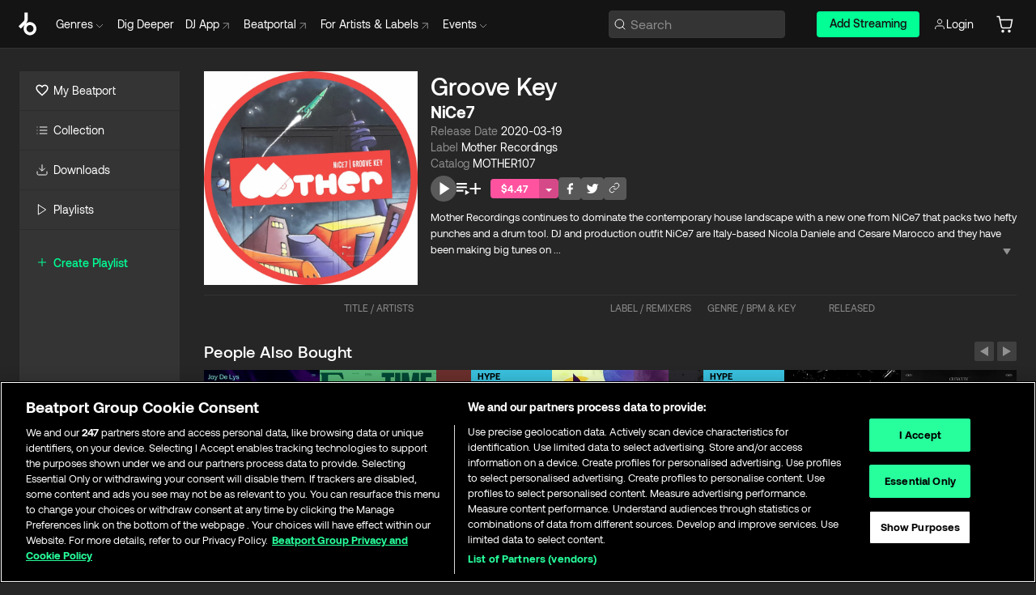

--- FILE ---
content_type: text/html; charset=utf-8
request_url: https://www.beatport.com/release/groove-key/2871330
body_size: 69746
content:
<!DOCTYPE html><html lang="en"><head><meta charSet="utf-8" data-next-head=""/><meta name="viewport" content="width=device-width" data-next-head=""/><link rel="canonical" hrefLang="en" href="https://www.beatport.com/release/groove-key/2871330" data-next-head=""/><link rel="alternate" hrefLang="de" href="https://www.beatport.com/de/release/groove-key/2871330" data-next-head=""/><link rel="alternate" hrefLang="fr" href="https://www.beatport.com/fr/release/groove-key/2871330" data-next-head=""/><link rel="alternate" hrefLang="es" href="https://www.beatport.com/es/release/groove-key/2871330" data-next-head=""/><link rel="alternate" hrefLang="it" href="https://www.beatport.com/it/release/groove-key/2871330" data-next-head=""/><link rel="alternate" hrefLang="ja" href="https://www.beatport.com/ja/release/groove-key/2871330" data-next-head=""/><link rel="alternate" hrefLang="pt" href="https://www.beatport.com/pt/release/groove-key/2871330" data-next-head=""/><link rel="alternate" hrefLang="nl" href="https://www.beatport.com/nl/release/groove-key/2871330" data-next-head=""/><title data-next-head="">NiCe7 - Groove Key [Mother Recordings] | Music &amp; Downloads on Beatport</title><meta property="og:title" content="NiCe7 - Groove Key [Mother Recordings] | Music &amp; Downloads on Beatport" data-next-head=""/><meta property="og:description" content="&quot;NiCe7 - Groove Key [Mother Recordings]&quot; | Find the latest releases here | #1 source for DJ Sets and more" data-next-head=""/><meta property="og:image" content="https://geo-media.beatport.com/image_size/1400x1400/f18d6f27-99df-45ba-9850-46caeb1f8b05.jpg" data-next-head=""/><meta name="twitter:card" content="summary_large_image" data-next-head=""/><meta name="twitter:title" content="NiCe7 - Groove Key [Mother Recordings] | Music &amp; Downloads on Beatport" data-next-head=""/><meta name="twitter:description" content="&quot;NiCe7 - Groove Key [Mother Recordings]&quot; | Find the latest releases here | #1 source for DJ Sets and more" data-next-head=""/><meta name="twitter:image" content="https://geo-media.beatport.com/image_size/1400x1400/f18d6f27-99df-45ba-9850-46caeb1f8b05.jpg" data-next-head=""/><meta name="description" content="&quot;NiCe7 - Groove Key [Mother Recordings]&quot; | Find the latest releases here | #1 source for DJ Sets and more" data-next-head=""/><link rel="icon" type="image/x-icon" href="/images/favicon-48x48.png" data-next-head=""/><link href="https://js.recurly.com/v4/recurly.css" rel="stylesheet" type="text/css" data-next-head=""/><meta name="bp-env" content="production"/><link rel="preload" href="/icons/sprite.svg" as="image"/><link rel="preload" href="/_next/static/media/9617edd9e02a645a-s.p.ttf" as="font" type="font/ttf" crossorigin="anonymous" data-next-font="size-adjust"/><link rel="preload" href="/_next/static/media/9438673d1e72232d-s.p.ttf" as="font" type="font/ttf" crossorigin="anonymous" data-next-font="size-adjust"/><link rel="preload" href="/_next/static/media/db5c0e5da3a6b3a9-s.p.ttf" as="font" type="font/ttf" crossorigin="anonymous" data-next-font="size-adjust"/><script id="google-analytics" data-nscript="beforeInteractive">
                (function(w,d,s,l,i){w[l]=w[l]||[];w[l].push({'gtm.start':
                new Date().getTime(),event:'gtm.js'});var f=d.getElementsByTagName(s)[0],
                j=d.createElement(s),dl=l!='dataLayer'?'&l='+l:'';j.async=true;j.src=
                'https://www.googletagmanager.com/gtm.js?id='+i+dl;f.parentNode.insertBefore(j,f);
                })(window,document,'script','dataLayer','GTM-TXN4GRJ');
            </script><link rel="preload" href="/_next/static/css/875348070ae80ebd.css" as="style"/><link rel="stylesheet" href="/_next/static/css/875348070ae80ebd.css" data-n-g=""/><noscript data-n-css=""></noscript><script defer="" nomodule="" src="/_next/static/chunks/polyfills-42372ed130431b0a.js"></script><script id="ab-tasty" src="https://try.abtasty.com/6a6f6df6afac8eb063d6dbbd68afdcc7.js" defer="" data-nscript="beforeInteractive"></script><script src="https://songbird.cardinalcommerce.com/edge/v1/songbird.js" defer="" data-nscript="beforeInteractive"></script><script id="pap_x2s6df8d" src="https://loopmasters.postaffiliatepro.com/scripts/trackjs.js" defer="" data-nscript="beforeInteractive"></script><script src="/_next/static/chunks/webpack-1de7c9dfeedfe132.js" defer=""></script><script src="/_next/static/chunks/framework-c65ff8b3b39d682e.js" defer=""></script><script src="/_next/static/chunks/main-fc31bb319f2e8acc.js" defer=""></script><script src="/_next/static/chunks/pages/_app-5e2fffec16b10325.js" defer=""></script><script src="/_next/static/chunks/1672-ad91e904d5eccb26.js" defer=""></script><script src="/_next/static/chunks/7642-7da32f6e1a38c097.js" defer=""></script><script src="/_next/static/chunks/1662-bf5a1a51c032dba1.js" defer=""></script><script src="/_next/static/chunks/pages/release/%5Bdescription%5D/%5Bid%5D-6d1bb3f3f1ec5488.js" defer=""></script><script src="/_next/static/YwbQyc4X7oJIKHZmXR3k0/_buildManifest.js" defer=""></script><script src="/_next/static/YwbQyc4X7oJIKHZmXR3k0/_ssgManifest.js" defer=""></script><style data-styled="" data-styled-version="6.1.19">.ijeyIR{box-sizing:border-box;display:flex;flex-direction:row;justify-content:center;align-items:center;padding:0.313rem 1rem 0.438rem;gap:0.5rem;border-radius:0.25rem;cursor:pointer;font-family:'aeonikFont','aeonikFont Fallback';font-size:0.875rem;line-height:1.25rem;font-weight:500;color:#141414;}/*!sc*/
.ijeyIR.primary{background:#01FF95;}/*!sc*/
.ijeyIR.primary:hover{background:#00E586;}/*!sc*/
.ijeyIR.primary.primary.disabled{pointer-events:none;color:#343434;background:#5A5A5A;}/*!sc*/
.ijeyIR.outline{border:0.063rem solid;border-image-source:linear-gradient( 0deg,rgba(0,0,0,0.6),rgba(0,0,0,0.6) ),linear-gradient( 0deg,#01FF95,#01FF95 );color:#01FF95;}/*!sc*/
.ijeyIR.outline:hover{border:0.063rem solid;color:#141414;background:#01FF95;}/*!sc*/
.ijeyIR.outline.outline.disabled{background:transparent;color:#01FF95;opacity:50%;}/*!sc*/
.ijeyIR.outline-secondary{border:0.063rem solid;border-color:#8C8C8C;color:#FFFFFF;}/*!sc*/
.ijeyIR.outline-secondary:hover{background:#8C8C8C;}/*!sc*/
.ijeyIR.outline-secondary.outline.disabled{background:transparent;color:#FFFFFF;opacity:50%;}/*!sc*/
.ijeyIR.tertiary{color:#FFFFFF;background:#8C8C8C;}/*!sc*/
.ijeyIR.tertiary:hover{background:#4D4D4D;}/*!sc*/
.ijeyIR.tertiary.tertiary.disabled{background:#8C8C8C;opacity:0.5;}/*!sc*/
.ijeyIR.secondary{color:#FFFFFF;background:#4D4D4D;}/*!sc*/
.ijeyIR.secondary:hover{background:#8C8C8C;}/*!sc*/
.ijeyIR.secondary.disabled{background:#8C8C8C;opacity:0.5;}/*!sc*/
.ijeyIR.danger{color:#FFFFFF;background:#CF222E;}/*!sc*/
.ijeyIR.danger:hover{background:#CF222E;}/*!sc*/
.ijeyIR.danger.disabled{background:#8C8C8C;opacity:0.5;}/*!sc*/
.ijeyIR.transparent,.ijeyIR.transparent-danger{color:#FFFFFF;border:0.125rem solid #5A5A5A;padding:0.313rem 0.75rem;gap:0.375rem;}/*!sc*/
.ijeyIR.transparent:hover{background:#5A5A5A;}/*!sc*/
.ijeyIR.transparent-danger:hover{border:0.125rem solid #CF222E;background:#CF222E;}/*!sc*/
.ijeyIR.link{color:#FFFFFF;}/*!sc*/
.ijeyIR.primary-link{color:#01FF95;}/*!sc*/
.ijeyIR.primary-link.disabled{cursor:default;}/*!sc*/
.ijeyIR.text{color:#B3B3B3;}/*!sc*/
.ijeyIR.text:hover{color:#FFFFFF;text-decoration:underline;}/*!sc*/
.ijeyIR.underline-link{color:#B3B3B3;text-decoration:underline;padding:0.25rem;}/*!sc*/
.ijeyIR.unstyled{background:none;border:none;padding:0;margin:0;color:inherit;background-color:transparent;}/*!sc*/
.ijeyIR.w-100{width:100%;}/*!sc*/
.ijeyIR.w-75{width:75%;}/*!sc*/
.ijeyIR.w-50{width:50%;}/*!sc*/
.ijeyIR.w-25{width:25%;}/*!sc*/
.ijeyIR.squared{padding:0.313rem;}/*!sc*/
data-styled.g1[id="Button-style__ButtonStyled-sc-d61a654-0"]{content:"ijeyIR,"}/*!sc*/
.iLdnrR{display:flex;flex-wrap:wrap;flex-direction:row;justify-content:center;align-items:center;gap:1rem;font-family:'aeonikFont','aeonikFont Fallback';font-style:normal;font-weight:400;font-size:0.875rem;line-height:1.25rem;letter-spacing:-0.006em;padding-top:0.5rem;color:#8C8C8C;}/*!sc*/
@media (min-width: 390px){.iLdnrR{justify-content:space-between;}}/*!sc*/
data-styled.g12[id="Pager-style__Wrapper-sc-dcf8817c-5"]{content:"iLdnrR,"}/*!sc*/
.eZujXt{display:flex;flex-direction:row;width:100%;}/*!sc*/
.eZujXt.right{justify-content:flex-end;}/*!sc*/
data-styled.g13[id="Pager-style__PagerWrapper-sc-dcf8817c-6"]{content:"eZujXt,"}/*!sc*/
.juetxu{position:relative;margin-left:0.75rem;padding:0.5rem 0;}/*!sc*/
.juetxu a,.juetxu button{display:flex;flex-direction:row;gap:0.3125rem;cursor:pointer;align-items:center;padding:0.313rem 0.25rem 0.438rem 0.25rem;color:#FFFFFF;}/*!sc*/
.juetxu a svg,.juetxu button svg{stroke:#FFFFFF;}/*!sc*/
@media (min-width: 1200px){.juetxu a:hover,.juetxu button:hover{color:#01FF95;}.juetxu a:hover svg,.juetxu button:hover svg{stroke:#01FF95;}}/*!sc*/
@media (min-width: 1200px){.juetxu a,.juetxu button{padding:0;}.juetxu a svg,.juetxu button svg{width:1.3rem;height:1.3rem;}}/*!sc*/
data-styled.g29[id="HeaderCart-style__AccountCartMenuItem-sc-1d237d81-2"]{content:"juetxu,"}/*!sc*/
.NbRgr{position:absolute;top:3.6875rem;left:50%;transform:translate(-50%,1px);transition:opacity 0.2s ease;background:#141414;border-radius:0 0 1rem 1rem;display:block;z-index:900;cursor:default;opacity:0;visibility:hidden;pointer-events:none;box-shadow:0 0.5rem 1.5rem rgba(0,0,0,0.5);}/*!sc*/
.NbRgr[data-dropdown-type='genre']{width:100%;max-width:90rem;}/*!sc*/
.NbRgr[data-dropdown-type='events']{left:auto;min-width:12.5rem;margin:0 0 0 4.75rem;}/*!sc*/
.NbRgr[data-visible='true']{opacity:1;pointer-events:auto;visibility:visible;}/*!sc*/
data-styled.g40[id="HeaderDropdownToggle-style__DropdownMenu-sc-8d48e9cb-0"]{content:"NbRgr,"}/*!sc*/
.bnLgXh{display:flex;flex-direction:column;padding:0.5rem 0;}/*!sc*/
.bnLgXh a{padding:0.5rem 1.5rem;color:#B3B3B3;text-decoration:none;display:flex;align-items:center;transition:background-color 0.2s ease;}/*!sc*/
.bnLgXh a:hover{color:#FFFFFF;}/*!sc*/
.bnLgXh a:hover >svg{stroke:#01FF95;}/*!sc*/
data-styled.g42[id="HeaderEventsSubMenu-style__EventsSubMenuWrapper-sc-d3bdcde1-0"]{content:"bnLgXh,"}/*!sc*/
.enfcr{display:grid;grid-template-columns:1fr;flex-direction:row;justify-content:space-between;align-items:flex-start;width:100%;padding:1.5rem;gap:2rem;}/*!sc*/
data-styled.g48[id="HeaderGenreSubMenu-style__GenreDropDownGrid-sc-41f97c98-4"]{content:"enfcr,"}/*!sc*/
.dLqcKV{display:flex;flex-direction:row;position:absolute;top:0;left:0;right:0;z-index:1000;height:60px;width:100%;font-size:0.875rem;background:#141414;border-bottom:0.0625rem solid #333333;}/*!sc*/
.dLqcKV.header-fixed{position:fixed;}/*!sc*/
.dLqcKV ul> li{display:inline-flex;vertical-align:middle;}/*!sc*/
.dLqcKV span:not(.new_tag){display:flex;flex-direction:row;}/*!sc*/
.dLqcKV span:not(.new_tag) >img{margin-right:0.25rem;}/*!sc*/
.dLqcKV span:not(.new_tag) svg{stroke:#8C8C8C;}/*!sc*/
@keyframes slideDown{from{transform:translateY(-100%);}to{transform:translateY(0);}}/*!sc*/
data-styled.g50[id="Header-style__HeaderWrapper-sc-8ba2c440-0"]{content:"dLqcKV,"}/*!sc*/
.iNvsde{display:flex;flex-direction:row;width:100%;max-width:90rem;margin:0 auto;align-items:center;}/*!sc*/
.iNvsde svg{stroke:#8C8C8C;}/*!sc*/
.iNvsde >ul .dropdown_menu{animation:growDown 300ms ease-in-out forwards;transform-origin:top center;}/*!sc*/
.iNvsde >ul >li{line-height:1.25rem;padding:1.25rem 0.4375rem;cursor:pointer;}/*!sc*/
.iNvsde >ul >li.header_item:not(.dropdown_toggle):hover div{display:flex;}/*!sc*/
.iNvsde >ul >li.account button{padding:0;}/*!sc*/
.iNvsde >ul >li button{font-weight:400;}/*!sc*/
.iNvsde >ul .header_item [aria-expanded="true"] .rotatable svg{stroke:#01FF95;transform:rotate(180deg);margin-top:0.3125rem;}/*!sc*/
.iNvsde >ul .header_item .svg_wrapper{display:flex;align-items:center;height:100%;}/*!sc*/
.iNvsde >ul .header_item .svg_wrapper img{border-radius:50%;}/*!sc*/
.iNvsde >ul .header_item a[target="_blank"]:hover svg{stroke:#01FF95;}/*!sc*/
.iNvsde span{align-items:center;}/*!sc*/
.iNvsde span >img{margin-left:0.125rem;margin-bottom:0.0625rem;}/*!sc*/
@keyframes growDown{0%{transform:scaleY(0);}100%{transform:scaleY(1);}}/*!sc*/
data-styled.g52[id="Header-style__DesktopHeader-sc-8ba2c440-2"]{content:"iNvsde,"}/*!sc*/
.gSbytK{min-width:8rem;margin-left:1rem;}/*!sc*/
.gSbytK >li{padding:0 0 0 0.25rem;}/*!sc*/
.gSbytK >li button{padding:0.8rem 0.75rem 0.5rem 0.25rem;}/*!sc*/
@media (min-width: 768px){.gSbytK{width:100%;}}/*!sc*/
@media (min-width: 1200px){.gSbytK{min-width:44.5rem;}}/*!sc*/
data-styled.g53[id="Header-style__LeftRegion-sc-8ba2c440-3"]{content:"gSbytK,"}/*!sc*/
.kkpwdl{display:flex;justify-content:flex-end;align-items:center;width:100%;padding-right:1.25rem;}/*!sc*/
.kkpwdl .svg_wrapper{display:flex;align-items:center;height:100%;}/*!sc*/
.kkpwdl div.account_avatar{width:2rem;height:2rem;}/*!sc*/
.kkpwdl div.account_avatar img{border-radius:50%;}/*!sc*/
.kkpwdl .subscription_button a{padding:0.313rem 1rem 0.438rem;border-radius:0.25rem;font-weight:500;color:#141414;background:#01FF95;}/*!sc*/
.kkpwdl .subscription_button a:hover{background:#00E586;}/*!sc*/
@media (min-width: 768px){.kkpwdl{min-width:9.5rem;max-width:49.375rem;}}/*!sc*/
@media (min-width: 1200px){.kkpwdl li.search:first-child{width:100%;max-width:28.375rem;padding:0 0.5rem 0 0;}.kkpwdl li.subscription_button{min-width:9rem;}}/*!sc*/
data-styled.g54[id="Header-style__RightRegion-sc-8ba2c440-4"]{content:"kkpwdl,"}/*!sc*/
.jbAoJh{height:1.8125rem;width:1.375rem;margin-right:0.625rem;}/*!sc*/
data-styled.g57[id="Header-style__BeatportLogoLarge-sc-8ba2c440-7"]{content:"jbAoJh,"}/*!sc*/
.dtastp{display:flex;align-items:center;width:100%;max-width:28.375rem;padding:0 1.5rem;}/*!sc*/
.dtastp >button>svg{margin-right:1.25rem;height:1.25rem;stroke-width:0.125rem;}/*!sc*/
data-styled.g60[id="Header-style__HeaderSearchWrapper-sc-8ba2c440-10"]{content:"dtastp,"}/*!sc*/
.biDNjJ{display:flex;flex:1;width:100%;border:0.0625rem solid #383838;border-radius:0.25rem;background:#343434;}/*!sc*/
.biDNjJ:focus-within{border:0.0625rem solid #01FF95;box-shadow:0px 0px 0px 3px rgba(1, 255, 149, 0.15);outline:0.125rem solid transparent;outline-offset:0.125rem;}/*!sc*/
.biDNjJ div:first-child{display:flex;align-items:center;pointer-events:none;margin-left:0.3125rem;}/*!sc*/
.biDNjJ button{display:flex;align-items:center;margin-right:0.625rem;z-index:100000;}/*!sc*/
.biDNjJ img{margin-left:0.3125rem;margin-top:0.0625rem;height:1rem;width:1rem;}/*!sc*/
.biDNjJ input{height:2rem;margin-left:0.3125rem;width:100%;background:inherit;outline:none;border:none;}/*!sc*/
.biDNjJ input::placeholder{color:#8C8C8C;}/*!sc*/
data-styled.g61[id="Header-style__HeaderSearch-sc-8ba2c440-11"]{content:"biDNjJ,"}/*!sc*/
.euLgcx{font-size:max(100%,16px);}/*!sc*/
.euLgcx:focus::placeholder{color:transparent;}/*!sc*/
data-styled.g64[id="Search-style__SearchInput-sc-224b2fdd-1"]{content:"euLgcx,"}/*!sc*/
.lbiWun{display:flex;flex-direction:column;justify-content:center;align-items:flex-start;padding:1.25rem;}/*!sc*/
.lbiWun.default{background-color:#262626;}/*!sc*/
.lbiWun.bg-primary{background-color:#01FF95;}/*!sc*/
.lbiWun.bg-secondary{background-color:#8C8C8C;}/*!sc*/
.lbiWun.bg-outline{border:0.063rem solid;border-image-source:linear-gradient( 0deg,rgba(0,0,0,0.6),rgba(0,0,0,0.6) ),linear-gradient( 0deg,#01FF95,#01FF95 );}/*!sc*/
.lbiWun.bg-tertiary{background-color:#343434;}/*!sc*/
.lbiWun.bg-pink{background-color:#FF53A0;}/*!sc*/
.lbiWun.bg-blue{background-color:#39C0DE;}/*!sc*/
.lbiWun.bg-purple{background-color:#9654FA;}/*!sc*/
.lbiWun.bg-danger{background-color:#CF222E;}/*!sc*/
.lbiWun.bg-warn{background-color:#F1B02E;}/*!sc*/
.lbiWun.bg-white{background-color:#FFFFFF;}/*!sc*/
.lbiWun.text-black{color:#000000;}/*!sc*/
.lbiWun.text-default{color:#FFFFFF;}/*!sc*/
.lbiWun.text-primary{color:#01FF95;}/*!sc*/
.lbiWun.text-secondary{color:#8C8C8C;}/*!sc*/
.lbiWun.text-tertiary{color:#343434;}/*!sc*/
.lbiWun.text-pink{color:#FF53A0;}/*!sc*/
.lbiWun.text-blue{color:#39C0DE;}/*!sc*/
.lbiWun.text-purple{color:#9654FA;}/*!sc*/
.lbiWun.text-danger{color:#CF222E;}/*!sc*/
.lbiWun.text-warn{color:#F1B02E;}/*!sc*/
.lbiWun.w-100{width:100%;}/*!sc*/
.lbiWun.w-90{width:90%;}/*!sc*/
.lbiWun.w-80{width:80%;}/*!sc*/
.lbiWun.w-75{width:75%;}/*!sc*/
.lbiWun.w-70{width:70%;}/*!sc*/
.lbiWun.w-60{width:60%;}/*!sc*/
.lbiWun.w-50{width:50%;}/*!sc*/
.lbiWun.w-40{width:40%;}/*!sc*/
.lbiWun.w-30{width:30%;}/*!sc*/
.lbiWun.w-25{width:25%;}/*!sc*/
.lbiWun.w-20{width:20%;}/*!sc*/
.lbiWun.w-10{width:10%;}/*!sc*/
.lbiWun.size-xxx-small{font-weight:400;font-size:0.625rem;line-height:1rem;}/*!sc*/
.lbiWun.size-xx-small{font-weight:400;font-size:0.688rem;line-height:1rem;}/*!sc*/
.lbiWun.size-x-small{font-weight:400;font-size:0.75rem;line-height:1rem;}/*!sc*/
.lbiWun.size-small{font-weight:400;font-size:0.813rem;line-height:1.25rem;}/*!sc*/
.lbiWun.size-medium{font-weight:400;font-size:0.875rem;line-height:1.25rem;}/*!sc*/
.lbiWun.size-large{font-weight:400;font-size:0.938rem;line-height:1.25rem;}/*!sc*/
.lbiWun.size-x-large{font-weight:400;font-size:1rem;line-height:1.5rem;}/*!sc*/
.lbiWun.size-xx-large{font-weight:400;font-size:1.125rem;line-height:1.5rem;}/*!sc*/
.lbiWun.size-xxx-large{font-weight:400;font-size:1.25rem;line-height:2rem;}/*!sc*/
.lbiWun.p-0{padding:0;}/*!sc*/
.lbiWun.p-1{padding:0.063rem;}/*!sc*/
.lbiWun.p-2{padding:0.125rem;}/*!sc*/
.lbiWun.p-3{padding:0.188rem;}/*!sc*/
.lbiWun.p-4{padding:0.25rem;}/*!sc*/
.lbiWun.p-5{padding:0.313rem;}/*!sc*/
.lbiWun.p-6{padding:0.375rem;}/*!sc*/
.lbiWun.p-7{padding:0.438rem;}/*!sc*/
.lbiWun.p-8{padding:0.5rem;}/*!sc*/
.lbiWun.p-9{padding:0.563rem;}/*!sc*/
.lbiWun.p-10{padding:0.625rem;}/*!sc*/
.lbiWun.p-15{padding:0.938rem;}/*!sc*/
.lbiWun.p-20{padding:1.25rem;}/*!sc*/
.lbiWun.gap-0{gap:0;}/*!sc*/
.lbiWun.gap-1{gap:0.063rem;}/*!sc*/
.lbiWun.gap-2{gap:0.125rem;}/*!sc*/
.lbiWun.gap-3{gap:0.188rem;}/*!sc*/
.lbiWun.gap-4{gap:0.25rem;}/*!sc*/
.lbiWun.gap-5{gap:0.313rem;}/*!sc*/
.lbiWun.gap-6{gap:0.375rem;}/*!sc*/
.lbiWun.gap-7{gap:0.438rem;}/*!sc*/
.lbiWun.gap-8{gap:0.5rem;}/*!sc*/
.lbiWun.gap-9{gap:0.563rem;}/*!sc*/
.lbiWun.gap-10{gap:0.625rem;}/*!sc*/
.lbiWun.gap-15{gap:0.938rem;}/*!sc*/
.lbiWun.gap-20{gap:1.25rem;}/*!sc*/
.lbiWun.gap-40{gap:2.5rem;}/*!sc*/
.lbiWun.radius-4{border-radius:0.25rem;}/*!sc*/
.lbiWun.radius-6{border-radius:0.375rem;}/*!sc*/
.lbiWun.radius-8{border-radius:0.5rem;}/*!sc*/
.lbiWun.radius-10{border-radius:0.625rem;}/*!sc*/
.lbiWun.radius-12{border-radius:0.75rem;}/*!sc*/
.lbiWun.radius-14{border-radius:0.875rem;}/*!sc*/
.lbiWun.radius-16{border-radius:1rem;}/*!sc*/
.lbiWun.radius-18{border-radius:1.125rem;}/*!sc*/
.lbiWun.radius-20{border-radius:1.25rem;}/*!sc*/
.lbiWun.radius-22{border-radius:1.375rem;}/*!sc*/
.lbiWun.radius-24{border-radius:1.5rem;}/*!sc*/
.lbiWun.radius-26{border-radius:1.625rem;}/*!sc*/
data-styled.g70[id="Box-style__BoxWrapper-sc-d58463f7-0"]{content:"lbiWun,"}/*!sc*/
.fJivyZ{position:fixed;top:3.75rem;left:calc(100% - 370px);width:22.5rem;display:flex;flex-direction:column;gap:0.5rem;font-size:0.875rem;line-height:1.25rem;z-index:999;}/*!sc*/
@media (min-width: 580px){.fJivyZ{left:calc(100% - 385px);}}/*!sc*/
@media (min-width: 768px){.fJivyZ{left:calc(100% - 385px);}}/*!sc*/
@media (min-width: 1200px){.fJivyZ{left:calc(100% - 385px);}}/*!sc*/
@media (min-width: 1440px){.fJivyZ{left:initial;right:calc((100% - 1371px) / 2);}}/*!sc*/
data-styled.g97[id="Notifications-style__Wrapper-sc-212da99e-1"]{content:"fJivyZ,"}/*!sc*/
.ocBeZ{padding:8px;font-family:'aeonikFont','aeonikFont Fallback';font-style:normal;font-weight:400;font-size:12px;line-height:14px;color:#8C8C8C;}/*!sc*/
.ocBeZ.p-0{padding:0;}/*!sc*/
.ocBeZ.px-0{padding-left:0;padding-right:0;}/*!sc*/
.ocBeZ.py-0{padding-top:0;padding-bottom:0;}/*!sc*/
.ocBeZ .tombstoned{opacity:0.15;}/*!sc*/
.ocBeZ .selectable:hover{opacity:1;}/*!sc*/
data-styled.g98[id="Table-style__TableCell-sc-daa17f0f-0"]{content:"ocBeZ,"}/*!sc*/
.hkdCjs{display:flex;flex-direction:column;justify-content:flex-start;align-items:flex-start;width:100%;}/*!sc*/
data-styled.g100[id="Table-style__TableData-sc-daa17f0f-2"]{content:"hkdCjs,"}/*!sc*/
.eiLxDd{width:100%;display:flex;flex-direction:row;justify-content:space-between;align-items:center;text-transform:uppercase;}/*!sc*/
data-styled.g101[id="Table-style__TableHeader-sc-daa17f0f-3"]{content:"eiLxDd,"}/*!sc*/
.iQGXHD{width:100%;display:flex;flex-direction:column;justify-content:flex-start;align-items:flex-start;margin-top:12px;border-top:1px solid #333333;}/*!sc*/
.iQGXHD a:hover{text-decoration:underline;}/*!sc*/
data-styled.g102[id="Table-style__Table-sc-daa17f0f-4"]{content:"iQGXHD,"}/*!sc*/
.eRdJSx{display:flex;flex-direction:row;justify-content:center;align-items:center;float:inline-end;}/*!sc*/
data-styled.g109[id="AddToCart-style__Control-sc-c1c0d228-0"]{content:"eRdJSx,"}/*!sc*/
.gnZIxO{border:none;margin:0;padding:0;font:inherit;background:transparent;cursor:pointer;width:3.75rem;background:#FF53A0;color:#FFFFFF;border-radius:0.25rem 0rem 0rem 0.25rem;padding:0.25rem 0.5rem;font-family:'aeonikFont','aeonikFont Fallback';font-style:normal;font-weight:700;font-size:0.75rem;line-height:1rem;text-align:center;}/*!sc*/
data-styled.g112[id="AddToCart-style__PriceButton-sc-c1c0d228-3"]{content:"gnZIxO,"}/*!sc*/
.cEcpzi{border:none;margin:0;padding:0;font:inherit;background:transparent;cursor:pointer;background:#d64988;border-radius:0rem 0.25rem 0.25rem 0rem;padding:0.25rem;font-weight:700;font-size:0.75rem;line-height:1rem;}/*!sc*/
.cEcpzi i{margin:0.25rem;display:inline-block;vertical-align:middle;border-left:0.25rem solid transparent;border-right:0.25rem solid transparent;border-top:0.25rem solid #FFFFFF;}/*!sc*/
.cEcpzi >div>svg{width:1rem;height:1rem;}/*!sc*/
data-styled.g114[id="AddToCart-style__ArrowButton-sc-c1c0d228-5"]{content:"cEcpzi,"}/*!sc*/
.bZCrsf{display:none;flex-direction:center;justify-content:center;background:#000;padding:4px;font-weight:400;font-size:12px;line-height:16px;border-radius:8px;transition:background 0.2s;background:#141414;color:#FFFFFF;text-align:center;padding:4px 4px;width:86px;position:absolute;z-index:2;filter:none;left:50%;margin-left:-43px;}/*!sc*/
.bZCrsf.top{bottom:155%;}/*!sc*/
.bZCrsf.top:after{position:absolute;content:"";top:100%;left:50%;margin-left:-5px;border:5px solid transparent;border-top-color:#141414;}/*!sc*/
.bZCrsf.top-left{bottom:155%;left:-60%;}/*!sc*/
.bZCrsf.top-left:after{position:absolute;content:"";top:100%;margin-right:-50px;border:5px solid transparent;border-top-color:#141414;}/*!sc*/
.bZCrsf.top-right{bottom:155%;right:-60%;}/*!sc*/
.bZCrsf.top-right:after{position:absolute;content:"";top:100%;margin-left:-50px;border:5px solid transparent;border-top-color:#141414;}/*!sc*/
.bZCrsf.bottom{top:115%;}/*!sc*/
.bZCrsf.bottom:before{position:absolute;content:"";bottom:100%;left:50%;margin-left:-5px;border:5px solid transparent;border-bottom-color:#141414;}/*!sc*/
.bZCrsf.left{right:calc(100% + 0.4rem);top:0;bottom:0;margin:auto 0;left:unset;margin-left:unset;height:1.7rem;padding:0.3rem 0.6rem;width:600px;max-width:max-content;}/*!sc*/
.bZCrsf.left:after{position:absolute;content:"";top:50%;left:100%;margin-top:-5px;border:5px solid transparent;border-left-color:#141414;}/*!sc*/
data-styled.g117[id="Tooltip-style__TooltipContainer-sc-715cbc58-0"]{content:"bZCrsf,"}/*!sc*/
.gMqswG{position:relative;}/*!sc*/
.gMqswG:hover .Tooltip-style__TooltipContainer-sc-715cbc58-0{display:flex;}/*!sc*/
data-styled.g118[id="Tooltip-style__Wrapper-sc-715cbc58-1"]{content:"gMqswG,"}/*!sc*/
.kFZIkq{display:flex;align-items:center;position:relative;}/*!sc*/
.kFZIkq:hover svg{filter:drop-shadow(0 0 7px #fff);}/*!sc*/
.kFZIkq:disabled svg{filter:unset;}/*!sc*/
data-styled.g119[id="AddToPlaylist-style__Control-sc-656bcea4-0"]{content:"kFZIkq,"}/*!sc*/
.hUFVVX{display:flex;align-items:center;position:relative;}/*!sc*/
.hUFVVX:hover svg{filter:drop-shadow(0 0 7px #fff);}/*!sc*/
.hUFVVX:disabled svg{filter:unset;}/*!sc*/
data-styled.g120[id="AddToQueue-style__Control-sc-2c5d32af-0"]{content:"hUFVVX,"}/*!sc*/
.kyoyxE{display:flex;align-items:center;position:relative;}/*!sc*/
.kyoyxE:hover svg{filter:drop-shadow(0 0 7px #FFFFFF);fill:#FFFFFF;}/*!sc*/
.kyoyxE:disabled svg{filter:unset;}/*!sc*/
data-styled.g121[id="Play-style__Control-sc-bdba3bac-0"]{content:"kyoyxE,"}/*!sc*/
.dQMREa{position:relative;background:#585858;border-radius:4px;padding:6px;transition:background 0.2s;}/*!sc*/
.dQMREa:hover{background:#383838;cursor:pointer;}/*!sc*/
data-styled.g122[id="Share-style__CopyBtn-sc-377d9d38-0"]{content:"dQMREa,"}/*!sc*/
.gTuXzf{display:flex;flex-direction:column;gap:4px;}/*!sc*/
.gTuXzf span{ont-family:"Aeonik";font-style:normal;font-weight:400;font-size:14px;line-height:20px;letter-spacing:-0.006em;color:#FFFFFF;}/*!sc*/
.gTuXzf div{display:flex;flex-direction:row;gap:8px;width:100%;}/*!sc*/
.gTuXzf div input{padding:4px 8px;width:100%;background:#ffffff;border:1px solid #d0d7de;border-radius:4px;font-family:'aeonikFont','aeonikFont Fallback';font-style:normal;font-weight:400;font-size:14px;line-height:20px;color:#8C8C8C;}/*!sc*/
data-styled.g123[id="Share-style__LinkItem-sc-377d9d38-1"]{content:"gTuXzf,"}/*!sc*/
.gkGrMR{position:absolute;display:flex;flex-direction:column;gap:16px;padding:16px;top:25px;right:0;width:275px;background:#262626;border:1px solid #383838;filter:drop-shadow(0px 8px 24px rgba(0,0,0,0.2));border-radius:6px;z-index:10;transition:opacity 0.3s;visibility:hidden;opacity:1;}/*!sc*/
data-styled.g124[id="Share-style__ShareLink-sc-377d9d38-2"]{content:"gkGrMR,"}/*!sc*/
.kAYAlh{position:relative;background:#585858;border-radius:4px;padding:6px;transition:background 0.2s;}/*!sc*/
.kAYAlh.disabled{cursor:not-allowed;}/*!sc*/
.kAYAlh.enabled:hover{background:#383838;cursor:pointer;}/*!sc*/
.kAYAlh.enabled:hover .Share-style__ShareLink-sc-377d9d38-2{visibility:visible;opacity:1;}/*!sc*/
data-styled.g125[id="Share-style__Item-sc-377d9d38-3"]{content:"kAYAlh,"}/*!sc*/
.jJBBIf{display:flex;flex-direction:row;justify-content:space-between;align-items:center;gap:8px;}/*!sc*/
data-styled.g126[id="Share-style__Wrapper-sc-377d9d38-4"]{content:"jJBBIf,"}/*!sc*/
.fRfnMo{text-overflow:ellipsis;overflow:hidden;width:auto;}/*!sc*/
data-styled.g131[id="Marquee-style__MarqueeElement-sc-b0373cc7-0"]{content:"fRfnMo,"}/*!sc*/
.cgyUez{overflow:hidden;width:100%;display:grid;grid-auto-flow:column;position:relative;white-space:nowrap;}/*!sc*/
.cgyUez>.Marquee-style__MarqueeElement-sc-b0373cc7-0{display:inline-block;width:max-content;}/*!sc*/
.cgyUez>.Marquee-style__MarqueeElement-sc-b0373cc7-0:nth-child(2){margin-left:16px;visibility:hidden;}/*!sc*/
.cgyUez>.Marquee-style__MarqueeElement-sc-b0373cc7-0{white-space:nowrap;}/*!sc*/
.REvIQ{overflow:hidden;width:100%;display:grid;grid-auto-flow:column;position:relative;}/*!sc*/
.REvIQ>.Marquee-style__MarqueeElement-sc-b0373cc7-0{display:inline-block;width:max-content;}/*!sc*/
.REvIQ>.Marquee-style__MarqueeElement-sc-b0373cc7-0:nth-child(2){margin-left:16px;visibility:hidden;}/*!sc*/
data-styled.g132[id="Marquee-style__MarqueeWrapper-sc-b0373cc7-1"]{content:"cgyUez,REvIQ,"}/*!sc*/
.jauYou{display:grid;grid-template-columns:1fr;width:100%;}/*!sc*/
data-styled.g133[id="Marquee-style__MarqueeGrid-sc-b0373cc7-2"]{content:"jauYou,"}/*!sc*/
.cogVwS .fade{opacity:0.25;transition:opacity 0.2s ease-in-out;}/*!sc*/
.cogVwS .row{justify-content:flex-start;}/*!sc*/
.cogVwS .row:hover .fade{opacity:1;}/*!sc*/
.cogVwS .row.current{background:#494949;}/*!sc*/
.cogVwS .cell{padding-top:0;padding-bottom:0;}/*!sc*/
.cogVwS .cell a:hover{text-decoration:underline;}/*!sc*/
.cogVwS .cell.price{font-size:0.875rem;font-weight:700;color:#ffffff;}/*!sc*/
.cogVwS .controls{padding-left:0;width:7.5rem;min-width:7.5rem;}/*!sc*/
.cogVwS .title{width:100%;flex-grow:1;overflow:hidden;}/*!sc*/
.cogVwS .title .container{overflow:hidden;}/*!sc*/
.cogVwS .title .container >div,.cogVwS .title .container >a>span{overflow:hidden;}/*!sc*/
.cogVwS .format{width:8.5rem;min-width:8.5rem;}/*!sc*/
.cogVwS .price{width:4.5rem;min-width:4.5rem;}/*!sc*/
.cogVwS .cart-actions{width:7.5rem;min-width:7.5rem;display:flex;justify-content:flex-end;}/*!sc*/
.cogVwS .card{width:7.5rem;min-width:7.5rem;display:flex;justify-content:flex-end;}/*!sc*/
.cogVwS.numbers .controls{width:10.3125rem;min-width:10.3125rem;}/*!sc*/
data-styled.g141[id="Tables-shared-style__Wrapper-sc-74ae448d-7"]{content:"cogVwS,"}/*!sc*/
.gnNNLl{display:flex;align-items:center;justify-content:flex-start;position:fixed;bottom:calc(0px + 1rem);right:1rem;height:2.5rem;padding:0 1rem;font-weight:500;background:#39C0DE;border-radius:2rem;color:#141414;overflow:hidden;transition:all 0.5s ease-in-out;z-index:3;max-width:2.5rem;}/*!sc*/
.gnNNLl >svg{min-width:1rem;min-height:1rem;margin-left:-0.2rem;margin-right:0.5rem;}/*!sc*/
.gnNNLl >span{transition:opacity 0.4s ease-in-out;opacity:0;}/*!sc*/
@media (min-width: 1024px){.gnNNLl{bottom:6rem;}.gnNNLl:hover{max-width:15rem;}.gnNNLl:hover >span{opacity:1;}}/*!sc*/
data-styled.g220[id="FeedbackButton-style__ButtonStyled-sc-f2d33d4-0"]{content:"gnNNLl,"}/*!sc*/
.ihbzho{background-color:#343434;display:flex;min-height:25rem;justify-content:center;padding:3rem 1.25rem 11rem 1.25rem;}/*!sc*/
@media (min-width: 1024px){.ihbzho{padding:3rem 1.25rem 7.7rem 1.25rem;}}/*!sc*/
data-styled.g232[id="Footer-style__FooterContainer-sc-b43f8293-0"]{content:"ihbzho,"}/*!sc*/
.fgpLBj{max-width:90rem;width:100%;margin:0 auto;display:flex;justify-content:space-between;gap:2rem 1rem;flex-direction:column;}/*!sc*/
@media (min-width: 768px){.fgpLBj{flex-direction:row;}}/*!sc*/
@media (min-width: 1024px){.fgpLBj{gap:2rem;}}/*!sc*/
@media (min-width: 1200px){.fgpLBj{padding:0 1.5rem;}}/*!sc*/
data-styled.g233[id="Footer-style__FooterMaxWidth-sc-b43f8293-1"]{content:"fgpLBj,"}/*!sc*/
.gUEqWx{display:flex;flex-direction:column;gap:2.5rem;flex:0 1 auto;order:1;min-width:15rem;justify-content:space-between;}/*!sc*/
@media (min-width: 1024px){.gUEqWx{min-width:16.25rem;}}/*!sc*/
data-styled.g234[id="Footer-style__BrandColumnContainer-sc-b43f8293-2"]{content:"gUEqWx,"}/*!sc*/
.byMywd{display:flex;flex-direction:column;justify-content:start;gap:2.5rem;}/*!sc*/
data-styled.g235[id="Footer-style__BrandWrapper-sc-b43f8293-3"]{content:"byMywd,"}/*!sc*/
.doukfB{display:flex;flex-wrap:wrap;align-items:center;gap:1rem;padding-right:0.625rem;}/*!sc*/
data-styled.g236[id="Footer-style__SocialLinksContainer-sc-b43f8293-4"]{content:"doukfB,"}/*!sc*/
.deeKUU{display:flex;flex-wrap:wrap;flex:1 1 auto;row-gap:2rem;max-width:45rem;order:3;justify-content:space-between;gap:1rem;}/*!sc*/
@media (min-width: 768px){.deeKUU{flex-wrap:nowrap;order:2;}}/*!sc*/
data-styled.g237[id="Footer-style__LinksColumnContainer-sc-b43f8293-5"]{content:"deeKUU,"}/*!sc*/
.frffGF{width:100%;}/*!sc*/
@media (min-width: 580px){.frffGF{max-width:10rem;}}/*!sc*/
data-styled.g238[id="Footer-style__LinksGroup-sc-b43f8293-6"]{content:"frffGF,"}/*!sc*/
.eCVjTm{color:#FFFFFF;font-family:'aeonikFont','aeonikFont Fallback';font-style:normal;font-weight:400;font-size:1rem;line-height:1.25rem;margin-bottom:1rem;display:block;}/*!sc*/
@media (min-width: 580px){.eCVjTm{font-size:0.75rem;line-height:1rem;}}/*!sc*/
data-styled.g239[id="Footer-style__GroupTitle-sc-b43f8293-7"]{content:"eCVjTm,"}/*!sc*/
.isQSnn{list-style:none;padding:0;}/*!sc*/
data-styled.g240[id="Footer-style__LinksList-sc-b43f8293-8"]{content:"isQSnn,"}/*!sc*/
.jkWbFH{color:#8C8C8C;font-family:'aeonikFont','aeonikFont Fallback';font-style:normal;font-weight:400;font-size:1rem;line-height:1.25rem;}/*!sc*/
.jkWbFH a,.jkWbFH button{cursor:pointer;}/*!sc*/
.jkWbFH button{text-align:start;font-weight:inherit;font-size:inherit;line-height:inherit;}/*!sc*/
.jkWbFH .listItemLink:hover,.jkWbFH button:hover{color:rgba(255,255,255,0.9);}/*!sc*/
@media (min-width: 580px){.jkWbFH{font-size:0.75rem;line-height:1rem;}}/*!sc*/
data-styled.g241[id="Footer-style__ListItem-sc-b43f8293-9"]{content:"jkWbFH,"}/*!sc*/
.bUSfnx{min-width:10.5rem;min-height:3.25rem;}/*!sc*/
data-styled.g242[id="Footer-style__LogoWrapper-sc-b43f8293-10"]{content:"bUSfnx,"}/*!sc*/
.dleova{display:block;color:#8C8C8C;font-size:0.75rem;font-family:'aeonikFont','aeonikFont Fallback';font-style:normal;font-weight:400;}/*!sc*/
data-styled.g243[id="Footer-style__Copyright-sc-b43f8293-11"]{content:"dleova,"}/*!sc*/
.fDLgIy{display:flex;flex-direction:row;gap:1rem;order:2;}/*!sc*/
@media (min-width: 768px){.fDLgIy{flex-direction:column;}}/*!sc*/
.fDLgIy a{width:fit-content;}/*!sc*/
data-styled.g244[id="Footer-style__MobileAppLinks-sc-b43f8293-12"]{content:"fDLgIy,"}/*!sc*/
.goQabg{display:flex;flex-direction:row;min-width:171px;width:208px;max-width:320px;position:sticky;max-height:calc(100vh - (60px + 7.625rem));top:calc(60px + 1.75rem);margin-left:1.5rem;}/*!sc*/
.goQabg .sidebar-content{background-color:#343434;flex:1;}/*!sc*/
.goQabg .sidebar-resizer{flex-grow:0;flex-shrink:0;flex-basis:0.375rem;justify-self:flex-end;cursor:col-resize;resize:horizontal;}/*!sc*/
.goQabg .sidebar-resizer:hover{width:0.1875rem;background-color:#141414;}/*!sc*/
data-styled.g245[id="Sidebar-style__DesktopSidebar-sc-800fab19-0"]{content:"goQabg,"}/*!sc*/
.kESCaB{position:relative;display:flex;align-items:center;font-size:1.25rem;padding:0.25rem 1.5rem;line-height:1.75rem;transition:all 0.1s ease-in-out;width:max-content;cursor:pointer;}/*!sc*/
@media (min-width: 1200px){.kESCaB{border-bottom:0.0625rem solid #2D2D2D;padding:0.75rem 1.25rem;margin-left:0;font-size:0.875rem;line-height:1.5rem;width:auto;}.kESCaB:hover{cursor:pointer;background-color:#2D2D2D;box-shadow:inset 0.125rem 0 0 0 #01FF95;}}/*!sc*/
.kESCaB svg{margin-right:0.5rem;width:1.5rem!important;height:auto!important;}/*!sc*/
.kESCaB .forward-arrow{width:0.9rem!important;height:0.9rem!important;margin-left:0.375rem;}/*!sc*/
@media (min-width: 1200px){.kESCaB svg{margin-right:0.375rem;width:1rem!important;height:1rem!important;}}/*!sc*/
data-styled.g252[id="Sidebar-style__SidebarLink-sc-800fab19-7"]{content:"kESCaB,"}/*!sc*/
.keYBJI{margin:0.5rem auto;background-color:#333333;width:calc(100% - 2 * 0.9375rem);height:0.0625rem;}/*!sc*/
data-styled.g255[id="Sidebar-style__HorizontalBar-sc-800fab19-10"]{content:"keYBJI,"}/*!sc*/
.kiDEvL{color:#01FF95;text-transform:capitalize;font-weight:500;font-size:1rem;align-items:flex-start;}/*!sc*/
.kiDEvL a{display:flex;align-items:center;}/*!sc*/
.kiDEvL:hover{color:#00E586;}/*!sc*/
@media (min-width: 1200px){.kiDEvL{font-size:0.875rem;}}/*!sc*/
.kiDEvL svg{margin-right:0.375rem;}/*!sc*/
data-styled.g258[id="Sidebar-style__CreatePlaylist-sc-800fab19-13"]{content:"kiDEvL,"}/*!sc*/
.dQXolN{flex-grow:1;display:flex;flex-direction:column;min-height:0;padding:0 1.25rem;}/*!sc*/
.dQXolN .element{margin:0.8rem 0;}/*!sc*/
.dQXolN .mobile-playlist-element{margin-bottom:1.5rem;}/*!sc*/
.dQXolN .mobile-playlist-element:first-of-type{margin-top:1rem;}/*!sc*/
.dQXolN.content{height:3.75rem;min-height:3.75rem;max-height:3.75rem;}/*!sc*/
.dQXolN.scrollable{flex-grow:1;overflow:auto;min-height:0;}/*!sc*/
.dQXolN.scrollable::-webkit-scrollbar{width:0rem;}/*!sc*/
.dQXolN.scrollable::-webkit-scrollbar-track{background-color:#343434;}/*!sc*/
.dQXolN.scrollable::-webkit-scrollbar-thumb{background-color:#2D2D2D;}/*!sc*/
.dQXolN.scrollable:hover::-webkit-scrollbar{width:0.3125rem;}/*!sc*/
data-styled.g260[id="Sidebar-style__PlaylistSectionContent-sc-800fab19-15"]{content:"dQXolN,"}/*!sc*/
.eNoXKa{position:relative;height:calc(100% - 12.9375rem);width:100%;}/*!sc*/
.eNoXKa div.wrapper{position:absolute;top:0;bottom:0;left:0;width:100%;display:flex;flex-direction:column;}/*!sc*/
data-styled.g261[id="Sidebar-style__PlaylistSectionContainer-sc-800fab19-16"]{content:"eNoXKa,"}/*!sc*/
.hyrOKP{position:relative;width:100%;background:#262626;min-height:calc(100vh - 60px);display:flex;justify-content:center;}/*!sc*/
data-styled.g262[id="MainLayout-style__MainWrapper-sc-897186c1-0"]{content:"hyrOKP,"}/*!sc*/
.gWbuuW{padding:1.75rem 0;width:100%;max-width:1420px;display:flex;margin-top:60px;}/*!sc*/
data-styled.g263[id="MainLayout-style__Main-sc-897186c1-1"]{content:"gWbuuW,"}/*!sc*/
.evSNZg{width:100%;padding:0 1.5rem;display:flex;flex-direction:column;justify-content:start;}/*!sc*/
@media (min-width: 1024px){.evSNZg{width:calc( 100% - 208px );}}/*!sc*/
data-styled.g264[id="MainLayout-style__MainContent-sc-897186c1-2"]{content:"evSNZg,"}/*!sc*/
.dUdjma{font-family:'aeonikFont','aeonikFont Fallback';font-style:normal;font-weight:400;font-size:12px;line-height:16px;height:16px;overflow:hidden;color:#8C8C8C;}/*!sc*/
.dUdjma a:hover{text-decoration:underline;cursor:pointer;}/*!sc*/
data-styled.g311[id="ReleaseCard-style__CardLink-sc-32484474-0"]{content:"dUdjma,"}/*!sc*/
.eljCcB{display:block;width:100%;height:20px;overflow:hidden;}/*!sc*/
data-styled.g312[id="ReleaseCard-style__CropLink-sc-32484474-1"]{content:"eljCcB,"}/*!sc*/
.jiblvc{display:flex;max-width:max-content;align-items:flex-end;overflow:hidden;}/*!sc*/
data-styled.g313[id="ReleaseCard-style__ReleaseNameWrapper-sc-32484474-2"]{content:"jiblvc,"}/*!sc*/
.kzlnuP{font-family:'aeonikFont','aeonikFont Fallback';font-style:normal;font-weight:500;font-size:0.875rem;line-height:20px;letter-spacing:-0.0025em;overflow:hidden;color:#FFFFFF;}/*!sc*/
.kzlnuP:hover{text-decoration:underline;cursor:pointer;}/*!sc*/
data-styled.g314[id="ReleaseCard-style__ReleaseName-sc-32484474-3"]{content:"kzlnuP,"}/*!sc*/
.cgQlYU{display:flex;flex-direction:column;align-items:flex-start;justify-content:flex-start;width:100%;transition:top 0.2s ease-in-out;padding:8px;gap:4px;}/*!sc*/
data-styled.g315[id="ReleaseCard-style__Meta-sc-32484474-4"]{content:"cgQlYU,"}/*!sc*/
.kBaNys{width:100%;height:70px;display:flex;flex-direction:row;align-items:center;justify-content:center;flex-wrap:wrap;gap:0.75rem;padding:8px;}/*!sc*/
@media (min-width: 1024px){.kBaNys{height:24px;justify-content:space-between;gap:4px;padding:0 0 0 4px;flex-wrap:nowrap;}.kBaNys:last-child span{border-radius:0!important;}.kBaNys:last-child span.price{padding-inline:0;width:4rem;}.kBaNys:last-child span.arrow{width:1.5rem;}}/*!sc*/
data-styled.g316[id="ReleaseCard-style__Actions-sc-32484474-5"]{content:"kBaNys,"}/*!sc*/
.hjfIqN{display:flex;}/*!sc*/
.hjfIqN >:first-child{padding:0.25rem;}/*!sc*/
.hjfIqN >:first-child +*{padding:0.3125rem;}/*!sc*/
data-styled.g317[id="ReleaseCard-style__ActionsControls-sc-32484474-6"]{content:"hjfIqN,"}/*!sc*/
.gZMucT{display:flex;align-items:center;justify-content:center;position:absolute;width:100%;height:125px;top:150%;transition:top 0.2s ease-in-out;overflow:hidden;background:#343434;color:#FFFFFF;}/*!sc*/
@media (min-width: 1024px){.gZMucT{height:24px;background:#696969;visibility:hidden;opacity:0;transition:opacity 0.2s ease-in-out;}}/*!sc*/
data-styled.g318[id="ReleaseCard-style__CardActions-sc-32484474-7"]{content:"gZMucT,"}/*!sc*/
.fgTAYP{cursor:pointer;padding:0 16px;background:#343434;cursor:pointer;}/*!sc*/
data-styled.g319[id="ReleaseCard-style__CardButton-sc-32484474-8"]{content:"fgTAYP,"}/*!sc*/
.bhebzc{width:100%;display:flex;flex-direction:row;align-items:center;justify-content:center;gap:8px;background:#343434;border-top:1px solid #262626;z-index:1;}/*!sc*/
@media (min-width: 1024px){.bhebzc{display:none;}}/*!sc*/
data-styled.g320[id="ReleaseCard-style__CardControls-sc-32484474-9"]{content:"bhebzc,"}/*!sc*/
.jWRoyU{position:absolute;top:0;right:0;z-index:1;display:flex;flex-direction:column;font-family:'aeonikFont','aeonikFont Fallback';font-style:normal;font-weight:700;font-size:11px;line-height:16px;color:black;width:100px;}/*!sc*/
.jWRoyU div{padding:0 8px;}/*!sc*/
.jWRoyU div.hype{background:#39C0DE;}/*!sc*/
.jWRoyU div.exclusive{background:#01FF95;}/*!sc*/
.jWRoyU div.preorder{background:#E58900;}/*!sc*/
data-styled.g321[id="ReleaseCard-style__Badges-sc-32484474-10"]{content:"jWRoyU,"}/*!sc*/
.ehuJsC{display:block;position:relative;}/*!sc*/
data-styled.g322[id="ReleaseCard-style__ImageWrapper-sc-32484474-11"]{content:"ehuJsC,"}/*!sc*/
.ievKmy{position:relative;overflow:hidden;width:100%;display:flex;flex-direction:column;background:#343434;}/*!sc*/
.ievKmy.actions .ReleaseCard-style__CardActions-sc-32484474-7{top:calc(100% - 50px);visibility:visible;opacity:1;}/*!sc*/
@media (min-width: 1024px){.ievKmy{max-width:17.8125rem;}.ievKmy .ReleaseCard-style__CardActions-sc-32484474-7{top:unset;bottom:0;}.ievKmy:hover .ReleaseCard-style__CardActions-sc-32484474-7{visibility:visible;opacity:1;}}/*!sc*/
@media (min-width: 1440px){.ievKmy{max-width:14.15rem;}}/*!sc*/
data-styled.g323[id="ReleaseCard-style__Wrapper-sc-32484474-12"]{content:"ievKmy,"}/*!sc*/
.kfHVZn{display:flex;flex-direction:row;justify-content:flex-stary;align-items:center;padding-bottom:4px;}/*!sc*/
.kfHVZn div.title{width:100%;}/*!sc*/
data-styled.g347[id="Panel-style__Heading-sc-638eed41-0"]{content:"kfHVZn,"}/*!sc*/
.daMnIx{display:flex;flex-direction:column;padding-bottom:4px;}/*!sc*/
data-styled.g348[id="Panel-style__Wrapper-sc-638eed41-1"]{content:"daMnIx,"}/*!sc*/
.dhICQA{display:flex;width:24px;height:24px;border-radius:2px;margin-left:4px;background-color:#5A5A5A;opacity:0.5;}/*!sc*/
.dhICQA:hover{opacity:1;}/*!sc*/
data-styled.g349[id="Carousel-style__ButtonBackground-sc-67d0d2b0-0"]{content:"dhICQA,"}/*!sc*/
.kFEbbT{display:flex;flex-direction:row;white-space:nowrap;padding-right:0;}/*!sc*/
data-styled.g350[id="Carousel-style__Actions-sc-67d0d2b0-1"]{content:"kFEbbT,"}/*!sc*/
.iwDBsf{width:100%;cursor:pointer;}/*!sc*/
.iwDBsf span{display:block;width:100%;height:4px;margin:8px 0;background:#5c5c5c;}/*!sc*/
.iwDBsf.active span{background:#b3b3b3;}/*!sc*/
data-styled.g351[id="Carousel-style__Dot-sc-67d0d2b0-2"]{content:"iwDBsf,"}/*!sc*/
.klbABE{display:flex;flex-direction:row;align-items:center;justify-content:center;gap:2px;padding:8px 0;}/*!sc*/
data-styled.g352[id="Carousel-style__Dots-sc-67d0d2b0-3"]{content:"klbABE,"}/*!sc*/
.fNsetf{opacity:0;display:none;width:100%;height:auto;}/*!sc*/
.fNsetf.active{display:contents;animation:fade 0.7s ease-in-out forwards;}/*!sc*/
@keyframes fade{from{opacity:0.7;}to{opacity:1;}}/*!sc*/
data-styled.g353[id="Carousel-style__Item-sc-67d0d2b0-4"]{content:"fNsetf,"}/*!sc*/
.fptYXr{position:relative;}/*!sc*/
.fptYXr.no-margin{margin:0 -24px;}/*!sc*/
@media (min-width: 580px){.fptYXr.no-margin{margin:0;}}/*!sc*/
@media (min-width: 1024px){.fptYXr:hover .Carousel-style__PrevButton-sc-67d0d2b0-5,.fptYXr:hover .Carousel-style__NextButton-sc-67d0d2b0-6{opacity:1;visibility:visible;display:block;}}/*!sc*/
data-styled.g356[id="Carousel-style__Items-sc-67d0d2b0-7"]{content:"fptYXr,"}/*!sc*/
.cCwhGt{display:flex;flex-direction:column;}/*!sc*/
data-styled.g357[id="Carousel-style__Wrapper-sc-67d0d2b0-8"]{content:"cCwhGt,"}/*!sc*/
.jptuUt{font-family:'aeonikFont','aeonikFont Fallback';font-weight:500;font-style:normal;font-size:1.25rem;line-height:30px;letter-spacing:0.3px;}/*!sc*/
data-styled.g360[id="Typography-style__HeadingH2-sc-ffbbda25-1"]{content:"jptuUt,"}/*!sc*/
.fGHnif{display:flex;flex-direction:row;gap:8px;width:100%;padding:4px 0;}/*!sc*/
data-styled.g365[id="GridSlider-style__GridRow-sc-d15c2b15-0"]{content:"fGHnif,"}/*!sc*/
.euiBfD{display:flex;flex-direction:column;justify-content:space-between;}/*!sc*/
data-styled.g366[id="GridSlider-style__GridWrapper-sc-d15c2b15-1"]{content:"euiBfD,"}/*!sc*/
.jOvhlT{display:flex;flex-direction:row;justify-content:flex-start;align-items:center;gap:12px;height:34px;padding-right:12px;border-radius:22.5px;transition:background 0.2s;cursor:pointer;}/*!sc*/
.jOvhlT:hover{background:#343434;}/*!sc*/
data-styled.g492[id="CollectionControls-style__Controls-sc-3a6a5b4a-0"]{content:"jOvhlT,"}/*!sc*/
.cgOZtR{display:flex;flex-direction:row;justify-content:flex-start;align-items:center;gap:16px;}/*!sc*/
data-styled.g493[id="CollectionControls-style__Wrapper-sc-3a6a5b4a-1"]{content:"cgOZtR,"}/*!sc*/
.dRexod a.artwork>img{min-width:2.375rem;}/*!sc*/
.dRexod .droppable{width:100%;}/*!sc*/
.dRexod .cell.bpm a{white-space:nowrap;overflow:hidden;display:block;text-overflow:ellipsis;}/*!sc*/
.dRexod .cell.format{padding-left:0;}/*!sc*/
.dRexod .label{width:7.5rem;min-width:7.5rem;}/*!sc*/
.dRexod .date{width:7.5rem;min-width:7.5rem;}/*!sc*/
.dRexod .bpm{width:9.375rem;min-width:9.375rem;display:block;text-overflow:elipsis;white-space:no-wrap;}/*!sc*/
.dRexod .price{width:3.75rem;min-width:3.75rem;}/*!sc*/
.dRexod i.arrow{margin:0.25rem;display:inline-block;vertical-align:middle;width:0;height:0;border-left:0.25rem solid transparent;border-right:0.25rem solid transparent;border-top:0.25rem solid #01FF95;}/*!sc*/
.dRexod i.arrow.desc{transform:rotate(180deg);}/*!sc*/
data-styled.g522[id="TracksTable-style__TracksWrapper-sc-f9f83978-0"]{content:"dRexod,"}/*!sc*/
.iuWpoh{flex-basis:100%;height:0;}/*!sc*/
data-styled.g766[id="ReleaseDetailCard-style__Break-sc-67b900a1-0"]{content:"iuWpoh,"}/*!sc*/
.lgoaTj{display:inline-block;float:right;width:24px;height:24px;border-radius:2px;margin-left:4px;opacity:0.5;}/*!sc*/
.lgoaTj:hover{opacity:1;}/*!sc*/
data-styled.g767[id="ReleaseDetailCard-style__ButtonBackground-sc-67b900a1-1"]{content:"lgoaTj,"}/*!sc*/
.hVXmcg{width:100%;text-align:left;font-family:'aeonikFont','aeonikFont Fallback';font-style:normal;font-weight:400;font-size:13px;line-height:20px;}/*!sc*/
data-styled.g768[id="ReleaseDetailCard-style__Description-sc-67b900a1-2"]{content:"hVXmcg,"}/*!sc*/
.hydQTm{padding:4px 0;}/*!sc*/
data-styled.g769[id="ReleaseDetailCard-style__Controls-sc-67b900a1-3"]{content:"hydQTm,"}/*!sc*/
.jpXaBn{display:flex;flex-direction:row;font-family:'aeonikFont','aeonikFont Fallback';font-style:normal;font-weight:400;font-size:14px;line-height:20px;letter-spacing:-0.006em;padding-right:4px;color:#8C8C8C;}/*!sc*/
.jpXaBn p{padding-right:4px;}/*!sc*/
.jpXaBn span{color:#FFFFFF;}/*!sc*/
.jpXaBn a{color:#FFFFFF;}/*!sc*/
.jpXaBn a:hover{text-decoration:underline;}/*!sc*/
data-styled.g770[id="ReleaseDetailCard-style__Info-sc-67b900a1-4"]{content:"jpXaBn,"}/*!sc*/
.ifOtlg{display:flex;align-items:center;}/*!sc*/
data-styled.g771[id="ReleaseDetailCard-style__ArtistListContainer-sc-67b900a1-5"]{content:"ifOtlg,"}/*!sc*/
.qndpo{text-wrap:nowrap;overflow:hidden;text-overflow:ellipsis;}/*!sc*/
.qndpo a{font-family:'aeonikFont','aeonikFont Fallback';font-style:normal;font-weight:700;font-size:20px;line-height:28px;letter-spacing:-0.017em;color:#FFFFFF;}/*!sc*/
.qndpo a:hover{text-decoration:underline;}/*!sc*/
data-styled.g772[id="ReleaseDetailCard-style__ArtistList-sc-67b900a1-6"]{content:"qndpo,"}/*!sc*/
.lollrw{font-family:'aeonikFont','aeonikFont Fallback';font-style:normal;font-weight:500;font-size:30px;line-height:36px;color:#FFFFFF;}/*!sc*/
data-styled.g773[id="ReleaseDetailCard-style__Name-sc-67b900a1-7"]{content:"lollrw,"}/*!sc*/
.dTRVeh{display:flex;flex-direction:column;gap:4px;padding-bottom:4px;}/*!sc*/
.dTRVeh .full{width:100%;}/*!sc*/
data-styled.g774[id="ReleaseDetailCard-style__Meta-sc-67b900a1-8"]{content:"dTRVeh,"}/*!sc*/
.daODyW{position:relative;width:264px;margin-right:1rem;}/*!sc*/
@media (min-width: 580px){.daODyW{float:left;}}/*!sc*/
data-styled.g776[id="ReleaseDetailCard-style__ImageWrapper-sc-67b900a1-10"]{content:"daODyW,"}/*!sc*/
.kDzbtF{width:100%;}/*!sc*/
data-styled.g777[id="ReleaseDetailCard-style__Wrapper-sc-67b900a1-11"]{content:"kDzbtF,"}/*!sc*/
</style></head><body class="__variable_a8b512"><div id="__next"><div><div id="bp-header"><div class="Header-style__HeaderWrapper-sc-8ba2c440-0 dLqcKV header-fixed"><div class="Header-style__DesktopHeader-sc-8ba2c440-2 iNvsde"><ul class="Header-style__LeftRegion-sc-8ba2c440-3 gSbytK"><li><a href="/"><img src="/images/beatport-logo-icon.svg" alt="Beatport Logo" class="Header-style__BeatportLogoLarge-sc-8ba2c440-7 jbAoJh"/></a></li><li class="header_item dropdown_toggle genre_toggle"><button type="button" class="Button-style__ButtonStyled-sc-d61a654-0 ijeyIR unstyled" id="genre-dropdown-menu-button" aria-haspopup="menu" aria-expanded="false" aria-controls="genre-dropdown-menu" aria-label="Genres menu"><span class="rotatable">Genres<svg role="img" fill="#8C8C8C" width="16" height="16" data-testid="icon-drop-down" focusable="false" style="min-height:16;min-width:16"><title></title><use href="/icons/sprite.svg#drop-down"></use></svg></span></button><div id="genre-dropdown-menu" aria-labelledby="genre-dropdown-menu-button" data-visible="false" data-dropdown-type="genre" class="HeaderDropdownToggle-style__DropdownMenu-sc-8d48e9cb-0 NbRgr"><div role="menu" aria-labelledby="genres-dropdown-menu" class="HeaderGenreSubMenu-style__GenreDropDownGrid-sc-41f97c98-4 enfcr"></div></div></li><li class="header_item"><a data-testid="header-mainnav-link-staffpicks" href="/staff-picks"><span>Dig Deeper</span></a></li><li class="header_item"><a data-testid="header-mainnav-link-djapp" target="_blank" rel="noopener noreferrer" href="https://dj.beatport.com/"><span>DJ App<svg role="img" fill="#8C8C8C" width="16" height="16" data-testid="icon-menu-arrow" focusable="false" style="min-height:16;min-width:16"><title></title><use href="/icons/sprite.svg#menu-arrow"></use></svg></span></a></li><li class="header_item"><a data-testid="header-mainnav-link-beatport" target="_blank" rel="noopener noreferrer" href="https://www.beatportal.com/"><span>Beatportal<svg role="img" fill="#8C8C8C" width="16" height="16" data-testid="icon-menu-arrow" focusable="false" style="min-height:16;min-width:16"><title></title><use href="/icons/sprite.svg#menu-arrow"></use></svg></span></a></li><li class="header_item"><a data-testid="header-mainnav-link-artists-labels" target="_blank" rel="noopener noreferrer" href="https://greenroom.beatport.com/"><span>For Artists &amp; Labels<svg role="img" fill="#8C8C8C" width="16" height="16" data-testid="icon-menu-arrow" focusable="false" style="min-height:16;min-width:16"><title></title><use href="/icons/sprite.svg#menu-arrow"></use></svg></span></a></li><li class="header_item dropdown_toggle"><button type="button" class="Button-style__ButtonStyled-sc-d61a654-0 ijeyIR unstyled" id="events-dropdown-menu-button" aria-haspopup="menu" aria-expanded="false" aria-controls="events-dropdown-menu" aria-label="Events menu"><span class="rotatable">Events<svg role="img" fill="#8C8C8C" width="16" height="16" data-testid="icon-drop-down" focusable="false" style="min-height:16;min-width:16"><title></title><use href="/icons/sprite.svg#drop-down"></use></svg></span></button><div id="events-dropdown-menu" aria-labelledby="events-dropdown-menu-button" data-visible="false" data-dropdown-type="events" class="HeaderDropdownToggle-style__DropdownMenu-sc-8d48e9cb-0 NbRgr"><div role="menu" class="HeaderEventsSubMenu-style__EventsSubMenuWrapper-sc-d3bdcde1-0 bnLgXh"><a href="http://greenroom.beatport.com/tickets?utm_medium=bp_store_banner&amp;utm_source=bp_store&amp;utm_campaign=2025_evergreen_greenroom&amp;utm_content=banner" target="_blank" rel="noopener noreferrer" role="menuitem">For Promoters<svg role="img" fill="#8C8C8C" width="16" height="16" data-testid="icon-menu-arrow" focusable="false" style="min-height:16;min-width:16"><title></title><use href="/icons/sprite.svg#menu-arrow"></use></svg></a><a href="http://beatportal.com/events?utm_source=beatport&amp;utm_medium=banner&amp;utm_campaign=header_banner" target="_blank" rel="noopener noreferrer" role="menuitem">Upcoming Events<svg role="img" fill="#8C8C8C" width="16" height="16" data-testid="icon-menu-arrow" focusable="false" style="min-height:16;min-width:16"><title></title><use href="/icons/sprite.svg#menu-arrow"></use></svg></a></div></div></li></ul><ul class="Header-style__RightRegion-sc-8ba2c440-4 kkpwdl"><li class="search"><div id="site-search" class="Header-style__HeaderSearchWrapper-sc-8ba2c440-10 dtastp"><div class="Header-style__HeaderSearch-sc-8ba2c440-11 biDNjJ"><div><svg role="img" fill="#8C8C8C" width="16" height="16" data-testid="icon-search" focusable="false" style="min-height:16;min-width:16"><title></title><use href="/icons/sprite.svg#search"></use></svg></div><input id="search-field" name="search-field" data-testid="header-search-input" placeholder="Search" aria-label="Search" type="search" autoComplete="no-username" class="Search-style__SearchInput-sc-224b2fdd-1 euLgcx" value=""/></div></div></li><li class="subscription_button"><a href="/subscriptions">Add Streaming</a></li><li class="header_item account"><button type="button" class="Button-style__ButtonStyled-sc-d61a654-0 ijeyIR link"><svg role="img" fill="none" width="16px" height="16px" data-testid="icon-person" focusable="false" style="min-height:16px;min-width:16px"><title></title><use href="/icons/sprite.svg#person"></use></svg><span>Login</span></button></li><li class="header_item" data-testid="header-mainnav-link-cart"><div class="HeaderCart-style__AccountCartMenuItem-sc-1d237d81-2 juetxu"><a data-testid="header-mainnav-link-cart" role="button" tabindex="0" href="/cart"><svg role="img" fill="none" width="1.5rem" height="1.5rem" data-testid="icon-shopping-cart" focusable="false" style="min-height:1.5rem;min-width:1.5rem"><title></title><use href="/icons/sprite.svg#shopping-cart"></use></svg></a></div></li></ul></div></div></div><div class="MainLayout-style__MainWrapper-sc-897186c1-0 hyrOKP"><main class="MainLayout-style__Main-sc-897186c1-1 gWbuuW"><div class="Notifications-style__Wrapper-sc-212da99e-1 fJivyZ"></div><div style="width:208px" id="sidebar-menu" class="Sidebar-style__DesktopSidebar-sc-800fab19-0 goQabg"><div class="sidebar-content"><ul aria-label="sidebar"><li><a data-testid="sidebar-nav-my-beatport" href="/my-beatport" class="Sidebar-style__SidebarLink-sc-800fab19-7 kESCaB"><svg style="height:13px;width:14px" viewBox="0 0 14 13" fill="none" xmlns="http://www.w3.org/2000/svg"><path d="M9.9987 0C8.8387 0 7.72536 0.54 6.9987 1.39333C6.27203 0.54 5.1587 0 3.9987 0C1.94536 0 0.332031 1.61333 0.332031 3.66667C0.332031 6.18667 2.5987 8.24 6.03203 11.36L6.9987 12.2333L7.96536 11.3533C11.3987 8.24 13.6654 6.18667 13.6654 3.66667C13.6654 1.61333 12.052 0 9.9987 0ZM7.06537 10.3667L6.9987 10.4333L6.93203 10.3667C3.7587 7.49333 1.66536 5.59333 1.66536 3.66667C1.66536 2.33333 2.66536 1.33333 3.9987 1.33333C5.02536 1.33333 6.02536 1.99333 6.3787 2.90667H7.62536C7.97203 1.99333 8.97203 1.33333 9.9987 1.33333C11.332 1.33333 12.332 2.33333 12.332 3.66667C12.332 5.59333 10.2387 7.49333 7.06537 10.3667Z" fill="white"></path></svg>My Beatport</a></li><li><a data-testid="sidebar-nav-collection" href="/library" class="Sidebar-style__SidebarLink-sc-800fab19-7 kESCaB"><svg style="height:16px;width:16px" viewBox="0 0 16 16" fill="none" xmlns="http://www.w3.org/2000/svg"><path d="M5.33203 4H13.9987" stroke="white" stroke-linecap="round" stroke-linejoin="round"></path><path d="M5.33203 8H13.9987" stroke="white" stroke-linecap="round" stroke-linejoin="round"></path><path d="M5.33203 12H13.9987" stroke="white" stroke-linecap="round" stroke-linejoin="round"></path><path d="M2 4H2.00667" stroke="white" stroke-linecap="round" stroke-linejoin="round"></path><path d="M2 8H2.00667" stroke="white" stroke-linecap="round" stroke-linejoin="round"></path><path d="M2 12H2.00667" stroke="white" stroke-linecap="round" stroke-linejoin="round"></path></svg>Collection</a></li><li><a data-testid="sidebar-nav-downloads" href="/library/downloads" class="Sidebar-style__SidebarLink-sc-800fab19-7 kESCaB"><svg style="height:16px;width:16px" viewBox="0 0 16 16" fill="none" xmlns="http://www.w3.org/2000/svg"><path d="M2 10.0003V12.667C2 13.4003 2.6 14.0003 3.33333 14.0003H12.6667C13.0203 14.0003 13.3594 13.8598 13.6095 13.6098C13.8595 13.3598 14 13.0206 14 12.667V10.0003M11.3333 6.00033L8 9.33366L4.66667 6.00033M8 8.53366V1.66699" stroke="white" stroke-linecap="round" stroke-linejoin="round"></path></svg>Downloads</a></li><li><a data-testid="sidebar-nav-playlists" href="/library/playlists" class="Sidebar-style__SidebarLink-sc-800fab19-7 kESCaB"><svg width="16" height="16" viewBox="0 0 16 16" fill="none" xmlns="http://www.w3.org/2000/svg"><path d="M3.33594 2L12.6693 8L3.33594 14V2Z" stroke="white" stroke-linecap="round" stroke-linejoin="round"></path></svg>Playlists</a></li></ul><div class="Sidebar-style__HorizontalBar-sc-800fab19-10 keYBJI"></div><div class="Sidebar-style__PlaylistSectionContainer-sc-800fab19-16 eNoXKa"><div class="wrapper"><div class="Sidebar-style__PlaylistSectionContent-sc-800fab19-15 dQXolN content"><div class="Sidebar-style__CreatePlaylist-sc-800fab19-13 kiDEvL element" data-testid="sidebar-create-playlist"><a href="/library/playlists/new"><svg width="16" height="16" viewBox="0 0 16 16" fill="none" xmlns="http://www.w3.org/2000/svg"><path d="M8 3.33203V12.6654" stroke="#01FF95" stroke-linecap="round" stroke-linejoin="round"></path><path d="M3.33203 8H12.6654" stroke="#01FF95" stroke-linecap="round" stroke-linejoin="round"></path></svg>Create playlist</a></div></div><div class="Sidebar-style__PlaylistSectionContent-sc-800fab19-15 dQXolN scrollable"><ul></ul></div></div></div></div><div class="sidebar-resizer"></div></div><div class="MainLayout-style__MainContent-sc-897186c1-2 evSNZg"><div class="ReleaseDetailCard-style__Wrapper-sc-67b900a1-11 kDzbtF"><div class="ReleaseDetailCard-style__ImageWrapper-sc-67b900a1-10 daODyW"><img alt="Groove Key" loading="lazy" width="264" height="264" decoding="async" data-nimg="1" style="color:transparent" src="https://geo-media.beatport.com/image_size/1400x1400/f18d6f27-99df-45ba-9850-46caeb1f8b05.jpg"/></div><div class="ReleaseDetailCard-style__Meta-sc-67b900a1-8 dTRVeh full"><h1 class="ReleaseDetailCard-style__Name-sc-67b900a1-7 lollrw">Groove Key</h1><div class="ReleaseDetailCard-style__ArtistListContainer-sc-67b900a1-5 ifOtlg"><div data-testid="release-artist-list" class="ReleaseDetailCard-style__ArtistList-sc-67b900a1-6 qndpo"><a title="NiCe7" href="/artist/nice7/45318">NiCe7</a></div></div><div class="ReleaseDetailCard-style__Info-sc-67b900a1-4 jpXaBn"><p>Release Date</p> <span>2020-03-19</span></div><div class="ReleaseDetailCard-style__Info-sc-67b900a1-4 jpXaBn"><p>Label</p><span><a title="Mother Recordings" href="/label/mother-recordings/24958"><div class="Marquee-style__MarqueeGrid-sc-b0373cc7-2 jauYou"><div data-testid="marquee-parent" class="Marquee-style__MarqueeWrapper-sc-b0373cc7-1 cgyUez"><div class="Marquee-style__MarqueeElement-sc-b0373cc7-0 fRfnMo">Mother Recordings</div></div></div></a></span></div><div class="ReleaseDetailCard-style__Info-sc-67b900a1-4 jpXaBn"><p>Catalog</p><span>MOTHER107</span></div><div class="ReleaseDetailCard-style__Controls-sc-67b900a1-3 hydQTm"><div role="group" title="Collection controls" class="CollectionControls-style__Wrapper-sc-3a6a5b4a-1 cgOZtR"><div class="CollectionControls-style__Controls-sc-3a6a5b4a-0 jOvhlT"><button data-testid="play-button" class="Play-style__Control-sc-bdba3bac-0 kyoyxE"><svg role="img" fill="#8C8C8C" width="32" height="32" data-testid="icon-play-button" focusable="false" style="min-height:32;min-width:32" desc="Play button"><title>Play</title><use href="/icons/sprite.svg#play-button"></use></svg></button><div class="Tooltip-style__Wrapper-sc-715cbc58-1 gMqswG"><button data-testid="add-to-queue-button" class="AddToQueue-style__Control-sc-2c5d32af-0 hUFVVX"><svg role="img" fill="#8C8C8C" width="16" height="15" data-testid="icon-queue-add" focusable="false" style="min-height:15;min-width:16"><title></title><use href="/icons/sprite.svg#queue-add"></use></svg></button><div data-testid="tooltip" class="Tooltip-style__TooltipContainer-sc-715cbc58-0 bZCrsf top">Add to queue</div></div><div class="Tooltip-style__Wrapper-sc-715cbc58-1 gMqswG"><button data-testid="add-to-playlist-button" class="AddToPlaylist-style__Control-sc-656bcea4-0 kFZIkq"><svg role="img" fill="#8C8C8C" width="14" height="14" data-testid="icon-playlist-add" focusable="false" style="min-height:14;min-width:14"><title></title><use href="/icons/sprite.svg#playlist-add"></use></svg></button><div data-testid="tooltip" class="Tooltip-style__TooltipContainer-sc-715cbc58-0 bZCrsf top">Add to playlist</div></div></div><div class="AddToCart-style__Control-sc-c1c0d228-0 eRdJSx add-to-cart fade"><button aria-label="Add release &#x27;Groove Key&#x27; to cart. Price: $4.47" class="AddToCart-style__PriceButton-sc-c1c0d228-3 gnZIxO">$4.47</button><button aria-haspopup="true" aria-label="Choose a cart for this item" class="AddToCart-style__ArrowButton-sc-c1c0d228-5 cEcpzi"><i></i></button></div><div class="Share-style__Wrapper-sc-377d9d38-4 jJBBIf"><a class="Share-style__Item-sc-377d9d38-3 kAYAlh enabled" title="Share on Facebook" data-testid="share-facebook"><svg role="img" fill="#8C8C8C" width="16" height="16" data-testid="icon-facebook" focusable="false" style="min-height:16;min-width:16"><title></title><use href="/icons/sprite.svg#facebook"></use></svg></a><a class="Share-style__Item-sc-377d9d38-3 kAYAlh enabled" title="Share on Twitter" data-testid="share-twitter"><svg role="img" fill="#8C8C8C" width="16" height="16" data-testid="icon-twitter" focusable="false" style="min-height:16;min-width:16"><title></title><use href="/icons/sprite.svg#twitter"></use></svg></a><a title="Share Link" data-testid="" class="Share-style__Item-sc-377d9d38-3 kAYAlh enabled"><svg role="img" fill="#8C8C8C" width="16" height="16" data-testid="icon-link" focusable="false" style="min-height:16;min-width:16"><title></title><use href="/icons/sprite.svg#link"></use></svg><div class="Share-style__ShareLink-sc-377d9d38-2 gkGrMR"><div class="Share-style__LinkItem-sc-377d9d38-1 gTuXzf"><span>Link<!-- -->:</span><div><input type="text" readonly="" value=""/><span title="Copy to clipboard" data-testid="share-link" class="Share-style__CopyBtn-sc-377d9d38-0 dQMREa"><svg role="img" fill="#8C8C8C" width="16" height="16" data-testid="icon-copy" focusable="false" style="min-height:16;min-width:16"><title></title><use href="/icons/sprite.svg#copy"></use></svg></span></div></div><div class="Share-style__LinkItem-sc-377d9d38-1 gTuXzf"><span>Embed<!-- -->:</span><div><input type="text" readonly="" value="&lt;iframe src=&quot;https://embed.beatport.com/?id=2871330&amp;type=release&quot; width=&quot;100%&quot; height=&quot;362&quot; frameborder=&quot;0&quot; scrolling=&quot;no&quot; style=&quot;max-width:600px;&quot;&gt;&lt;/iframe&gt;"/><span title="Copy to clipboard" class="Share-style__CopyBtn-sc-377d9d38-0 dQMREa"><svg role="img" fill="#8C8C8C" width="16" height="16" data-testid="icon-copy" focusable="false" style="min-height:16;min-width:16"><title></title><use href="/icons/sprite.svg#copy"></use></svg></span></div></div></div></a></div></div></div></div><div class="ReleaseDetailCard-style__Break-sc-67b900a1-0 iuWpoh"></div><p class="ReleaseDetailCard-style__Description-sc-67b900a1-2 hVXmcg">Mother Recordings continues to dominate the contemporary house landscape with a new one from NiCe7 that packs two hefty punches and a drum tool. DJ and production outfit NiCe7 are Italy-based Nicola Daniele and Cesare Marocco and they have been making big tunes on ...<button data-testid="release-desc-expand" class="ReleaseDetailCard-style__ButtonBackground-sc-67b900a1-1 lgoaTj"><svg role="img" fill="#8C8C8C" width="24" height="24" data-testid="icon-triangle-down" focusable="false" style="min-height:24;min-width:24"><title></title><use href="/icons/sprite.svg#triangle-down"></use></svg></button></p></div><div class="Tables-shared-style__Wrapper-sc-74ae448d-7 TracksTable-style__TracksWrapper-sc-f9f83978-0 cogVwS dRexod numbers"><div class="Table-style__Table-sc-daa17f0f-4 iQGXHD tracks-table" role="table"><div class="Table-style__TableHeader-sc-daa17f0f-3 eiLxDd row"><div class="Table-style__TableCell-sc-daa17f0f-0 ocBeZ controls" role="cell"> </div><div class="Table-style__TableCell-sc-daa17f0f-0 ocBeZ title" role="cell">Title / Artists</div><div class="Table-style__TableCell-sc-daa17f0f-0 ocBeZ label" role="cell">Label / Remixers</div><div class="Table-style__TableCell-sc-daa17f0f-0 ocBeZ bpm" role="cell">Genre / BPM &amp; Key</div><div class="Table-style__TableCell-sc-daa17f0f-0 ocBeZ date" role="cell">Released</div><div class="Table-style__TableCell-sc-daa17f0f-0 ocBeZ card" role="cell"> </div></div><div class="Table-style__TableData-sc-daa17f0f-2 hkdCjs"></div></div></div><div class="Pager-style__PagerWrapper-sc-dcf8817c-6 eZujXt right"><div class="Pager-style__Wrapper-sc-dcf8817c-5 iLdnrR"></div></div><div class="Box-style__BoxWrapper-sc-d58463f7-0 lbiWun bg-default text-default w-100 size-large p-8 gap-0 radius-4"></div><div class="GridSlider-style__Wrapper-sc-d15c2b15-2 krjYyM"><div class="Panel-style__Wrapper-sc-638eed41-1 daMnIx"><div class="Panel-style__Heading-sc-638eed41-0 kfHVZn"><div class="title actions-right"><h2 class="Typography-style__HeadingH2-sc-ffbbda25-1 jptuUt">People Also Bought</h2></div><div class="Carousel-style__Actions-sc-67d0d2b0-1 kFEbbT"><button aria-label="Previous slide" class="Carousel-style__ButtonBackground-sc-67d0d2b0-0 dhICQA"><svg role="img" fill="#8C8C8C" width="24" height="24" data-testid="icon-triangle-left" focusable="false" style="min-height:24;min-width:24" aria-hidden="true"><title>Previous slide</title><use href="/icons/sprite.svg#triangle-left"></use></svg></button><button aria-label="Next slide" class="Carousel-style__ButtonBackground-sc-67d0d2b0-0 dhICQA"><svg role="img" fill="#8C8C8C" width="24" height="24" data-testid="icon-triangle-right" focusable="false" style="min-height:24;min-width:24" aria-hidden="true"><title>Next slide</title><use href="/icons/sprite.svg#triangle-right"></use></svg></button></div></div><div role="group" aria-roledescription="carousel" aria-label="Carousel" class="Carousel-style__Wrapper-sc-67d0d2b0-8 cCwhGt"><div class="Carousel-style__Items-sc-67d0d2b0-7 fptYXr"><div aria-hidden="false" aria-label="Slide 1 of 5, this slide is active" class="Carousel-style__Item-sc-67d0d2b0-4 fNsetf active"><div class="GridSlider-style__GridWrapper-sc-d15c2b15-1 euiBfD"><div class="GridSlider-style__GridRow-sc-d15c2b15-0 fGHnif"><div class="ReleaseCard-style__Wrapper-sc-32484474-12 ievKmy wide"><div class="ReleaseCard-style__ImageWrapper-sc-32484474-11 ehuJsC"><a title="Control" class="artwork" href="/release/control/5537245"><img alt="Control" loading="lazy" width="200" height="200" decoding="async" data-nimg="1" style="color:transparent;width:100%;height:auto;background-size:cover;background-position:50% 50%;background-repeat:no-repeat;background-image:url(&quot;data:image/svg+xml;charset=utf-8,%3Csvg xmlns=&#x27;http://www.w3.org/2000/svg&#x27; viewBox=&#x27;0 0 200 200&#x27;%3E%3Cfilter id=&#x27;b&#x27; color-interpolation-filters=&#x27;sRGB&#x27;%3E%3CfeGaussianBlur stdDeviation=&#x27;20&#x27;/%3E%3CfeColorMatrix values=&#x27;1 0 0 0 0 0 1 0 0 0 0 0 1 0 0 0 0 0 100 -1&#x27; result=&#x27;s&#x27;/%3E%3CfeFlood x=&#x27;0&#x27; y=&#x27;0&#x27; width=&#x27;100%25&#x27; height=&#x27;100%25&#x27;/%3E%3CfeComposite operator=&#x27;out&#x27; in=&#x27;s&#x27;/%3E%3CfeComposite in2=&#x27;SourceGraphic&#x27;/%3E%3CfeGaussianBlur stdDeviation=&#x27;20&#x27;/%3E%3C/filter%3E%3Cimage width=&#x27;100%25&#x27; height=&#x27;100%25&#x27; x=&#x27;0&#x27; y=&#x27;0&#x27; preserveAspectRatio=&#x27;none&#x27; style=&#x27;filter: url(%23b);&#x27; href=&#x27;https://geo-media.beatport.com/image_size/250x250/ab2d1d04-233d-4b08-8234-9782b34dcab8.jpg&#x27;/%3E%3C/svg%3E&quot;)" src="https://geo-media.beatport.com/image_size/250x250/0c68ef70-0b82-46c0-ba00-f0a397407193.jpg"/></a><div class="ReleaseCard-style__CardActions-sc-32484474-7 gZMucT"><div class="ReleaseCard-style__Actions-sc-32484474-5 kBaNys"><div class="ReleaseCard-style__ActionsControls-sc-32484474-6 hjfIqN"><button data-testid="play-button" class="Play-style__Control-sc-bdba3bac-0 kyoyxE"><svg role="img" fill="#8C8C8C" width="16" height="16" data-testid="inline-button-play_track" focusable="false" style="min-height:16;min-width:16" desc="Play button"><title>Play</title><use href="/icons/sprite.svg#track-play-inline"></use></svg></button><div class="Tooltip-style__Wrapper-sc-715cbc58-1 gMqswG"><button data-testid="add-to-playlist-button" class="AddToPlaylist-style__Control-sc-656bcea4-0 kFZIkq"><svg role="img" fill="#8C8C8C" width="14" height="14" data-testid="icon-playlist-add" focusable="false" style="min-height:14;min-width:14"><title></title><use href="/icons/sprite.svg#playlist-add"></use></svg></button><div data-testid="tooltip" class="Tooltip-style__TooltipContainer-sc-715cbc58-0 bZCrsf top">Add to playlist</div></div></div><div class="AddToCart-style__Control-sc-c1c0d228-0 eRdJSx add-to-cart fade"><button aria-label="Add release &#x27;Control&#x27; to cart. Price: $1.49" class="AddToCart-style__PriceButton-sc-c1c0d228-3 gnZIxO">$1.49</button><button aria-haspopup="true" aria-label="Choose a cart for this item" class="AddToCart-style__ArrowButton-sc-c1c0d228-5 cEcpzi"><i></i></button></div></div></div></div><div class="ReleaseCard-style__Meta-sc-32484474-4 cgQlYU"><div class="ReleaseCard-style__ReleaseNameWrapper-sc-32484474-2 jiblvc"><a style="min-width:0;flex-grow:1" href="/release/control/5537245"><span title="Control" class="ReleaseCard-style__CropLink-sc-32484474-1 eljCcB artwork"><div class="Marquee-style__MarqueeGrid-sc-b0373cc7-2 jauYou"><div data-testid="marquee-parent" class="Marquee-style__MarqueeWrapper-sc-b0373cc7-1 cgyUez"><div class="Marquee-style__MarqueeElement-sc-b0373cc7-0 fRfnMo"><span class="ReleaseCard-style__ReleaseName-sc-32484474-3 kzlnuP">Control</span></div></div></div></span></a></div><div class="ReleaseCard-style__CardLink-sc-32484474-0 dUdjma"><div class="Marquee-style__MarqueeGrid-sc-b0373cc7-2 jauYou"><div data-testid="marquee-parent" class="Marquee-style__MarqueeWrapper-sc-b0373cc7-1 cgyUez"><div class="Marquee-style__MarqueeElement-sc-b0373cc7-0 fRfnMo"><a title="Jay de Lys" href="/artist/jay-de-lys/509143">Jay de Lys</a></div></div></div></div><div class="ReleaseCard-style__CardLink-sc-32484474-0 dUdjma"><a title="PIV" href="/label/piv/52484"><div class="Marquee-style__MarqueeGrid-sc-b0373cc7-2 jauYou"><div data-testid="marquee-parent" class="Marquee-style__MarqueeWrapper-sc-b0373cc7-1 REvIQ"><div class="Marquee-style__MarqueeElement-sc-b0373cc7-0 fRfnMo"><span title="PIV" class="ReleaseCard-style__CropLink-sc-32484474-1 eljCcB">PIV</span></div></div></div></a></div></div><div class="ReleaseCard-style__CardControls-sc-32484474-9 bhebzc"><a class="ReleaseCard-style__CardButton-sc-32484474-8 fgTAYP"><button data-testid="play-button" class="Play-style__Control-sc-bdba3bac-0 kyoyxE"><svg role="img" fill="#8C8C8C" width="16" height="16" data-testid="inline-button-play_track" focusable="false" style="min-height:16;min-width:16" desc="Play button"><title>Play</title><use href="/icons/sprite.svg#track-play-inline"></use></svg></button></a><a class="ReleaseCard-style__CardButton-sc-32484474-8 fgTAYP"><svg role="img" fill="#8C8C8C" width="32" height="32" data-testid="icon-dots" focusable="false" style="min-height:32;min-width:32"><title></title><use href="/icons/sprite.svg#dots"></use></svg></a></div></div><div class="ReleaseCard-style__Wrapper-sc-32484474-12 ievKmy wide"><div class="ReleaseCard-style__ImageWrapper-sc-32484474-11 ehuJsC"><a title="Time Selection" class="artwork" href="/release/time-selection/5251178"><img alt="Time Selection" loading="lazy" width="200" height="200" decoding="async" data-nimg="1" style="color:transparent;width:100%;height:auto;background-size:cover;background-position:50% 50%;background-repeat:no-repeat;background-image:url(&quot;data:image/svg+xml;charset=utf-8,%3Csvg xmlns=&#x27;http://www.w3.org/2000/svg&#x27; viewBox=&#x27;0 0 200 200&#x27;%3E%3Cfilter id=&#x27;b&#x27; color-interpolation-filters=&#x27;sRGB&#x27;%3E%3CfeGaussianBlur stdDeviation=&#x27;20&#x27;/%3E%3CfeColorMatrix values=&#x27;1 0 0 0 0 0 1 0 0 0 0 0 1 0 0 0 0 0 100 -1&#x27; result=&#x27;s&#x27;/%3E%3CfeFlood x=&#x27;0&#x27; y=&#x27;0&#x27; width=&#x27;100%25&#x27; height=&#x27;100%25&#x27;/%3E%3CfeComposite operator=&#x27;out&#x27; in=&#x27;s&#x27;/%3E%3CfeComposite in2=&#x27;SourceGraphic&#x27;/%3E%3CfeGaussianBlur stdDeviation=&#x27;20&#x27;/%3E%3C/filter%3E%3Cimage width=&#x27;100%25&#x27; height=&#x27;100%25&#x27; x=&#x27;0&#x27; y=&#x27;0&#x27; preserveAspectRatio=&#x27;none&#x27; style=&#x27;filter: url(%23b);&#x27; href=&#x27;https://geo-media.beatport.com/image_size/250x250/ab2d1d04-233d-4b08-8234-9782b34dcab8.jpg&#x27;/%3E%3C/svg%3E&quot;)" src="https://geo-media.beatport.com/image_size/250x250/f7c8a466-67c2-4e63-83b9-2c161c784d04.jpg"/></a><div class="ReleaseCard-style__CardActions-sc-32484474-7 gZMucT"><div class="ReleaseCard-style__Actions-sc-32484474-5 kBaNys"><div class="ReleaseCard-style__ActionsControls-sc-32484474-6 hjfIqN"><button data-testid="play-button" class="Play-style__Control-sc-bdba3bac-0 kyoyxE"><svg role="img" fill="#8C8C8C" width="16" height="16" data-testid="inline-button-play_track" focusable="false" style="min-height:16;min-width:16" desc="Play button"><title>Play</title><use href="/icons/sprite.svg#track-play-inline"></use></svg></button><div class="Tooltip-style__Wrapper-sc-715cbc58-1 gMqswG"><button data-testid="add-to-playlist-button" class="AddToPlaylist-style__Control-sc-656bcea4-0 kFZIkq"><svg role="img" fill="#8C8C8C" width="14" height="14" data-testid="icon-playlist-add" focusable="false" style="min-height:14;min-width:14"><title></title><use href="/icons/sprite.svg#playlist-add"></use></svg></button><div data-testid="tooltip" class="Tooltip-style__TooltipContainer-sc-715cbc58-0 bZCrsf top">Add to playlist</div></div></div><div class="AddToCart-style__Control-sc-c1c0d228-0 eRdJSx add-to-cart fade"><button aria-label="Add release &#x27;Time Selection&#x27; to cart. Price: $6.99" class="AddToCart-style__PriceButton-sc-c1c0d228-3 gnZIxO">$6.99</button><button aria-haspopup="true" aria-label="Choose a cart for this item" class="AddToCart-style__ArrowButton-sc-c1c0d228-5 cEcpzi"><i></i></button></div></div></div></div><div class="ReleaseCard-style__Meta-sc-32484474-4 cgQlYU"><div class="ReleaseCard-style__ReleaseNameWrapper-sc-32484474-2 jiblvc"><a style="min-width:0;flex-grow:1" href="/release/time-selection/5251178"><span title="Time Selection" class="ReleaseCard-style__CropLink-sc-32484474-1 eljCcB artwork"><div class="Marquee-style__MarqueeGrid-sc-b0373cc7-2 jauYou"><div data-testid="marquee-parent" class="Marquee-style__MarqueeWrapper-sc-b0373cc7-1 cgyUez"><div class="Marquee-style__MarqueeElement-sc-b0373cc7-0 fRfnMo"><span class="ReleaseCard-style__ReleaseName-sc-32484474-3 kzlnuP">Time Selection</span></div></div></div></span></a></div><div class="ReleaseCard-style__CardLink-sc-32484474-0 dUdjma"><div class="Marquee-style__MarqueeGrid-sc-b0373cc7-2 jauYou"><div data-testid="marquee-parent" class="Marquee-style__MarqueeWrapper-sc-b0373cc7-1 cgyUez"><div class="Marquee-style__MarqueeElement-sc-b0373cc7-0 fRfnMo"><a title="D Stone" href="/artist/d-stone/1117749">D Stone</a>, <a title="Ely" href="/artist/ely/299926">Ely</a></div></div></div></div><div class="ReleaseCard-style__CardLink-sc-32484474-0 dUdjma"><a title="Heist Recordings" href="/label/heist-recordings/33327"><div class="Marquee-style__MarqueeGrid-sc-b0373cc7-2 jauYou"><div data-testid="marquee-parent" class="Marquee-style__MarqueeWrapper-sc-b0373cc7-1 REvIQ"><div class="Marquee-style__MarqueeElement-sc-b0373cc7-0 fRfnMo"><span title="Heist Recordings" class="ReleaseCard-style__CropLink-sc-32484474-1 eljCcB">Heist Recordings</span></div></div></div></a></div></div><div class="ReleaseCard-style__CardControls-sc-32484474-9 bhebzc"><a class="ReleaseCard-style__CardButton-sc-32484474-8 fgTAYP"><button data-testid="play-button" class="Play-style__Control-sc-bdba3bac-0 kyoyxE"><svg role="img" fill="#8C8C8C" width="16" height="16" data-testid="inline-button-play_track" focusable="false" style="min-height:16;min-width:16" desc="Play button"><title>Play</title><use href="/icons/sprite.svg#track-play-inline"></use></svg></button></a><a class="ReleaseCard-style__CardButton-sc-32484474-8 fgTAYP"><svg role="img" fill="#8C8C8C" width="32" height="32" data-testid="icon-dots" focusable="false" style="min-height:32;min-width:32"><title></title><use href="/icons/sprite.svg#dots"></use></svg></a></div></div><div class="ReleaseCard-style__Wrapper-sc-32484474-12 ievKmy wide"><div class="ReleaseCard-style__ImageWrapper-sc-32484474-11 ehuJsC"><div class="ReleaseCard-style__Badges-sc-32484474-10 jWRoyU"><div class="hype">HYPE</div></div><a title="Pump It Up / Smack" class="artwork" href="/release/pump-it-up-smack/5230015"><img alt="Pump It Up / Smack" loading="lazy" width="200" height="200" decoding="async" data-nimg="1" style="color:transparent;width:100%;height:auto;background-size:cover;background-position:50% 50%;background-repeat:no-repeat;background-image:url(&quot;data:image/svg+xml;charset=utf-8,%3Csvg xmlns=&#x27;http://www.w3.org/2000/svg&#x27; viewBox=&#x27;0 0 200 200&#x27;%3E%3Cfilter id=&#x27;b&#x27; color-interpolation-filters=&#x27;sRGB&#x27;%3E%3CfeGaussianBlur stdDeviation=&#x27;20&#x27;/%3E%3CfeColorMatrix values=&#x27;1 0 0 0 0 0 1 0 0 0 0 0 1 0 0 0 0 0 100 -1&#x27; result=&#x27;s&#x27;/%3E%3CfeFlood x=&#x27;0&#x27; y=&#x27;0&#x27; width=&#x27;100%25&#x27; height=&#x27;100%25&#x27;/%3E%3CfeComposite operator=&#x27;out&#x27; in=&#x27;s&#x27;/%3E%3CfeComposite in2=&#x27;SourceGraphic&#x27;/%3E%3CfeGaussianBlur stdDeviation=&#x27;20&#x27;/%3E%3C/filter%3E%3Cimage width=&#x27;100%25&#x27; height=&#x27;100%25&#x27; x=&#x27;0&#x27; y=&#x27;0&#x27; preserveAspectRatio=&#x27;none&#x27; style=&#x27;filter: url(%23b);&#x27; href=&#x27;https://geo-media.beatport.com/image_size/250x250/ab2d1d04-233d-4b08-8234-9782b34dcab8.jpg&#x27;/%3E%3C/svg%3E&quot;)" src="https://geo-media.beatport.com/image_size/250x250/b028e265-2644-425f-9933-f83355a839fa.jpg"/></a><div class="ReleaseCard-style__CardActions-sc-32484474-7 gZMucT"><div class="ReleaseCard-style__Actions-sc-32484474-5 kBaNys"><div class="ReleaseCard-style__ActionsControls-sc-32484474-6 hjfIqN"><button data-testid="play-button" class="Play-style__Control-sc-bdba3bac-0 kyoyxE"><svg role="img" fill="#8C8C8C" width="16" height="16" data-testid="inline-button-play_track" focusable="false" style="min-height:16;min-width:16" desc="Play button"><title>Play</title><use href="/icons/sprite.svg#track-play-inline"></use></svg></button><div class="Tooltip-style__Wrapper-sc-715cbc58-1 gMqswG"><button data-testid="add-to-playlist-button" class="AddToPlaylist-style__Control-sc-656bcea4-0 kFZIkq"><svg role="img" fill="#8C8C8C" width="14" height="14" data-testid="icon-playlist-add" focusable="false" style="min-height:14;min-width:14"><title></title><use href="/icons/sprite.svg#playlist-add"></use></svg></button><div data-testid="tooltip" class="Tooltip-style__TooltipContainer-sc-715cbc58-0 bZCrsf top">Add to playlist</div></div></div><div class="AddToCart-style__Control-sc-c1c0d228-0 eRdJSx add-to-cart fade"><button aria-label="Add release &#x27;Pump It Up / Smack&#x27; to cart. Price: $2.98" class="AddToCart-style__PriceButton-sc-c1c0d228-3 gnZIxO">$2.98</button><button aria-haspopup="true" aria-label="Choose a cart for this item" class="AddToCart-style__ArrowButton-sc-c1c0d228-5 cEcpzi"><i></i></button></div></div></div></div><div class="ReleaseCard-style__Meta-sc-32484474-4 cgQlYU"><div class="ReleaseCard-style__ReleaseNameWrapper-sc-32484474-2 jiblvc"><a style="min-width:0;flex-grow:1" href="/release/pump-it-up-smack/5230015"><span title="Pump It Up / Smack" class="ReleaseCard-style__CropLink-sc-32484474-1 eljCcB artwork"><div class="Marquee-style__MarqueeGrid-sc-b0373cc7-2 jauYou"><div data-testid="marquee-parent" class="Marquee-style__MarqueeWrapper-sc-b0373cc7-1 cgyUez"><div class="Marquee-style__MarqueeElement-sc-b0373cc7-0 fRfnMo"><span class="ReleaseCard-style__ReleaseName-sc-32484474-3 kzlnuP">Pump It Up / Smack</span></div></div></div></span></a></div><div class="ReleaseCard-style__CardLink-sc-32484474-0 dUdjma"><div class="Marquee-style__MarqueeGrid-sc-b0373cc7-2 jauYou"><div data-testid="marquee-parent" class="Marquee-style__MarqueeWrapper-sc-b0373cc7-1 cgyUez"><div class="Marquee-style__MarqueeElement-sc-b0373cc7-0 fRfnMo"><a title="Kristin Velvet" href="/artist/kristin-velvet/269546">Kristin Velvet</a></div></div></div></div><div class="ReleaseCard-style__CardLink-sc-32484474-0 dUdjma"><a title="Arms &amp; Legs" href="/label/arms-legs/19912"><div class="Marquee-style__MarqueeGrid-sc-b0373cc7-2 jauYou"><div data-testid="marquee-parent" class="Marquee-style__MarqueeWrapper-sc-b0373cc7-1 REvIQ"><div class="Marquee-style__MarqueeElement-sc-b0373cc7-0 fRfnMo"><span title="Arms &amp; Legs" class="ReleaseCard-style__CropLink-sc-32484474-1 eljCcB">Arms &amp; Legs</span></div></div></div></a></div></div><div class="ReleaseCard-style__CardControls-sc-32484474-9 bhebzc"><a class="ReleaseCard-style__CardButton-sc-32484474-8 fgTAYP"><button data-testid="play-button" class="Play-style__Control-sc-bdba3bac-0 kyoyxE"><svg role="img" fill="#8C8C8C" width="16" height="16" data-testid="inline-button-play_track" focusable="false" style="min-height:16;min-width:16" desc="Play button"><title>Play</title><use href="/icons/sprite.svg#track-play-inline"></use></svg></button></a><a class="ReleaseCard-style__CardButton-sc-32484474-8 fgTAYP"><svg role="img" fill="#8C8C8C" width="32" height="32" data-testid="icon-dots" focusable="false" style="min-height:32;min-width:32"><title></title><use href="/icons/sprite.svg#dots"></use></svg></a></div></div><div class="ReleaseCard-style__Wrapper-sc-32484474-12 ievKmy wide"><div class="ReleaseCard-style__ImageWrapper-sc-32484474-11 ehuJsC"><a title="La Police" class="artwork" href="/release/la-police/5146991"><img alt="La Police" loading="lazy" width="200" height="200" decoding="async" data-nimg="1" style="color:transparent;width:100%;height:auto;background-size:cover;background-position:50% 50%;background-repeat:no-repeat;background-image:url(&quot;data:image/svg+xml;charset=utf-8,%3Csvg xmlns=&#x27;http://www.w3.org/2000/svg&#x27; viewBox=&#x27;0 0 200 200&#x27;%3E%3Cfilter id=&#x27;b&#x27; color-interpolation-filters=&#x27;sRGB&#x27;%3E%3CfeGaussianBlur stdDeviation=&#x27;20&#x27;/%3E%3CfeColorMatrix values=&#x27;1 0 0 0 0 0 1 0 0 0 0 0 1 0 0 0 0 0 100 -1&#x27; result=&#x27;s&#x27;/%3E%3CfeFlood x=&#x27;0&#x27; y=&#x27;0&#x27; width=&#x27;100%25&#x27; height=&#x27;100%25&#x27;/%3E%3CfeComposite operator=&#x27;out&#x27; in=&#x27;s&#x27;/%3E%3CfeComposite in2=&#x27;SourceGraphic&#x27;/%3E%3CfeGaussianBlur stdDeviation=&#x27;20&#x27;/%3E%3C/filter%3E%3Cimage width=&#x27;100%25&#x27; height=&#x27;100%25&#x27; x=&#x27;0&#x27; y=&#x27;0&#x27; preserveAspectRatio=&#x27;none&#x27; style=&#x27;filter: url(%23b);&#x27; href=&#x27;https://geo-media.beatport.com/image_size/250x250/ab2d1d04-233d-4b08-8234-9782b34dcab8.jpg&#x27;/%3E%3C/svg%3E&quot;)" src="https://geo-media.beatport.com/image_size/250x250/0c3dc433-ac31-480c-a622-a9d1591de705.jpg"/></a><div class="ReleaseCard-style__CardActions-sc-32484474-7 gZMucT"><div class="ReleaseCard-style__Actions-sc-32484474-5 kBaNys"><div class="ReleaseCard-style__ActionsControls-sc-32484474-6 hjfIqN"><button data-testid="play-button" class="Play-style__Control-sc-bdba3bac-0 kyoyxE"><svg role="img" fill="#8C8C8C" width="16" height="16" data-testid="inline-button-play_track" focusable="false" style="min-height:16;min-width:16" desc="Play button"><title>Play</title><use href="/icons/sprite.svg#track-play-inline"></use></svg></button><div class="Tooltip-style__Wrapper-sc-715cbc58-1 gMqswG"><button data-testid="add-to-playlist-button" class="AddToPlaylist-style__Control-sc-656bcea4-0 kFZIkq"><svg role="img" fill="#8C8C8C" width="14" height="14" data-testid="icon-playlist-add" focusable="false" style="min-height:14;min-width:14"><title></title><use href="/icons/sprite.svg#playlist-add"></use></svg></button><div data-testid="tooltip" class="Tooltip-style__TooltipContainer-sc-715cbc58-0 bZCrsf top">Add to playlist</div></div></div><div class="AddToCart-style__Control-sc-c1c0d228-0 eRdJSx add-to-cart fade"><button aria-label="Add release &#x27;La Police&#x27; to cart. Price: $2.98" class="AddToCart-style__PriceButton-sc-c1c0d228-3 gnZIxO">$2.98</button><button aria-haspopup="true" aria-label="Choose a cart for this item" class="AddToCart-style__ArrowButton-sc-c1c0d228-5 cEcpzi"><i></i></button></div></div></div></div><div class="ReleaseCard-style__Meta-sc-32484474-4 cgQlYU"><div class="ReleaseCard-style__ReleaseNameWrapper-sc-32484474-2 jiblvc"><a style="min-width:0;flex-grow:1" href="/release/la-police/5146991"><span title="La Police" class="ReleaseCard-style__CropLink-sc-32484474-1 eljCcB artwork"><div class="Marquee-style__MarqueeGrid-sc-b0373cc7-2 jauYou"><div data-testid="marquee-parent" class="Marquee-style__MarqueeWrapper-sc-b0373cc7-1 cgyUez"><div class="Marquee-style__MarqueeElement-sc-b0373cc7-0 fRfnMo"><span class="ReleaseCard-style__ReleaseName-sc-32484474-3 kzlnuP">La Police</span></div></div></div></span></a></div><div class="ReleaseCard-style__CardLink-sc-32484474-0 dUdjma"><div class="Marquee-style__MarqueeGrid-sc-b0373cc7-2 jauYou"><div data-testid="marquee-parent" class="Marquee-style__MarqueeWrapper-sc-b0373cc7-1 cgyUez"><div class="Marquee-style__MarqueeElement-sc-b0373cc7-0 fRfnMo"><a title="Tony Romera" href="/artist/tony-romera/111685">Tony Romera</a></div></div></div></div><div class="ReleaseCard-style__CardLink-sc-32484474-0 dUdjma"><a title="Edible" href="/label/edible/52496"><div class="Marquee-style__MarqueeGrid-sc-b0373cc7-2 jauYou"><div data-testid="marquee-parent" class="Marquee-style__MarqueeWrapper-sc-b0373cc7-1 REvIQ"><div class="Marquee-style__MarqueeElement-sc-b0373cc7-0 fRfnMo"><span title="Edible" class="ReleaseCard-style__CropLink-sc-32484474-1 eljCcB">Edible</span></div></div></div></a></div></div><div class="ReleaseCard-style__CardControls-sc-32484474-9 bhebzc"><a class="ReleaseCard-style__CardButton-sc-32484474-8 fgTAYP"><button data-testid="play-button" class="Play-style__Control-sc-bdba3bac-0 kyoyxE"><svg role="img" fill="#8C8C8C" width="16" height="16" data-testid="inline-button-play_track" focusable="false" style="min-height:16;min-width:16" desc="Play button"><title>Play</title><use href="/icons/sprite.svg#track-play-inline"></use></svg></button></a><a class="ReleaseCard-style__CardButton-sc-32484474-8 fgTAYP"><svg role="img" fill="#8C8C8C" width="32" height="32" data-testid="icon-dots" focusable="false" style="min-height:32;min-width:32"><title></title><use href="/icons/sprite.svg#dots"></use></svg></a></div></div><div class="ReleaseCard-style__Wrapper-sc-32484474-12 ievKmy wide"><div class="ReleaseCard-style__ImageWrapper-sc-32484474-11 ehuJsC"><div class="ReleaseCard-style__Badges-sc-32484474-10 jWRoyU"><div class="hype">HYPE</div></div><a title="Bring The Beat Back / I Want Your Love" class="artwork" href="/release/bring-the-beat-back-i-want-your-love/5018982"><img alt="Bring The Beat Back / I Want Your Love" loading="lazy" width="200" height="200" decoding="async" data-nimg="1" style="color:transparent;width:100%;height:auto;background-size:cover;background-position:50% 50%;background-repeat:no-repeat;background-image:url(&quot;data:image/svg+xml;charset=utf-8,%3Csvg xmlns=&#x27;http://www.w3.org/2000/svg&#x27; viewBox=&#x27;0 0 200 200&#x27;%3E%3Cfilter id=&#x27;b&#x27; color-interpolation-filters=&#x27;sRGB&#x27;%3E%3CfeGaussianBlur stdDeviation=&#x27;20&#x27;/%3E%3CfeColorMatrix values=&#x27;1 0 0 0 0 0 1 0 0 0 0 0 1 0 0 0 0 0 100 -1&#x27; result=&#x27;s&#x27;/%3E%3CfeFlood x=&#x27;0&#x27; y=&#x27;0&#x27; width=&#x27;100%25&#x27; height=&#x27;100%25&#x27;/%3E%3CfeComposite operator=&#x27;out&#x27; in=&#x27;s&#x27;/%3E%3CfeComposite in2=&#x27;SourceGraphic&#x27;/%3E%3CfeGaussianBlur stdDeviation=&#x27;20&#x27;/%3E%3C/filter%3E%3Cimage width=&#x27;100%25&#x27; height=&#x27;100%25&#x27; x=&#x27;0&#x27; y=&#x27;0&#x27; preserveAspectRatio=&#x27;none&#x27; style=&#x27;filter: url(%23b);&#x27; href=&#x27;https://geo-media.beatport.com/image_size/250x250/ab2d1d04-233d-4b08-8234-9782b34dcab8.jpg&#x27;/%3E%3C/svg%3E&quot;)" src="https://geo-media.beatport.com/image_size/250x250/5867462c-a527-4250-982d-10e5d3a04285.jpg"/></a><div class="ReleaseCard-style__CardActions-sc-32484474-7 gZMucT"><div class="ReleaseCard-style__Actions-sc-32484474-5 kBaNys"><div class="ReleaseCard-style__ActionsControls-sc-32484474-6 hjfIqN"><button data-testid="play-button" class="Play-style__Control-sc-bdba3bac-0 kyoyxE"><svg role="img" fill="#8C8C8C" width="16" height="16" data-testid="inline-button-play_track" focusable="false" style="min-height:16;min-width:16" desc="Play button"><title>Play</title><use href="/icons/sprite.svg#track-play-inline"></use></svg></button><div class="Tooltip-style__Wrapper-sc-715cbc58-1 gMqswG"><button data-testid="add-to-playlist-button" class="AddToPlaylist-style__Control-sc-656bcea4-0 kFZIkq"><svg role="img" fill="#8C8C8C" width="14" height="14" data-testid="icon-playlist-add" focusable="false" style="min-height:14;min-width:14"><title></title><use href="/icons/sprite.svg#playlist-add"></use></svg></button><div data-testid="tooltip" class="Tooltip-style__TooltipContainer-sc-715cbc58-0 bZCrsf top">Add to playlist</div></div></div><div class="AddToCart-style__Control-sc-c1c0d228-0 eRdJSx add-to-cart fade"><button aria-label="Add release &#x27;Bring The Beat Back / I Want Your Love&#x27; to cart. Price: $2.98" class="AddToCart-style__PriceButton-sc-c1c0d228-3 gnZIxO">$2.98</button><button aria-haspopup="true" aria-label="Choose a cart for this item" class="AddToCart-style__ArrowButton-sc-c1c0d228-5 cEcpzi"><i></i></button></div></div></div></div><div class="ReleaseCard-style__Meta-sc-32484474-4 cgQlYU"><div class="ReleaseCard-style__ReleaseNameWrapper-sc-32484474-2 jiblvc"><a style="min-width:0;flex-grow:1" href="/release/bring-the-beat-back-i-want-your-love/5018982"><span title="Bring The Beat Back / I Want Your Love" class="ReleaseCard-style__CropLink-sc-32484474-1 eljCcB artwork"><div class="Marquee-style__MarqueeGrid-sc-b0373cc7-2 jauYou"><div data-testid="marquee-parent" class="Marquee-style__MarqueeWrapper-sc-b0373cc7-1 cgyUez"><div class="Marquee-style__MarqueeElement-sc-b0373cc7-0 fRfnMo"><span class="ReleaseCard-style__ReleaseName-sc-32484474-3 kzlnuP">Bring The Beat Back / I Want Your Love</span></div></div></div></span></a></div><div class="ReleaseCard-style__CardLink-sc-32484474-0 dUdjma"><div class="Marquee-style__MarqueeGrid-sc-b0373cc7-2 jauYou"><div data-testid="marquee-parent" class="Marquee-style__MarqueeWrapper-sc-b0373cc7-1 cgyUez"><div class="Marquee-style__MarqueeElement-sc-b0373cc7-0 fRfnMo"><a title="Rue Jay" href="/artist/rue-jay/334616">Rue Jay</a></div></div></div></div><div class="ReleaseCard-style__CardLink-sc-32484474-0 dUdjma"><a title="Wh0 Plays" href="/label/wh0-plays/69270"><div class="Marquee-style__MarqueeGrid-sc-b0373cc7-2 jauYou"><div data-testid="marquee-parent" class="Marquee-style__MarqueeWrapper-sc-b0373cc7-1 REvIQ"><div class="Marquee-style__MarqueeElement-sc-b0373cc7-0 fRfnMo"><span title="Wh0 Plays" class="ReleaseCard-style__CropLink-sc-32484474-1 eljCcB">Wh0 Plays</span></div></div></div></a></div></div><div class="ReleaseCard-style__CardControls-sc-32484474-9 bhebzc"><a class="ReleaseCard-style__CardButton-sc-32484474-8 fgTAYP"><button data-testid="play-button" class="Play-style__Control-sc-bdba3bac-0 kyoyxE"><svg role="img" fill="#8C8C8C" width="16" height="16" data-testid="inline-button-play_track" focusable="false" style="min-height:16;min-width:16" desc="Play button"><title>Play</title><use href="/icons/sprite.svg#track-play-inline"></use></svg></button></a><a class="ReleaseCard-style__CardButton-sc-32484474-8 fgTAYP"><svg role="img" fill="#8C8C8C" width="32" height="32" data-testid="icon-dots" focusable="false" style="min-height:32;min-width:32"><title></title><use href="/icons/sprite.svg#dots"></use></svg></a></div></div><div class="ReleaseCard-style__Wrapper-sc-32484474-12 ievKmy wide"><div class="ReleaseCard-style__ImageWrapper-sc-32484474-11 ehuJsC"><a title="Navy / Get Hard" class="artwork" href="/release/navy-get-hard/4856257"><img alt="Navy / Get Hard" loading="lazy" width="200" height="200" decoding="async" data-nimg="1" style="color:transparent;width:100%;height:auto;background-size:cover;background-position:50% 50%;background-repeat:no-repeat;background-image:url(&quot;data:image/svg+xml;charset=utf-8,%3Csvg xmlns=&#x27;http://www.w3.org/2000/svg&#x27; viewBox=&#x27;0 0 200 200&#x27;%3E%3Cfilter id=&#x27;b&#x27; color-interpolation-filters=&#x27;sRGB&#x27;%3E%3CfeGaussianBlur stdDeviation=&#x27;20&#x27;/%3E%3CfeColorMatrix values=&#x27;1 0 0 0 0 0 1 0 0 0 0 0 1 0 0 0 0 0 100 -1&#x27; result=&#x27;s&#x27;/%3E%3CfeFlood x=&#x27;0&#x27; y=&#x27;0&#x27; width=&#x27;100%25&#x27; height=&#x27;100%25&#x27;/%3E%3CfeComposite operator=&#x27;out&#x27; in=&#x27;s&#x27;/%3E%3CfeComposite in2=&#x27;SourceGraphic&#x27;/%3E%3CfeGaussianBlur stdDeviation=&#x27;20&#x27;/%3E%3C/filter%3E%3Cimage width=&#x27;100%25&#x27; height=&#x27;100%25&#x27; x=&#x27;0&#x27; y=&#x27;0&#x27; preserveAspectRatio=&#x27;none&#x27; style=&#x27;filter: url(%23b);&#x27; href=&#x27;https://geo-media.beatport.com/image_size/250x250/ab2d1d04-233d-4b08-8234-9782b34dcab8.jpg&#x27;/%3E%3C/svg%3E&quot;)" src="https://geo-media.beatport.com/image_size/250x250/35c09ec4-3f00-4283-97f2-36b03db24d61.jpg"/></a><div class="ReleaseCard-style__CardActions-sc-32484474-7 gZMucT"><div class="ReleaseCard-style__Actions-sc-32484474-5 kBaNys"><div class="ReleaseCard-style__ActionsControls-sc-32484474-6 hjfIqN"><button data-testid="play-button" class="Play-style__Control-sc-bdba3bac-0 kyoyxE"><svg role="img" fill="#8C8C8C" width="16" height="16" data-testid="inline-button-play_track" focusable="false" style="min-height:16;min-width:16" desc="Play button"><title>Play</title><use href="/icons/sprite.svg#track-play-inline"></use></svg></button><div class="Tooltip-style__Wrapper-sc-715cbc58-1 gMqswG"><button data-testid="add-to-playlist-button" class="AddToPlaylist-style__Control-sc-656bcea4-0 kFZIkq"><svg role="img" fill="#8C8C8C" width="14" height="14" data-testid="icon-playlist-add" focusable="false" style="min-height:14;min-width:14"><title></title><use href="/icons/sprite.svg#playlist-add"></use></svg></button><div data-testid="tooltip" class="Tooltip-style__TooltipContainer-sc-715cbc58-0 bZCrsf top">Add to playlist</div></div></div><div class="AddToCart-style__Control-sc-c1c0d228-0 eRdJSx add-to-cart fade"><button aria-label="Add release &#x27;Navy / Get Hard&#x27; to cart. Price: $2.98" class="AddToCart-style__PriceButton-sc-c1c0d228-3 gnZIxO">$2.98</button><button aria-haspopup="true" aria-label="Choose a cart for this item" class="AddToCart-style__ArrowButton-sc-c1c0d228-5 cEcpzi"><i></i></button></div></div></div></div><div class="ReleaseCard-style__Meta-sc-32484474-4 cgQlYU"><div class="ReleaseCard-style__ReleaseNameWrapper-sc-32484474-2 jiblvc"><a style="min-width:0;flex-grow:1" href="/release/navy-get-hard/4856257"><span title="Navy / Get Hard" class="ReleaseCard-style__CropLink-sc-32484474-1 eljCcB artwork"><div class="Marquee-style__MarqueeGrid-sc-b0373cc7-2 jauYou"><div data-testid="marquee-parent" class="Marquee-style__MarqueeWrapper-sc-b0373cc7-1 cgyUez"><div class="Marquee-style__MarqueeElement-sc-b0373cc7-0 fRfnMo"><span class="ReleaseCard-style__ReleaseName-sc-32484474-3 kzlnuP">Navy / Get Hard</span></div></div></div></span></a></div><div class="ReleaseCard-style__CardLink-sc-32484474-0 dUdjma"><div class="Marquee-style__MarqueeGrid-sc-b0373cc7-2 jauYou"><div data-testid="marquee-parent" class="Marquee-style__MarqueeWrapper-sc-b0373cc7-1 cgyUez"><div class="Marquee-style__MarqueeElement-sc-b0373cc7-0 fRfnMo"><a title="Dense &amp; Pika" href="/artist/dense-pika/251274">Dense &amp; Pika</a>, <a title="OskR" href="/artist/oskr/275817">OskR</a></div></div></div></div><div class="ReleaseCard-style__CardLink-sc-32484474-0 dUdjma"><a title="Hotflush Recordings" href="/label/hotflush-recordings/7517"><div class="Marquee-style__MarqueeGrid-sc-b0373cc7-2 jauYou"><div data-testid="marquee-parent" class="Marquee-style__MarqueeWrapper-sc-b0373cc7-1 REvIQ"><div class="Marquee-style__MarqueeElement-sc-b0373cc7-0 fRfnMo"><span title="Hotflush Recordings" class="ReleaseCard-style__CropLink-sc-32484474-1 eljCcB">Hotflush Recordings</span></div></div></div></a></div></div><div class="ReleaseCard-style__CardControls-sc-32484474-9 bhebzc"><a class="ReleaseCard-style__CardButton-sc-32484474-8 fgTAYP"><button data-testid="play-button" class="Play-style__Control-sc-bdba3bac-0 kyoyxE"><svg role="img" fill="#8C8C8C" width="16" height="16" data-testid="inline-button-play_track" focusable="false" style="min-height:16;min-width:16" desc="Play button"><title>Play</title><use href="/icons/sprite.svg#track-play-inline"></use></svg></button></a><a class="ReleaseCard-style__CardButton-sc-32484474-8 fgTAYP"><svg role="img" fill="#8C8C8C" width="32" height="32" data-testid="icon-dots" focusable="false" style="min-height:32;min-width:32"><title></title><use href="/icons/sprite.svg#dots"></use></svg></a></div></div><div class="ReleaseCard-style__Wrapper-sc-32484474-12 ievKmy wide"><div class="ReleaseCard-style__ImageWrapper-sc-32484474-11 ehuJsC"><a title="Higherground Jazz EP" class="artwork" href="/release/higherground-jazz-ep/4795336"><img alt="Higherground Jazz EP" loading="lazy" width="200" height="200" decoding="async" data-nimg="1" style="color:transparent;width:100%;height:auto;background-size:cover;background-position:50% 50%;background-repeat:no-repeat;background-image:url(&quot;data:image/svg+xml;charset=utf-8,%3Csvg xmlns=&#x27;http://www.w3.org/2000/svg&#x27; viewBox=&#x27;0 0 200 200&#x27;%3E%3Cfilter id=&#x27;b&#x27; color-interpolation-filters=&#x27;sRGB&#x27;%3E%3CfeGaussianBlur stdDeviation=&#x27;20&#x27;/%3E%3CfeColorMatrix values=&#x27;1 0 0 0 0 0 1 0 0 0 0 0 1 0 0 0 0 0 100 -1&#x27; result=&#x27;s&#x27;/%3E%3CfeFlood x=&#x27;0&#x27; y=&#x27;0&#x27; width=&#x27;100%25&#x27; height=&#x27;100%25&#x27;/%3E%3CfeComposite operator=&#x27;out&#x27; in=&#x27;s&#x27;/%3E%3CfeComposite in2=&#x27;SourceGraphic&#x27;/%3E%3CfeGaussianBlur stdDeviation=&#x27;20&#x27;/%3E%3C/filter%3E%3Cimage width=&#x27;100%25&#x27; height=&#x27;100%25&#x27; x=&#x27;0&#x27; y=&#x27;0&#x27; preserveAspectRatio=&#x27;none&#x27; style=&#x27;filter: url(%23b);&#x27; href=&#x27;https://geo-media.beatport.com/image_size/250x250/ab2d1d04-233d-4b08-8234-9782b34dcab8.jpg&#x27;/%3E%3C/svg%3E&quot;)" src="https://geo-media.beatport.com/image_size/250x250/ca4740b7-4638-49ec-b8b1-dfa31691b78d.jpg"/></a><div class="ReleaseCard-style__CardActions-sc-32484474-7 gZMucT"><div class="ReleaseCard-style__Actions-sc-32484474-5 kBaNys"><div class="ReleaseCard-style__ActionsControls-sc-32484474-6 hjfIqN"><button data-testid="play-button" class="Play-style__Control-sc-bdba3bac-0 kyoyxE"><svg role="img" fill="#8C8C8C" width="16" height="16" data-testid="inline-button-play_track" focusable="false" style="min-height:16;min-width:16" desc="Play button"><title>Play</title><use href="/icons/sprite.svg#track-play-inline"></use></svg></button><div class="Tooltip-style__Wrapper-sc-715cbc58-1 gMqswG"><button data-testid="add-to-playlist-button" class="AddToPlaylist-style__Control-sc-656bcea4-0 kFZIkq"><svg role="img" fill="#8C8C8C" width="14" height="14" data-testid="icon-playlist-add" focusable="false" style="min-height:14;min-width:14"><title></title><use href="/icons/sprite.svg#playlist-add"></use></svg></button><div data-testid="tooltip" class="Tooltip-style__TooltipContainer-sc-715cbc58-0 bZCrsf top">Add to playlist</div></div></div><div class="AddToCart-style__Control-sc-c1c0d228-0 eRdJSx add-to-cart fade"><button aria-label="Add release &#x27;Higherground Jazz EP&#x27; to cart. Price: $2.98" class="AddToCart-style__PriceButton-sc-c1c0d228-3 gnZIxO">$2.98</button><button aria-haspopup="true" aria-label="Choose a cart for this item" class="AddToCart-style__ArrowButton-sc-c1c0d228-5 cEcpzi"><i></i></button></div></div></div></div><div class="ReleaseCard-style__Meta-sc-32484474-4 cgQlYU"><div class="ReleaseCard-style__ReleaseNameWrapper-sc-32484474-2 jiblvc"><a style="min-width:0;flex-grow:1" href="/release/higherground-jazz-ep/4795336"><span title="Higherground Jazz EP" class="ReleaseCard-style__CropLink-sc-32484474-1 eljCcB artwork"><div class="Marquee-style__MarqueeGrid-sc-b0373cc7-2 jauYou"><div data-testid="marquee-parent" class="Marquee-style__MarqueeWrapper-sc-b0373cc7-1 cgyUez"><div class="Marquee-style__MarqueeElement-sc-b0373cc7-0 fRfnMo"><span class="ReleaseCard-style__ReleaseName-sc-32484474-3 kzlnuP">Higherground Jazz EP</span></div></div></div></span></a></div><div class="ReleaseCard-style__CardLink-sc-32484474-0 dUdjma"><div class="Marquee-style__MarqueeGrid-sc-b0373cc7-2 jauYou"><div data-testid="marquee-parent" class="Marquee-style__MarqueeWrapper-sc-b0373cc7-1 cgyUez"><div class="Marquee-style__MarqueeElement-sc-b0373cc7-0 fRfnMo"><a title="Crewcutz" href="/artist/crewcutz/1061971">Crewcutz</a></div></div></div></div><div class="ReleaseCard-style__CardLink-sc-32484474-0 dUdjma"><a title="Revival New York" href="/label/revival-new-york/89001"><div class="Marquee-style__MarqueeGrid-sc-b0373cc7-2 jauYou"><div data-testid="marquee-parent" class="Marquee-style__MarqueeWrapper-sc-b0373cc7-1 REvIQ"><div class="Marquee-style__MarqueeElement-sc-b0373cc7-0 fRfnMo"><span title="Revival New York" class="ReleaseCard-style__CropLink-sc-32484474-1 eljCcB">Revival New York</span></div></div></div></a></div></div><div class="ReleaseCard-style__CardControls-sc-32484474-9 bhebzc"><a class="ReleaseCard-style__CardButton-sc-32484474-8 fgTAYP"><button data-testid="play-button" class="Play-style__Control-sc-bdba3bac-0 kyoyxE"><svg role="img" fill="#8C8C8C" width="16" height="16" data-testid="inline-button-play_track" focusable="false" style="min-height:16;min-width:16" desc="Play button"><title>Play</title><use href="/icons/sprite.svg#track-play-inline"></use></svg></button></a><a class="ReleaseCard-style__CardButton-sc-32484474-8 fgTAYP"><svg role="img" fill="#8C8C8C" width="32" height="32" data-testid="icon-dots" focusable="false" style="min-height:32;min-width:32"><title></title><use href="/icons/sprite.svg#dots"></use></svg></a></div></div></div></div></div><div aria-hidden="true" aria-label="Slide 2 of 5" class="Carousel-style__Item-sc-67d0d2b0-4 fNsetf"><div class="GridSlider-style__GridWrapper-sc-d15c2b15-1 euiBfD"><div class="GridSlider-style__GridRow-sc-d15c2b15-0 fGHnif"><div class="ReleaseCard-style__Wrapper-sc-32484474-12 ievKmy wide"><div class="ReleaseCard-style__ImageWrapper-sc-32484474-11 ehuJsC"><a title="Xtra" class="artwork" href="/release/xtra/4741727"><img alt="Xtra" loading="lazy" width="200" height="200" decoding="async" data-nimg="1" style="color:transparent;width:100%;height:auto;background-size:cover;background-position:50% 50%;background-repeat:no-repeat;background-image:url(&quot;data:image/svg+xml;charset=utf-8,%3Csvg xmlns=&#x27;http://www.w3.org/2000/svg&#x27; viewBox=&#x27;0 0 200 200&#x27;%3E%3Cfilter id=&#x27;b&#x27; color-interpolation-filters=&#x27;sRGB&#x27;%3E%3CfeGaussianBlur stdDeviation=&#x27;20&#x27;/%3E%3CfeColorMatrix values=&#x27;1 0 0 0 0 0 1 0 0 0 0 0 1 0 0 0 0 0 100 -1&#x27; result=&#x27;s&#x27;/%3E%3CfeFlood x=&#x27;0&#x27; y=&#x27;0&#x27; width=&#x27;100%25&#x27; height=&#x27;100%25&#x27;/%3E%3CfeComposite operator=&#x27;out&#x27; in=&#x27;s&#x27;/%3E%3CfeComposite in2=&#x27;SourceGraphic&#x27;/%3E%3CfeGaussianBlur stdDeviation=&#x27;20&#x27;/%3E%3C/filter%3E%3Cimage width=&#x27;100%25&#x27; height=&#x27;100%25&#x27; x=&#x27;0&#x27; y=&#x27;0&#x27; preserveAspectRatio=&#x27;none&#x27; style=&#x27;filter: url(%23b);&#x27; href=&#x27;https://geo-media.beatport.com/image_size/250x250/ab2d1d04-233d-4b08-8234-9782b34dcab8.jpg&#x27;/%3E%3C/svg%3E&quot;)" src="https://geo-media.beatport.com/image_size/250x250/2277521d-bf89-4179-ad82-278f02ba0f27.jpg"/></a><div class="ReleaseCard-style__CardActions-sc-32484474-7 gZMucT"><div class="ReleaseCard-style__Actions-sc-32484474-5 kBaNys"><div class="ReleaseCard-style__ActionsControls-sc-32484474-6 hjfIqN"><button data-testid="play-button" class="Play-style__Control-sc-bdba3bac-0 kyoyxE"><svg role="img" fill="#8C8C8C" width="16" height="16" data-testid="inline-button-play_track" focusable="false" style="min-height:16;min-width:16" desc="Play button"><title>Play</title><use href="/icons/sprite.svg#track-play-inline"></use></svg></button><div class="Tooltip-style__Wrapper-sc-715cbc58-1 gMqswG"><button data-testid="add-to-playlist-button" class="AddToPlaylist-style__Control-sc-656bcea4-0 kFZIkq"><svg role="img" fill="#8C8C8C" width="14" height="14" data-testid="icon-playlist-add" focusable="false" style="min-height:14;min-width:14"><title></title><use href="/icons/sprite.svg#playlist-add"></use></svg></button><div data-testid="tooltip" class="Tooltip-style__TooltipContainer-sc-715cbc58-0 bZCrsf top">Add to playlist</div></div></div><div class="AddToCart-style__Control-sc-c1c0d228-0 eRdJSx add-to-cart fade"><button aria-label="Add release &#x27;Xtra&#x27; to cart. Price: $1.49" class="AddToCart-style__PriceButton-sc-c1c0d228-3 gnZIxO">$1.49</button><button aria-haspopup="true" aria-label="Choose a cart for this item" class="AddToCart-style__ArrowButton-sc-c1c0d228-5 cEcpzi"><i></i></button></div></div></div></div><div class="ReleaseCard-style__Meta-sc-32484474-4 cgQlYU"><div class="ReleaseCard-style__ReleaseNameWrapper-sc-32484474-2 jiblvc"><a style="min-width:0;flex-grow:1" href="/release/xtra/4741727"><span title="Xtra" class="ReleaseCard-style__CropLink-sc-32484474-1 eljCcB artwork"><div class="Marquee-style__MarqueeGrid-sc-b0373cc7-2 jauYou"><div data-testid="marquee-parent" class="Marquee-style__MarqueeWrapper-sc-b0373cc7-1 cgyUez"><div class="Marquee-style__MarqueeElement-sc-b0373cc7-0 fRfnMo"><span class="ReleaseCard-style__ReleaseName-sc-32484474-3 kzlnuP">Xtra</span></div></div></div></span></a></div><div class="ReleaseCard-style__CardLink-sc-32484474-0 dUdjma"><div class="Marquee-style__MarqueeGrid-sc-b0373cc7-2 jauYou"><div data-testid="marquee-parent" class="Marquee-style__MarqueeWrapper-sc-b0373cc7-1 cgyUez"><div class="Marquee-style__MarqueeElement-sc-b0373cc7-0 fRfnMo"><a title="II Faces" href="/artist/ii-faces/650117">II Faces</a></div></div></div></div><div class="ReleaseCard-style__CardLink-sc-32484474-0 dUdjma"><a title="Indie House Records" href="/label/indie-house-records/121350"><div class="Marquee-style__MarqueeGrid-sc-b0373cc7-2 jauYou"><div data-testid="marquee-parent" class="Marquee-style__MarqueeWrapper-sc-b0373cc7-1 REvIQ"><div class="Marquee-style__MarqueeElement-sc-b0373cc7-0 fRfnMo"><span title="Indie House Records" class="ReleaseCard-style__CropLink-sc-32484474-1 eljCcB">Indie House Records</span></div></div></div></a></div></div><div class="ReleaseCard-style__CardControls-sc-32484474-9 bhebzc"><a class="ReleaseCard-style__CardButton-sc-32484474-8 fgTAYP"><button data-testid="play-button" class="Play-style__Control-sc-bdba3bac-0 kyoyxE"><svg role="img" fill="#8C8C8C" width="16" height="16" data-testid="inline-button-play_track" focusable="false" style="min-height:16;min-width:16" desc="Play button"><title>Play</title><use href="/icons/sprite.svg#track-play-inline"></use></svg></button></a><a class="ReleaseCard-style__CardButton-sc-32484474-8 fgTAYP"><svg role="img" fill="#8C8C8C" width="32" height="32" data-testid="icon-dots" focusable="false" style="min-height:32;min-width:32"><title></title><use href="/icons/sprite.svg#dots"></use></svg></a></div></div><div class="ReleaseCard-style__Wrapper-sc-32484474-12 ievKmy wide"><div class="ReleaseCard-style__ImageWrapper-sc-32484474-11 ehuJsC"><a title="Pulse Mineur EP" class="artwork" href="/release/pulse-mineur-ep/4716198"><img alt="Pulse Mineur EP" loading="lazy" width="200" height="200" decoding="async" data-nimg="1" style="color:transparent;width:100%;height:auto;background-size:cover;background-position:50% 50%;background-repeat:no-repeat;background-image:url(&quot;data:image/svg+xml;charset=utf-8,%3Csvg xmlns=&#x27;http://www.w3.org/2000/svg&#x27; viewBox=&#x27;0 0 200 200&#x27;%3E%3Cfilter id=&#x27;b&#x27; color-interpolation-filters=&#x27;sRGB&#x27;%3E%3CfeGaussianBlur stdDeviation=&#x27;20&#x27;/%3E%3CfeColorMatrix values=&#x27;1 0 0 0 0 0 1 0 0 0 0 0 1 0 0 0 0 0 100 -1&#x27; result=&#x27;s&#x27;/%3E%3CfeFlood x=&#x27;0&#x27; y=&#x27;0&#x27; width=&#x27;100%25&#x27; height=&#x27;100%25&#x27;/%3E%3CfeComposite operator=&#x27;out&#x27; in=&#x27;s&#x27;/%3E%3CfeComposite in2=&#x27;SourceGraphic&#x27;/%3E%3CfeGaussianBlur stdDeviation=&#x27;20&#x27;/%3E%3C/filter%3E%3Cimage width=&#x27;100%25&#x27; height=&#x27;100%25&#x27; x=&#x27;0&#x27; y=&#x27;0&#x27; preserveAspectRatio=&#x27;none&#x27; style=&#x27;filter: url(%23b);&#x27; href=&#x27;https://geo-media.beatport.com/image_size/250x250/ab2d1d04-233d-4b08-8234-9782b34dcab8.jpg&#x27;/%3E%3C/svg%3E&quot;)" src="https://geo-media.beatport.com/image_size/250x250/de4bf897-ca02-4797-8421-f3961fd2b6b9.jpg"/></a><div class="ReleaseCard-style__CardActions-sc-32484474-7 gZMucT"><div class="ReleaseCard-style__Actions-sc-32484474-5 kBaNys"><div class="ReleaseCard-style__ActionsControls-sc-32484474-6 hjfIqN"><button data-testid="play-button" class="Play-style__Control-sc-bdba3bac-0 kyoyxE"><svg role="img" fill="#8C8C8C" width="16" height="16" data-testid="inline-button-play_track" focusable="false" style="min-height:16;min-width:16" desc="Play button"><title>Play</title><use href="/icons/sprite.svg#track-play-inline"></use></svg></button><div class="Tooltip-style__Wrapper-sc-715cbc58-1 gMqswG"><button data-testid="add-to-playlist-button" class="AddToPlaylist-style__Control-sc-656bcea4-0 kFZIkq"><svg role="img" fill="#8C8C8C" width="14" height="14" data-testid="icon-playlist-add" focusable="false" style="min-height:14;min-width:14"><title></title><use href="/icons/sprite.svg#playlist-add"></use></svg></button><div data-testid="tooltip" class="Tooltip-style__TooltipContainer-sc-715cbc58-0 bZCrsf top">Add to playlist</div></div></div><div class="AddToCart-style__Control-sc-c1c0d228-0 eRdJSx add-to-cart fade"><button aria-label="Add release &#x27;Pulse Mineur EP&#x27; to cart. Price: $2.98" class="AddToCart-style__PriceButton-sc-c1c0d228-3 gnZIxO">$2.98</button><button aria-haspopup="true" aria-label="Choose a cart for this item" class="AddToCart-style__ArrowButton-sc-c1c0d228-5 cEcpzi"><i></i></button></div></div></div></div><div class="ReleaseCard-style__Meta-sc-32484474-4 cgQlYU"><div class="ReleaseCard-style__ReleaseNameWrapper-sc-32484474-2 jiblvc"><a style="min-width:0;flex-grow:1" href="/release/pulse-mineur-ep/4716198"><span title="Pulse Mineur EP" class="ReleaseCard-style__CropLink-sc-32484474-1 eljCcB artwork"><div class="Marquee-style__MarqueeGrid-sc-b0373cc7-2 jauYou"><div data-testid="marquee-parent" class="Marquee-style__MarqueeWrapper-sc-b0373cc7-1 cgyUez"><div class="Marquee-style__MarqueeElement-sc-b0373cc7-0 fRfnMo"><span class="ReleaseCard-style__ReleaseName-sc-32484474-3 kzlnuP">Pulse Mineur EP</span></div></div></div></span></a></div><div class="ReleaseCard-style__CardLink-sc-32484474-0 dUdjma"><div class="Marquee-style__MarqueeGrid-sc-b0373cc7-2 jauYou"><div data-testid="marquee-parent" class="Marquee-style__MarqueeWrapper-sc-b0373cc7-1 cgyUez"><div class="Marquee-style__MarqueeElement-sc-b0373cc7-0 fRfnMo"><a title="Calabasa" href="/artist/calabasa/847755">Calabasa</a></div></div></div></div><div class="ReleaseCard-style__CardLink-sc-32484474-0 dUdjma"><a title="Dreams On Wax" href="/label/dreams-on-wax/78329"><div class="Marquee-style__MarqueeGrid-sc-b0373cc7-2 jauYou"><div data-testid="marquee-parent" class="Marquee-style__MarqueeWrapper-sc-b0373cc7-1 REvIQ"><div class="Marquee-style__MarqueeElement-sc-b0373cc7-0 fRfnMo"><span title="Dreams On Wax" class="ReleaseCard-style__CropLink-sc-32484474-1 eljCcB">Dreams On Wax</span></div></div></div></a></div></div><div class="ReleaseCard-style__CardControls-sc-32484474-9 bhebzc"><a class="ReleaseCard-style__CardButton-sc-32484474-8 fgTAYP"><button data-testid="play-button" class="Play-style__Control-sc-bdba3bac-0 kyoyxE"><svg role="img" fill="#8C8C8C" width="16" height="16" data-testid="inline-button-play_track" focusable="false" style="min-height:16;min-width:16" desc="Play button"><title>Play</title><use href="/icons/sprite.svg#track-play-inline"></use></svg></button></a><a class="ReleaseCard-style__CardButton-sc-32484474-8 fgTAYP"><svg role="img" fill="#8C8C8C" width="32" height="32" data-testid="icon-dots" focusable="false" style="min-height:32;min-width:32"><title></title><use href="/icons/sprite.svg#dots"></use></svg></a></div></div><div class="ReleaseCard-style__Wrapper-sc-32484474-12 ievKmy wide"><div class="ReleaseCard-style__ImageWrapper-sc-32484474-11 ehuJsC"><a title="Rich Girl (Extended Mix)" class="artwork" href="/release/rich-girl-extended-mix/4692176"><img alt="Rich Girl (Extended Mix)" loading="lazy" width="200" height="200" decoding="async" data-nimg="1" style="color:transparent;width:100%;height:auto;background-size:cover;background-position:50% 50%;background-repeat:no-repeat;background-image:url(&quot;data:image/svg+xml;charset=utf-8,%3Csvg xmlns=&#x27;http://www.w3.org/2000/svg&#x27; viewBox=&#x27;0 0 200 200&#x27;%3E%3Cfilter id=&#x27;b&#x27; color-interpolation-filters=&#x27;sRGB&#x27;%3E%3CfeGaussianBlur stdDeviation=&#x27;20&#x27;/%3E%3CfeColorMatrix values=&#x27;1 0 0 0 0 0 1 0 0 0 0 0 1 0 0 0 0 0 100 -1&#x27; result=&#x27;s&#x27;/%3E%3CfeFlood x=&#x27;0&#x27; y=&#x27;0&#x27; width=&#x27;100%25&#x27; height=&#x27;100%25&#x27;/%3E%3CfeComposite operator=&#x27;out&#x27; in=&#x27;s&#x27;/%3E%3CfeComposite in2=&#x27;SourceGraphic&#x27;/%3E%3CfeGaussianBlur stdDeviation=&#x27;20&#x27;/%3E%3C/filter%3E%3Cimage width=&#x27;100%25&#x27; height=&#x27;100%25&#x27; x=&#x27;0&#x27; y=&#x27;0&#x27; preserveAspectRatio=&#x27;none&#x27; style=&#x27;filter: url(%23b);&#x27; href=&#x27;https://geo-media.beatport.com/image_size/250x250/ab2d1d04-233d-4b08-8234-9782b34dcab8.jpg&#x27;/%3E%3C/svg%3E&quot;)" src="https://geo-media.beatport.com/image_size/250x250/2a7ef116-36e1-4b5f-aeb8-bc73851b7124.jpg"/></a><div class="ReleaseCard-style__CardActions-sc-32484474-7 gZMucT"><div class="ReleaseCard-style__Actions-sc-32484474-5 kBaNys"><div class="ReleaseCard-style__ActionsControls-sc-32484474-6 hjfIqN"><button data-testid="play-button" class="Play-style__Control-sc-bdba3bac-0 kyoyxE"><svg role="img" fill="#8C8C8C" width="16" height="16" data-testid="inline-button-play_track" focusable="false" style="min-height:16;min-width:16" desc="Play button"><title>Play</title><use href="/icons/sprite.svg#track-play-inline"></use></svg></button><div class="Tooltip-style__Wrapper-sc-715cbc58-1 gMqswG"><button data-testid="add-to-playlist-button" class="AddToPlaylist-style__Control-sc-656bcea4-0 kFZIkq"><svg role="img" fill="#8C8C8C" width="14" height="14" data-testid="icon-playlist-add" focusable="false" style="min-height:14;min-width:14"><title></title><use href="/icons/sprite.svg#playlist-add"></use></svg></button><div data-testid="tooltip" class="Tooltip-style__TooltipContainer-sc-715cbc58-0 bZCrsf top">Add to playlist</div></div></div><div class="AddToCart-style__Control-sc-c1c0d228-0 eRdJSx add-to-cart fade"><button aria-label="Add release &#x27;Rich Girl (Extended Mix)&#x27; to cart. Price: $1.49" class="AddToCart-style__PriceButton-sc-c1c0d228-3 gnZIxO">$1.49</button><button aria-haspopup="true" aria-label="Choose a cart for this item" class="AddToCart-style__ArrowButton-sc-c1c0d228-5 cEcpzi"><i></i></button></div></div></div></div><div class="ReleaseCard-style__Meta-sc-32484474-4 cgQlYU"><div class="ReleaseCard-style__ReleaseNameWrapper-sc-32484474-2 jiblvc"><a style="min-width:0;flex-grow:1" href="/release/rich-girl-extended-mix/4692176"><span title="Rich Girl (Extended Mix)" class="ReleaseCard-style__CropLink-sc-32484474-1 eljCcB artwork"><div class="Marquee-style__MarqueeGrid-sc-b0373cc7-2 jauYou"><div data-testid="marquee-parent" class="Marquee-style__MarqueeWrapper-sc-b0373cc7-1 cgyUez"><div class="Marquee-style__MarqueeElement-sc-b0373cc7-0 fRfnMo"><span class="ReleaseCard-style__ReleaseName-sc-32484474-3 kzlnuP">Rich Girl (Extended Mix)</span></div></div></div></span></a></div><div class="ReleaseCard-style__CardLink-sc-32484474-0 dUdjma"><div class="Marquee-style__MarqueeGrid-sc-b0373cc7-2 jauYou"><div data-testid="marquee-parent" class="Marquee-style__MarqueeWrapper-sc-b0373cc7-1 cgyUez"><div class="Marquee-style__MarqueeElement-sc-b0373cc7-0 fRfnMo"><a title="ESSED" href="/artist/essed/441537">ESSED</a>, <a title="Tyson O&#x27;brien" href="/artist/tyson-obrien/1105128">Tyson O&#x27;brien</a></div></div></div></div><div class="ReleaseCard-style__CardLink-sc-32484474-0 dUdjma"><a title="You Do You" href="/label/you-do-you/75960"><div class="Marquee-style__MarqueeGrid-sc-b0373cc7-2 jauYou"><div data-testid="marquee-parent" class="Marquee-style__MarqueeWrapper-sc-b0373cc7-1 REvIQ"><div class="Marquee-style__MarqueeElement-sc-b0373cc7-0 fRfnMo"><span title="You Do You" class="ReleaseCard-style__CropLink-sc-32484474-1 eljCcB">You Do You</span></div></div></div></a></div></div><div class="ReleaseCard-style__CardControls-sc-32484474-9 bhebzc"><a class="ReleaseCard-style__CardButton-sc-32484474-8 fgTAYP"><button data-testid="play-button" class="Play-style__Control-sc-bdba3bac-0 kyoyxE"><svg role="img" fill="#8C8C8C" width="16" height="16" data-testid="inline-button-play_track" focusable="false" style="min-height:16;min-width:16" desc="Play button"><title>Play</title><use href="/icons/sprite.svg#track-play-inline"></use></svg></button></a><a class="ReleaseCard-style__CardButton-sc-32484474-8 fgTAYP"><svg role="img" fill="#8C8C8C" width="32" height="32" data-testid="icon-dots" focusable="false" style="min-height:32;min-width:32"><title></title><use href="/icons/sprite.svg#dots"></use></svg></a></div></div><div class="ReleaseCard-style__Wrapper-sc-32484474-12 ievKmy wide"><div class="ReleaseCard-style__ImageWrapper-sc-32484474-11 ehuJsC"><a title="Fire EP" class="artwork" href="/release/fire-ep/4664508"><img alt="Fire EP" loading="lazy" width="200" height="200" decoding="async" data-nimg="1" style="color:transparent;width:100%;height:auto;background-size:cover;background-position:50% 50%;background-repeat:no-repeat;background-image:url(&quot;data:image/svg+xml;charset=utf-8,%3Csvg xmlns=&#x27;http://www.w3.org/2000/svg&#x27; viewBox=&#x27;0 0 200 200&#x27;%3E%3Cfilter id=&#x27;b&#x27; color-interpolation-filters=&#x27;sRGB&#x27;%3E%3CfeGaussianBlur stdDeviation=&#x27;20&#x27;/%3E%3CfeColorMatrix values=&#x27;1 0 0 0 0 0 1 0 0 0 0 0 1 0 0 0 0 0 100 -1&#x27; result=&#x27;s&#x27;/%3E%3CfeFlood x=&#x27;0&#x27; y=&#x27;0&#x27; width=&#x27;100%25&#x27; height=&#x27;100%25&#x27;/%3E%3CfeComposite operator=&#x27;out&#x27; in=&#x27;s&#x27;/%3E%3CfeComposite in2=&#x27;SourceGraphic&#x27;/%3E%3CfeGaussianBlur stdDeviation=&#x27;20&#x27;/%3E%3C/filter%3E%3Cimage width=&#x27;100%25&#x27; height=&#x27;100%25&#x27; x=&#x27;0&#x27; y=&#x27;0&#x27; preserveAspectRatio=&#x27;none&#x27; style=&#x27;filter: url(%23b);&#x27; href=&#x27;https://geo-media.beatport.com/image_size/250x250/ab2d1d04-233d-4b08-8234-9782b34dcab8.jpg&#x27;/%3E%3C/svg%3E&quot;)" src="https://geo-media.beatport.com/image_size/250x250/bafeb9e0-7075-4288-82f4-3f83fa5aa729.jpg"/></a><div class="ReleaseCard-style__CardActions-sc-32484474-7 gZMucT"><div class="ReleaseCard-style__Actions-sc-32484474-5 kBaNys"><div class="ReleaseCard-style__ActionsControls-sc-32484474-6 hjfIqN"><button data-testid="play-button" class="Play-style__Control-sc-bdba3bac-0 kyoyxE"><svg role="img" fill="#8C8C8C" width="16" height="16" data-testid="inline-button-play_track" focusable="false" style="min-height:16;min-width:16" desc="Play button"><title>Play</title><use href="/icons/sprite.svg#track-play-inline"></use></svg></button><div class="Tooltip-style__Wrapper-sc-715cbc58-1 gMqswG"><button data-testid="add-to-playlist-button" class="AddToPlaylist-style__Control-sc-656bcea4-0 kFZIkq"><svg role="img" fill="#8C8C8C" width="14" height="14" data-testid="icon-playlist-add" focusable="false" style="min-height:14;min-width:14"><title></title><use href="/icons/sprite.svg#playlist-add"></use></svg></button><div data-testid="tooltip" class="Tooltip-style__TooltipContainer-sc-715cbc58-0 bZCrsf top">Add to playlist</div></div></div><div class="AddToCart-style__Control-sc-c1c0d228-0 eRdJSx add-to-cart fade"><button aria-label="Add release &#x27;Fire EP&#x27; to cart. Price: $2.98" class="AddToCart-style__PriceButton-sc-c1c0d228-3 gnZIxO">$2.98</button><button aria-haspopup="true" aria-label="Choose a cart for this item" class="AddToCart-style__ArrowButton-sc-c1c0d228-5 cEcpzi"><i></i></button></div></div></div></div><div class="ReleaseCard-style__Meta-sc-32484474-4 cgQlYU"><div class="ReleaseCard-style__ReleaseNameWrapper-sc-32484474-2 jiblvc"><a style="min-width:0;flex-grow:1" href="/release/fire-ep/4664508"><span title="Fire EP" class="ReleaseCard-style__CropLink-sc-32484474-1 eljCcB artwork"><div class="Marquee-style__MarqueeGrid-sc-b0373cc7-2 jauYou"><div data-testid="marquee-parent" class="Marquee-style__MarqueeWrapper-sc-b0373cc7-1 cgyUez"><div class="Marquee-style__MarqueeElement-sc-b0373cc7-0 fRfnMo"><span class="ReleaseCard-style__ReleaseName-sc-32484474-3 kzlnuP">Fire EP</span></div></div></div></span></a></div><div class="ReleaseCard-style__CardLink-sc-32484474-0 dUdjma"><div class="Marquee-style__MarqueeGrid-sc-b0373cc7-2 jauYou"><div data-testid="marquee-parent" class="Marquee-style__MarqueeWrapper-sc-b0373cc7-1 cgyUez"><div class="Marquee-style__MarqueeElement-sc-b0373cc7-0 fRfnMo"><a title="Bjurman" href="/artist/bjurman/640678">Bjurman</a>, <a title="Avalon Child" href="/artist/avalon-child/1236345">Avalon Child</a></div></div></div></div><div class="ReleaseCard-style__CardLink-sc-32484474-0 dUdjma"><a title="MOXY MUZIK" href="/label/moxy-muzik/73831"><div class="Marquee-style__MarqueeGrid-sc-b0373cc7-2 jauYou"><div data-testid="marquee-parent" class="Marquee-style__MarqueeWrapper-sc-b0373cc7-1 REvIQ"><div class="Marquee-style__MarqueeElement-sc-b0373cc7-0 fRfnMo"><span title="MOXY MUZIK" class="ReleaseCard-style__CropLink-sc-32484474-1 eljCcB">MOXY MUZIK</span></div></div></div></a></div></div><div class="ReleaseCard-style__CardControls-sc-32484474-9 bhebzc"><a class="ReleaseCard-style__CardButton-sc-32484474-8 fgTAYP"><button data-testid="play-button" class="Play-style__Control-sc-bdba3bac-0 kyoyxE"><svg role="img" fill="#8C8C8C" width="16" height="16" data-testid="inline-button-play_track" focusable="false" style="min-height:16;min-width:16" desc="Play button"><title>Play</title><use href="/icons/sprite.svg#track-play-inline"></use></svg></button></a><a class="ReleaseCard-style__CardButton-sc-32484474-8 fgTAYP"><svg role="img" fill="#8C8C8C" width="32" height="32" data-testid="icon-dots" focusable="false" style="min-height:32;min-width:32"><title></title><use href="/icons/sprite.svg#dots"></use></svg></a></div></div><div class="ReleaseCard-style__Wrapper-sc-32484474-12 ievKmy wide"><div class="ReleaseCard-style__ImageWrapper-sc-32484474-11 ehuJsC"><a title="Me Gusta" class="artwork" href="/release/me-gusta/4603660"><img alt="Me Gusta" loading="lazy" width="200" height="200" decoding="async" data-nimg="1" style="color:transparent;width:100%;height:auto;background-size:cover;background-position:50% 50%;background-repeat:no-repeat;background-image:url(&quot;data:image/svg+xml;charset=utf-8,%3Csvg xmlns=&#x27;http://www.w3.org/2000/svg&#x27; viewBox=&#x27;0 0 200 200&#x27;%3E%3Cfilter id=&#x27;b&#x27; color-interpolation-filters=&#x27;sRGB&#x27;%3E%3CfeGaussianBlur stdDeviation=&#x27;20&#x27;/%3E%3CfeColorMatrix values=&#x27;1 0 0 0 0 0 1 0 0 0 0 0 1 0 0 0 0 0 100 -1&#x27; result=&#x27;s&#x27;/%3E%3CfeFlood x=&#x27;0&#x27; y=&#x27;0&#x27; width=&#x27;100%25&#x27; height=&#x27;100%25&#x27;/%3E%3CfeComposite operator=&#x27;out&#x27; in=&#x27;s&#x27;/%3E%3CfeComposite in2=&#x27;SourceGraphic&#x27;/%3E%3CfeGaussianBlur stdDeviation=&#x27;20&#x27;/%3E%3C/filter%3E%3Cimage width=&#x27;100%25&#x27; height=&#x27;100%25&#x27; x=&#x27;0&#x27; y=&#x27;0&#x27; preserveAspectRatio=&#x27;none&#x27; style=&#x27;filter: url(%23b);&#x27; href=&#x27;https://geo-media.beatport.com/image_size/250x250/ab2d1d04-233d-4b08-8234-9782b34dcab8.jpg&#x27;/%3E%3C/svg%3E&quot;)" src="https://geo-media.beatport.com/image_size/250x250/e16bd613-94d0-4cab-ae4d-c77a9c8b2902.jpg"/></a><div class="ReleaseCard-style__CardActions-sc-32484474-7 gZMucT"><div class="ReleaseCard-style__Actions-sc-32484474-5 kBaNys"><div class="ReleaseCard-style__ActionsControls-sc-32484474-6 hjfIqN"><button data-testid="play-button" class="Play-style__Control-sc-bdba3bac-0 kyoyxE"><svg role="img" fill="#8C8C8C" width="16" height="16" data-testid="inline-button-play_track" focusable="false" style="min-height:16;min-width:16" desc="Play button"><title>Play</title><use href="/icons/sprite.svg#track-play-inline"></use></svg></button><div class="Tooltip-style__Wrapper-sc-715cbc58-1 gMqswG"><button data-testid="add-to-playlist-button" class="AddToPlaylist-style__Control-sc-656bcea4-0 kFZIkq"><svg role="img" fill="#8C8C8C" width="14" height="14" data-testid="icon-playlist-add" focusable="false" style="min-height:14;min-width:14"><title></title><use href="/icons/sprite.svg#playlist-add"></use></svg></button><div data-testid="tooltip" class="Tooltip-style__TooltipContainer-sc-715cbc58-0 bZCrsf top">Add to playlist</div></div></div><div class="AddToCart-style__Control-sc-c1c0d228-0 eRdJSx add-to-cart fade"><button aria-label="Add release &#x27;Me Gusta&#x27; to cart. Price: $1.49" class="AddToCart-style__PriceButton-sc-c1c0d228-3 gnZIxO">$1.49</button><button aria-haspopup="true" aria-label="Choose a cart for this item" class="AddToCart-style__ArrowButton-sc-c1c0d228-5 cEcpzi"><i></i></button></div></div></div></div><div class="ReleaseCard-style__Meta-sc-32484474-4 cgQlYU"><div class="ReleaseCard-style__ReleaseNameWrapper-sc-32484474-2 jiblvc"><a style="min-width:0;flex-grow:1" href="/release/me-gusta/4603660"><span title="Me Gusta" class="ReleaseCard-style__CropLink-sc-32484474-1 eljCcB artwork"><div class="Marquee-style__MarqueeGrid-sc-b0373cc7-2 jauYou"><div data-testid="marquee-parent" class="Marquee-style__MarqueeWrapper-sc-b0373cc7-1 cgyUez"><div class="Marquee-style__MarqueeElement-sc-b0373cc7-0 fRfnMo"><span class="ReleaseCard-style__ReleaseName-sc-32484474-3 kzlnuP">Me Gusta</span></div></div></div></span></a></div><div class="ReleaseCard-style__CardLink-sc-32484474-0 dUdjma"><div class="Marquee-style__MarqueeGrid-sc-b0373cc7-2 jauYou"><div data-testid="marquee-parent" class="Marquee-style__MarqueeWrapper-sc-b0373cc7-1 cgyUez"><div class="Marquee-style__MarqueeElement-sc-b0373cc7-0 fRfnMo"><a title="Meloko" href="/artist/meloko/276739">Meloko</a>, <a title="Konvex (FR)" href="/artist/konvex-fr/425454">Konvex (FR)</a>, <a title="Baron (FR)" href="/artist/baron-fr/935195">Baron (FR)</a>, <a title="Selim Sivade" href="/artist/selim-sivade/1105799">Selim Sivade</a>, <a title="AZZUR" href="/artist/azzur/1143375">AZZUR</a></div></div></div></div><div class="ReleaseCard-style__CardLink-sc-32484474-0 dUdjma"><a title="AZZUR" href="/label/azzur/57347"><div class="Marquee-style__MarqueeGrid-sc-b0373cc7-2 jauYou"><div data-testid="marquee-parent" class="Marquee-style__MarqueeWrapper-sc-b0373cc7-1 REvIQ"><div class="Marquee-style__MarqueeElement-sc-b0373cc7-0 fRfnMo"><span title="AZZUR" class="ReleaseCard-style__CropLink-sc-32484474-1 eljCcB">AZZUR</span></div></div></div></a></div></div><div class="ReleaseCard-style__CardControls-sc-32484474-9 bhebzc"><a class="ReleaseCard-style__CardButton-sc-32484474-8 fgTAYP"><button data-testid="play-button" class="Play-style__Control-sc-bdba3bac-0 kyoyxE"><svg role="img" fill="#8C8C8C" width="16" height="16" data-testid="inline-button-play_track" focusable="false" style="min-height:16;min-width:16" desc="Play button"><title>Play</title><use href="/icons/sprite.svg#track-play-inline"></use></svg></button></a><a class="ReleaseCard-style__CardButton-sc-32484474-8 fgTAYP"><svg role="img" fill="#8C8C8C" width="32" height="32" data-testid="icon-dots" focusable="false" style="min-height:32;min-width:32"><title></title><use href="/icons/sprite.svg#dots"></use></svg></a></div></div><div class="ReleaseCard-style__Wrapper-sc-32484474-12 ievKmy wide"><div class="ReleaseCard-style__ImageWrapper-sc-32484474-11 ehuJsC"><a title="LoCKeDoWN2" class="artwork" href="/release/lockedown2/4330859"><img alt="LoCKeDoWN2" loading="lazy" width="200" height="200" decoding="async" data-nimg="1" style="color:transparent;width:100%;height:auto;background-size:cover;background-position:50% 50%;background-repeat:no-repeat;background-image:url(&quot;data:image/svg+xml;charset=utf-8,%3Csvg xmlns=&#x27;http://www.w3.org/2000/svg&#x27; viewBox=&#x27;0 0 200 200&#x27;%3E%3Cfilter id=&#x27;b&#x27; color-interpolation-filters=&#x27;sRGB&#x27;%3E%3CfeGaussianBlur stdDeviation=&#x27;20&#x27;/%3E%3CfeColorMatrix values=&#x27;1 0 0 0 0 0 1 0 0 0 0 0 1 0 0 0 0 0 100 -1&#x27; result=&#x27;s&#x27;/%3E%3CfeFlood x=&#x27;0&#x27; y=&#x27;0&#x27; width=&#x27;100%25&#x27; height=&#x27;100%25&#x27;/%3E%3CfeComposite operator=&#x27;out&#x27; in=&#x27;s&#x27;/%3E%3CfeComposite in2=&#x27;SourceGraphic&#x27;/%3E%3CfeGaussianBlur stdDeviation=&#x27;20&#x27;/%3E%3C/filter%3E%3Cimage width=&#x27;100%25&#x27; height=&#x27;100%25&#x27; x=&#x27;0&#x27; y=&#x27;0&#x27; preserveAspectRatio=&#x27;none&#x27; style=&#x27;filter: url(%23b);&#x27; href=&#x27;https://geo-media.beatport.com/image_size/250x250/ab2d1d04-233d-4b08-8234-9782b34dcab8.jpg&#x27;/%3E%3C/svg%3E&quot;)" src="https://geo-media.beatport.com/image_size/250x250/b4aa515c-d6a9-4ace-a14e-5ada99463520.jpg"/></a><div class="ReleaseCard-style__CardActions-sc-32484474-7 gZMucT"><div class="ReleaseCard-style__Actions-sc-32484474-5 kBaNys"><div class="ReleaseCard-style__ActionsControls-sc-32484474-6 hjfIqN"><button data-testid="play-button" class="Play-style__Control-sc-bdba3bac-0 kyoyxE"><svg role="img" fill="#8C8C8C" width="16" height="16" data-testid="inline-button-play_track" focusable="false" style="min-height:16;min-width:16" desc="Play button"><title>Play</title><use href="/icons/sprite.svg#track-play-inline"></use></svg></button><div class="Tooltip-style__Wrapper-sc-715cbc58-1 gMqswG"><button data-testid="add-to-playlist-button" class="AddToPlaylist-style__Control-sc-656bcea4-0 kFZIkq"><svg role="img" fill="#8C8C8C" width="14" height="14" data-testid="icon-playlist-add" focusable="false" style="min-height:14;min-width:14"><title></title><use href="/icons/sprite.svg#playlist-add"></use></svg></button><div data-testid="tooltip" class="Tooltip-style__TooltipContainer-sc-715cbc58-0 bZCrsf top">Add to playlist</div></div></div><div class="AddToCart-style__Control-sc-c1c0d228-0 eRdJSx add-to-cart fade"><button aria-label="Add release &#x27;LoCKeDoWN2&#x27; to cart. Price: $1.49" class="AddToCart-style__PriceButton-sc-c1c0d228-3 gnZIxO">$1.49</button><button aria-haspopup="true" aria-label="Choose a cart for this item" class="AddToCart-style__ArrowButton-sc-c1c0d228-5 cEcpzi"><i></i></button></div></div></div></div><div class="ReleaseCard-style__Meta-sc-32484474-4 cgQlYU"><div class="ReleaseCard-style__ReleaseNameWrapper-sc-32484474-2 jiblvc"><a style="min-width:0;flex-grow:1" href="/release/lockedown2/4330859"><span title="LoCKeDoWN2" class="ReleaseCard-style__CropLink-sc-32484474-1 eljCcB artwork"><div class="Marquee-style__MarqueeGrid-sc-b0373cc7-2 jauYou"><div data-testid="marquee-parent" class="Marquee-style__MarqueeWrapper-sc-b0373cc7-1 cgyUez"><div class="Marquee-style__MarqueeElement-sc-b0373cc7-0 fRfnMo"><span class="ReleaseCard-style__ReleaseName-sc-32484474-3 kzlnuP">LoCKeDoWN2</span></div></div></div></span></a></div><div class="ReleaseCard-style__CardLink-sc-32484474-0 dUdjma"><div class="Marquee-style__MarqueeGrid-sc-b0373cc7-2 jauYou"><div data-testid="marquee-parent" class="Marquee-style__MarqueeWrapper-sc-b0373cc7-1 cgyUez"><div class="Marquee-style__MarqueeElement-sc-b0373cc7-0 fRfnMo"><a title="MEUTE" href="/artist/meute/531930">MEUTE</a></div></div></div></div><div class="ReleaseCard-style__CardLink-sc-32484474-0 dUdjma"><a title="TUMULT" href="/label/tumult/66190"><div class="Marquee-style__MarqueeGrid-sc-b0373cc7-2 jauYou"><div data-testid="marquee-parent" class="Marquee-style__MarqueeWrapper-sc-b0373cc7-1 REvIQ"><div class="Marquee-style__MarqueeElement-sc-b0373cc7-0 fRfnMo"><span title="TUMULT" class="ReleaseCard-style__CropLink-sc-32484474-1 eljCcB">TUMULT</span></div></div></div></a></div></div><div class="ReleaseCard-style__CardControls-sc-32484474-9 bhebzc"><a class="ReleaseCard-style__CardButton-sc-32484474-8 fgTAYP"><button data-testid="play-button" class="Play-style__Control-sc-bdba3bac-0 kyoyxE"><svg role="img" fill="#8C8C8C" width="16" height="16" data-testid="inline-button-play_track" focusable="false" style="min-height:16;min-width:16" desc="Play button"><title>Play</title><use href="/icons/sprite.svg#track-play-inline"></use></svg></button></a><a class="ReleaseCard-style__CardButton-sc-32484474-8 fgTAYP"><svg role="img" fill="#8C8C8C" width="32" height="32" data-testid="icon-dots" focusable="false" style="min-height:32;min-width:32"><title></title><use href="/icons/sprite.svg#dots"></use></svg></a></div></div><div class="ReleaseCard-style__Wrapper-sc-32484474-12 ievKmy wide"><div class="ReleaseCard-style__ImageWrapper-sc-32484474-11 ehuJsC"><a title="Strangers (Do You Remember) [feat. Yas Cepeda] [Extended Mix]" class="artwork" href="/release/strangers-do-you-remember-feat-yas-cepeda-extended-mix/4170217"><img alt="Strangers (Do You Remember) [feat. Yas Cepeda] [Extended Mix]" loading="lazy" width="200" height="200" decoding="async" data-nimg="1" style="color:transparent;width:100%;height:auto;background-size:cover;background-position:50% 50%;background-repeat:no-repeat;background-image:url(&quot;data:image/svg+xml;charset=utf-8,%3Csvg xmlns=&#x27;http://www.w3.org/2000/svg&#x27; viewBox=&#x27;0 0 200 200&#x27;%3E%3Cfilter id=&#x27;b&#x27; color-interpolation-filters=&#x27;sRGB&#x27;%3E%3CfeGaussianBlur stdDeviation=&#x27;20&#x27;/%3E%3CfeColorMatrix values=&#x27;1 0 0 0 0 0 1 0 0 0 0 0 1 0 0 0 0 0 100 -1&#x27; result=&#x27;s&#x27;/%3E%3CfeFlood x=&#x27;0&#x27; y=&#x27;0&#x27; width=&#x27;100%25&#x27; height=&#x27;100%25&#x27;/%3E%3CfeComposite operator=&#x27;out&#x27; in=&#x27;s&#x27;/%3E%3CfeComposite in2=&#x27;SourceGraphic&#x27;/%3E%3CfeGaussianBlur stdDeviation=&#x27;20&#x27;/%3E%3C/filter%3E%3Cimage width=&#x27;100%25&#x27; height=&#x27;100%25&#x27; x=&#x27;0&#x27; y=&#x27;0&#x27; preserveAspectRatio=&#x27;none&#x27; style=&#x27;filter: url(%23b);&#x27; href=&#x27;https://geo-media.beatport.com/image_size/250x250/ab2d1d04-233d-4b08-8234-9782b34dcab8.jpg&#x27;/%3E%3C/svg%3E&quot;)" src="https://geo-media.beatport.com/image_size/250x250/2f464a0e-f0bf-43c3-ab0a-0d5c57d78796.jpg"/></a><div class="ReleaseCard-style__CardActions-sc-32484474-7 gZMucT"><div class="ReleaseCard-style__Actions-sc-32484474-5 kBaNys"><div class="ReleaseCard-style__ActionsControls-sc-32484474-6 hjfIqN"><button data-testid="play-button" class="Play-style__Control-sc-bdba3bac-0 kyoyxE"><svg role="img" fill="#8C8C8C" width="16" height="16" data-testid="inline-button-play_track" focusable="false" style="min-height:16;min-width:16" desc="Play button"><title>Play</title><use href="/icons/sprite.svg#track-play-inline"></use></svg></button><div class="Tooltip-style__Wrapper-sc-715cbc58-1 gMqswG"><button data-testid="add-to-playlist-button" class="AddToPlaylist-style__Control-sc-656bcea4-0 kFZIkq"><svg role="img" fill="#8C8C8C" width="14" height="14" data-testid="icon-playlist-add" focusable="false" style="min-height:14;min-width:14"><title></title><use href="/icons/sprite.svg#playlist-add"></use></svg></button><div data-testid="tooltip" class="Tooltip-style__TooltipContainer-sc-715cbc58-0 bZCrsf top">Add to playlist</div></div></div><div class="AddToCart-style__Control-sc-c1c0d228-0 eRdJSx add-to-cart fade"><button aria-label="Add release &#x27;Strangers (Do You Remember) [feat. Yas Cepeda] [Extended Mix]&#x27; to cart. Price: $1.49" class="AddToCart-style__PriceButton-sc-c1c0d228-3 gnZIxO">$1.49</button><button aria-haspopup="true" aria-label="Choose a cart for this item" class="AddToCart-style__ArrowButton-sc-c1c0d228-5 cEcpzi"><i></i></button></div></div></div></div><div class="ReleaseCard-style__Meta-sc-32484474-4 cgQlYU"><div class="ReleaseCard-style__ReleaseNameWrapper-sc-32484474-2 jiblvc"><a style="min-width:0;flex-grow:1" href="/release/strangers-do-you-remember-feat-yas-cepeda-extended-mix/4170217"><span title="Strangers (Do You Remember) [feat. Yas Cepeda] [Extended Mix]" class="ReleaseCard-style__CropLink-sc-32484474-1 eljCcB artwork"><div class="Marquee-style__MarqueeGrid-sc-b0373cc7-2 jauYou"><div data-testid="marquee-parent" class="Marquee-style__MarqueeWrapper-sc-b0373cc7-1 cgyUez"><div class="Marquee-style__MarqueeElement-sc-b0373cc7-0 fRfnMo"><span class="ReleaseCard-style__ReleaseName-sc-32484474-3 kzlnuP">Strangers (Do You Remember) [feat. Yas Cepeda] [Extended Mix]</span></div></div></div></span></a></div><div class="ReleaseCard-style__CardLink-sc-32484474-0 dUdjma"><div class="Marquee-style__MarqueeGrid-sc-b0373cc7-2 jauYou"><div data-testid="marquee-parent" class="Marquee-style__MarqueeWrapper-sc-b0373cc7-1 cgyUez"><div class="Marquee-style__MarqueeElement-sc-b0373cc7-0 fRfnMo"><a title="David Tort" href="/artist/david-tort/4203">David Tort</a>, <a title="Markem" href="/artist/markem/139732">Markem</a>, <a title="Yas Cepeda" href="/artist/yas-cepeda/227187">Yas Cepeda</a>, <a title="Francis Mercier" href="/artist/francis-mercier/360370">Francis Mercier</a></div></div></div></div><div class="ReleaseCard-style__CardLink-sc-32484474-0 dUdjma"><a title="Musical Freedom" href="/label/musical-freedom/14175"><div class="Marquee-style__MarqueeGrid-sc-b0373cc7-2 jauYou"><div data-testid="marquee-parent" class="Marquee-style__MarqueeWrapper-sc-b0373cc7-1 REvIQ"><div class="Marquee-style__MarqueeElement-sc-b0373cc7-0 fRfnMo"><span title="Musical Freedom" class="ReleaseCard-style__CropLink-sc-32484474-1 eljCcB">Musical Freedom</span></div></div></div></a></div></div><div class="ReleaseCard-style__CardControls-sc-32484474-9 bhebzc"><a class="ReleaseCard-style__CardButton-sc-32484474-8 fgTAYP"><button data-testid="play-button" class="Play-style__Control-sc-bdba3bac-0 kyoyxE"><svg role="img" fill="#8C8C8C" width="16" height="16" data-testid="inline-button-play_track" focusable="false" style="min-height:16;min-width:16" desc="Play button"><title>Play</title><use href="/icons/sprite.svg#track-play-inline"></use></svg></button></a><a class="ReleaseCard-style__CardButton-sc-32484474-8 fgTAYP"><svg role="img" fill="#8C8C8C" width="32" height="32" data-testid="icon-dots" focusable="false" style="min-height:32;min-width:32"><title></title><use href="/icons/sprite.svg#dots"></use></svg></a></div></div></div></div></div><div aria-hidden="true" aria-label="Slide 3 of 5" class="Carousel-style__Item-sc-67d0d2b0-4 fNsetf"><div class="GridSlider-style__GridWrapper-sc-d15c2b15-1 euiBfD"><div class="GridSlider-style__GridRow-sc-d15c2b15-0 fGHnif"><div class="ReleaseCard-style__Wrapper-sc-32484474-12 ievKmy wide"><div class="ReleaseCard-style__ImageWrapper-sc-32484474-11 ehuJsC"><a title="Voyage" class="artwork" href="/release/voyage/4106243"><img alt="Voyage" loading="lazy" width="200" height="200" decoding="async" data-nimg="1" style="color:transparent;width:100%;height:auto;background-size:cover;background-position:50% 50%;background-repeat:no-repeat;background-image:url(&quot;data:image/svg+xml;charset=utf-8,%3Csvg xmlns=&#x27;http://www.w3.org/2000/svg&#x27; viewBox=&#x27;0 0 200 200&#x27;%3E%3Cfilter id=&#x27;b&#x27; color-interpolation-filters=&#x27;sRGB&#x27;%3E%3CfeGaussianBlur stdDeviation=&#x27;20&#x27;/%3E%3CfeColorMatrix values=&#x27;1 0 0 0 0 0 1 0 0 0 0 0 1 0 0 0 0 0 100 -1&#x27; result=&#x27;s&#x27;/%3E%3CfeFlood x=&#x27;0&#x27; y=&#x27;0&#x27; width=&#x27;100%25&#x27; height=&#x27;100%25&#x27;/%3E%3CfeComposite operator=&#x27;out&#x27; in=&#x27;s&#x27;/%3E%3CfeComposite in2=&#x27;SourceGraphic&#x27;/%3E%3CfeGaussianBlur stdDeviation=&#x27;20&#x27;/%3E%3C/filter%3E%3Cimage width=&#x27;100%25&#x27; height=&#x27;100%25&#x27; x=&#x27;0&#x27; y=&#x27;0&#x27; preserveAspectRatio=&#x27;none&#x27; style=&#x27;filter: url(%23b);&#x27; href=&#x27;https://geo-media.beatport.com/image_size/250x250/ab2d1d04-233d-4b08-8234-9782b34dcab8.jpg&#x27;/%3E%3C/svg%3E&quot;)" src="https://geo-media.beatport.com/image_size/250x250/df5b7415-fca8-45a8-b4c2-e8eef288c0d5.jpg"/></a><div class="ReleaseCard-style__CardActions-sc-32484474-7 gZMucT"><div class="ReleaseCard-style__Actions-sc-32484474-5 kBaNys"><div class="ReleaseCard-style__ActionsControls-sc-32484474-6 hjfIqN"><button data-testid="play-button" class="Play-style__Control-sc-bdba3bac-0 kyoyxE"><svg role="img" fill="#8C8C8C" width="16" height="16" data-testid="inline-button-play_track" focusable="false" style="min-height:16;min-width:16" desc="Play button"><title>Play</title><use href="/icons/sprite.svg#track-play-inline"></use></svg></button><div class="Tooltip-style__Wrapper-sc-715cbc58-1 gMqswG"><button data-testid="add-to-playlist-button" class="AddToPlaylist-style__Control-sc-656bcea4-0 kFZIkq"><svg role="img" fill="#8C8C8C" width="14" height="14" data-testid="icon-playlist-add" focusable="false" style="min-height:14;min-width:14"><title></title><use href="/icons/sprite.svg#playlist-add"></use></svg></button><div data-testid="tooltip" class="Tooltip-style__TooltipContainer-sc-715cbc58-0 bZCrsf top">Add to playlist</div></div></div><div class="AddToCart-style__Control-sc-c1c0d228-0 eRdJSx add-to-cart fade"><button aria-label="Add release &#x27;Voyage&#x27; to cart. Price: $1.49" class="AddToCart-style__PriceButton-sc-c1c0d228-3 gnZIxO">$1.49</button><button aria-haspopup="true" aria-label="Choose a cart for this item" class="AddToCart-style__ArrowButton-sc-c1c0d228-5 cEcpzi"><i></i></button></div></div></div></div><div class="ReleaseCard-style__Meta-sc-32484474-4 cgQlYU"><div class="ReleaseCard-style__ReleaseNameWrapper-sc-32484474-2 jiblvc"><a style="min-width:0;flex-grow:1" href="/release/voyage/4106243"><span title="Voyage" class="ReleaseCard-style__CropLink-sc-32484474-1 eljCcB artwork"><div class="Marquee-style__MarqueeGrid-sc-b0373cc7-2 jauYou"><div data-testid="marquee-parent" class="Marquee-style__MarqueeWrapper-sc-b0373cc7-1 cgyUez"><div class="Marquee-style__MarqueeElement-sc-b0373cc7-0 fRfnMo"><span class="ReleaseCard-style__ReleaseName-sc-32484474-3 kzlnuP">Voyage</span></div></div></div></span></a></div><div class="ReleaseCard-style__CardLink-sc-32484474-0 dUdjma"><div class="Marquee-style__MarqueeGrid-sc-b0373cc7-2 jauYou"><div data-testid="marquee-parent" class="Marquee-style__MarqueeWrapper-sc-b0373cc7-1 cgyUez"><div class="Marquee-style__MarqueeElement-sc-b0373cc7-0 fRfnMo"><a title="Amadou &amp; Mariam" href="/artist/amadou-mariam/326966">Amadou &amp; Mariam</a>, <a title="Folamour" href="/artist/folamour/449862">Folamour</a></div></div></div></div><div class="ReleaseCard-style__CardLink-sc-32484474-0 dUdjma"><a title="FHUO Records" href="/label/fhuo-records/92620"><div class="Marquee-style__MarqueeGrid-sc-b0373cc7-2 jauYou"><div data-testid="marquee-parent" class="Marquee-style__MarqueeWrapper-sc-b0373cc7-1 REvIQ"><div class="Marquee-style__MarqueeElement-sc-b0373cc7-0 fRfnMo"><span title="FHUO Records" class="ReleaseCard-style__CropLink-sc-32484474-1 eljCcB">FHUO Records</span></div></div></div></a></div></div><div class="ReleaseCard-style__CardControls-sc-32484474-9 bhebzc"><a class="ReleaseCard-style__CardButton-sc-32484474-8 fgTAYP"><button data-testid="play-button" class="Play-style__Control-sc-bdba3bac-0 kyoyxE"><svg role="img" fill="#8C8C8C" width="16" height="16" data-testid="inline-button-play_track" focusable="false" style="min-height:16;min-width:16" desc="Play button"><title>Play</title><use href="/icons/sprite.svg#track-play-inline"></use></svg></button></a><a class="ReleaseCard-style__CardButton-sc-32484474-8 fgTAYP"><svg role="img" fill="#8C8C8C" width="32" height="32" data-testid="icon-dots" focusable="false" style="min-height:32;min-width:32"><title></title><use href="/icons/sprite.svg#dots"></use></svg></a></div></div><div class="ReleaseCard-style__Wrapper-sc-32484474-12 ievKmy wide"><div class="ReleaseCard-style__ImageWrapper-sc-32484474-11 ehuJsC"><a title="You Can Dance Now" class="artwork" href="/release/you-can-dance-now/4096873"><img alt="You Can Dance Now" loading="lazy" width="200" height="200" decoding="async" data-nimg="1" style="color:transparent;width:100%;height:auto;background-size:cover;background-position:50% 50%;background-repeat:no-repeat;background-image:url(&quot;data:image/svg+xml;charset=utf-8,%3Csvg xmlns=&#x27;http://www.w3.org/2000/svg&#x27; viewBox=&#x27;0 0 200 200&#x27;%3E%3Cfilter id=&#x27;b&#x27; color-interpolation-filters=&#x27;sRGB&#x27;%3E%3CfeGaussianBlur stdDeviation=&#x27;20&#x27;/%3E%3CfeColorMatrix values=&#x27;1 0 0 0 0 0 1 0 0 0 0 0 1 0 0 0 0 0 100 -1&#x27; result=&#x27;s&#x27;/%3E%3CfeFlood x=&#x27;0&#x27; y=&#x27;0&#x27; width=&#x27;100%25&#x27; height=&#x27;100%25&#x27;/%3E%3CfeComposite operator=&#x27;out&#x27; in=&#x27;s&#x27;/%3E%3CfeComposite in2=&#x27;SourceGraphic&#x27;/%3E%3CfeGaussianBlur stdDeviation=&#x27;20&#x27;/%3E%3C/filter%3E%3Cimage width=&#x27;100%25&#x27; height=&#x27;100%25&#x27; x=&#x27;0&#x27; y=&#x27;0&#x27; preserveAspectRatio=&#x27;none&#x27; style=&#x27;filter: url(%23b);&#x27; href=&#x27;https://geo-media.beatport.com/image_size/250x250/ab2d1d04-233d-4b08-8234-9782b34dcab8.jpg&#x27;/%3E%3C/svg%3E&quot;)" src="https://geo-media.beatport.com/image_size/250x250/b035c382-a296-490a-9b55-266b0190d5b4.jpg"/></a><div class="ReleaseCard-style__CardActions-sc-32484474-7 gZMucT"><div class="ReleaseCard-style__Actions-sc-32484474-5 kBaNys"><div class="ReleaseCard-style__ActionsControls-sc-32484474-6 hjfIqN"><button data-testid="play-button" class="Play-style__Control-sc-bdba3bac-0 kyoyxE"><svg role="img" fill="#8C8C8C" width="16" height="16" data-testid="inline-button-play_track" focusable="false" style="min-height:16;min-width:16" desc="Play button"><title>Play</title><use href="/icons/sprite.svg#track-play-inline"></use></svg></button><div class="Tooltip-style__Wrapper-sc-715cbc58-1 gMqswG"><button data-testid="add-to-playlist-button" class="AddToPlaylist-style__Control-sc-656bcea4-0 kFZIkq"><svg role="img" fill="#8C8C8C" width="14" height="14" data-testid="icon-playlist-add" focusable="false" style="min-height:14;min-width:14"><title></title><use href="/icons/sprite.svg#playlist-add"></use></svg></button><div data-testid="tooltip" class="Tooltip-style__TooltipContainer-sc-715cbc58-0 bZCrsf top">Add to playlist</div></div></div><div class="AddToCart-style__Control-sc-c1c0d228-0 eRdJSx add-to-cart fade"><button aria-label="Add release &#x27;You Can Dance Now&#x27; to cart. Price: $1.49" class="AddToCart-style__PriceButton-sc-c1c0d228-3 gnZIxO">$1.49</button><button aria-haspopup="true" aria-label="Choose a cart for this item" class="AddToCart-style__ArrowButton-sc-c1c0d228-5 cEcpzi"><i></i></button></div></div></div></div><div class="ReleaseCard-style__Meta-sc-32484474-4 cgQlYU"><div class="ReleaseCard-style__ReleaseNameWrapper-sc-32484474-2 jiblvc"><a style="min-width:0;flex-grow:1" href="/release/you-can-dance-now/4096873"><span title="You Can Dance Now" class="ReleaseCard-style__CropLink-sc-32484474-1 eljCcB artwork"><div class="Marquee-style__MarqueeGrid-sc-b0373cc7-2 jauYou"><div data-testid="marquee-parent" class="Marquee-style__MarqueeWrapper-sc-b0373cc7-1 cgyUez"><div class="Marquee-style__MarqueeElement-sc-b0373cc7-0 fRfnMo"><span class="ReleaseCard-style__ReleaseName-sc-32484474-3 kzlnuP">You Can Dance Now</span></div></div></div></span></a></div><div class="ReleaseCard-style__CardLink-sc-32484474-0 dUdjma"><div class="Marquee-style__MarqueeGrid-sc-b0373cc7-2 jauYou"><div data-testid="marquee-parent" class="Marquee-style__MarqueeWrapper-sc-b0373cc7-1 cgyUez"><div class="Marquee-style__MarqueeElement-sc-b0373cc7-0 fRfnMo"><a title="Liva K" href="/artist/liva-k/366546">Liva K</a></div></div></div></div><div class="ReleaseCard-style__CardLink-sc-32484474-0 dUdjma"><a title="Madorasindahouse Records" href="/label/madorasindahouse-records/71636"><div class="Marquee-style__MarqueeGrid-sc-b0373cc7-2 jauYou"><div data-testid="marquee-parent" class="Marquee-style__MarqueeWrapper-sc-b0373cc7-1 REvIQ"><div class="Marquee-style__MarqueeElement-sc-b0373cc7-0 fRfnMo"><span title="Madorasindahouse Records" class="ReleaseCard-style__CropLink-sc-32484474-1 eljCcB">Madorasindahouse Records</span></div></div></div></a></div></div><div class="ReleaseCard-style__CardControls-sc-32484474-9 bhebzc"><a class="ReleaseCard-style__CardButton-sc-32484474-8 fgTAYP"><button data-testid="play-button" class="Play-style__Control-sc-bdba3bac-0 kyoyxE"><svg role="img" fill="#8C8C8C" width="16" height="16" data-testid="inline-button-play_track" focusable="false" style="min-height:16;min-width:16" desc="Play button"><title>Play</title><use href="/icons/sprite.svg#track-play-inline"></use></svg></button></a><a class="ReleaseCard-style__CardButton-sc-32484474-8 fgTAYP"><svg role="img" fill="#8C8C8C" width="32" height="32" data-testid="icon-dots" focusable="false" style="min-height:32;min-width:32"><title></title><use href="/icons/sprite.svg#dots"></use></svg></a></div></div><div class="ReleaseCard-style__Wrapper-sc-32484474-12 ievKmy wide"><div class="ReleaseCard-style__ImageWrapper-sc-32484474-11 ehuJsC"><a title="Strobe Queen" class="artwork" href="/release/strobe-queen/4028556"><img alt="Strobe Queen" loading="lazy" width="200" height="200" decoding="async" data-nimg="1" style="color:transparent;width:100%;height:auto;background-size:cover;background-position:50% 50%;background-repeat:no-repeat;background-image:url(&quot;data:image/svg+xml;charset=utf-8,%3Csvg xmlns=&#x27;http://www.w3.org/2000/svg&#x27; viewBox=&#x27;0 0 200 200&#x27;%3E%3Cfilter id=&#x27;b&#x27; color-interpolation-filters=&#x27;sRGB&#x27;%3E%3CfeGaussianBlur stdDeviation=&#x27;20&#x27;/%3E%3CfeColorMatrix values=&#x27;1 0 0 0 0 0 1 0 0 0 0 0 1 0 0 0 0 0 100 -1&#x27; result=&#x27;s&#x27;/%3E%3CfeFlood x=&#x27;0&#x27; y=&#x27;0&#x27; width=&#x27;100%25&#x27; height=&#x27;100%25&#x27;/%3E%3CfeComposite operator=&#x27;out&#x27; in=&#x27;s&#x27;/%3E%3CfeComposite in2=&#x27;SourceGraphic&#x27;/%3E%3CfeGaussianBlur stdDeviation=&#x27;20&#x27;/%3E%3C/filter%3E%3Cimage width=&#x27;100%25&#x27; height=&#x27;100%25&#x27; x=&#x27;0&#x27; y=&#x27;0&#x27; preserveAspectRatio=&#x27;none&#x27; style=&#x27;filter: url(%23b);&#x27; href=&#x27;https://geo-media.beatport.com/image_size/250x250/ab2d1d04-233d-4b08-8234-9782b34dcab8.jpg&#x27;/%3E%3C/svg%3E&quot;)" src="https://geo-media.beatport.com/image_size/250x250/afb33f3b-42ca-464b-a44a-9e9c752f718e.jpg"/></a><div class="ReleaseCard-style__CardActions-sc-32484474-7 gZMucT"><div class="ReleaseCard-style__Actions-sc-32484474-5 kBaNys"><div class="ReleaseCard-style__ActionsControls-sc-32484474-6 hjfIqN"><button data-testid="play-button" class="Play-style__Control-sc-bdba3bac-0 kyoyxE"><svg role="img" fill="#8C8C8C" width="16" height="16" data-testid="inline-button-play_track" focusable="false" style="min-height:16;min-width:16" desc="Play button"><title>Play</title><use href="/icons/sprite.svg#track-play-inline"></use></svg></button><div class="Tooltip-style__Wrapper-sc-715cbc58-1 gMqswG"><button data-testid="add-to-playlist-button" class="AddToPlaylist-style__Control-sc-656bcea4-0 kFZIkq"><svg role="img" fill="#8C8C8C" width="14" height="14" data-testid="icon-playlist-add" focusable="false" style="min-height:14;min-width:14"><title></title><use href="/icons/sprite.svg#playlist-add"></use></svg></button><div data-testid="tooltip" class="Tooltip-style__TooltipContainer-sc-715cbc58-0 bZCrsf top">Add to playlist</div></div></div><div class="AddToCart-style__Control-sc-c1c0d228-0 eRdJSx add-to-cart fade"><button aria-label="Add release &#x27;Strobe Queen&#x27; to cart. Price: $1.49" class="AddToCart-style__PriceButton-sc-c1c0d228-3 gnZIxO">$1.49</button><button aria-haspopup="true" aria-label="Choose a cart for this item" class="AddToCart-style__ArrowButton-sc-c1c0d228-5 cEcpzi"><i></i></button></div></div></div></div><div class="ReleaseCard-style__Meta-sc-32484474-4 cgQlYU"><div class="ReleaseCard-style__ReleaseNameWrapper-sc-32484474-2 jiblvc"><a style="min-width:0;flex-grow:1" href="/release/strobe-queen/4028556"><span title="Strobe Queen" class="ReleaseCard-style__CropLink-sc-32484474-1 eljCcB artwork"><div class="Marquee-style__MarqueeGrid-sc-b0373cc7-2 jauYou"><div data-testid="marquee-parent" class="Marquee-style__MarqueeWrapper-sc-b0373cc7-1 cgyUez"><div class="Marquee-style__MarqueeElement-sc-b0373cc7-0 fRfnMo"><span class="ReleaseCard-style__ReleaseName-sc-32484474-3 kzlnuP">Strobe Queen</span></div></div></div></span></a></div><div class="ReleaseCard-style__CardLink-sc-32484474-0 dUdjma"><div class="Marquee-style__MarqueeGrid-sc-b0373cc7-2 jauYou"><div data-testid="marquee-parent" class="Marquee-style__MarqueeWrapper-sc-b0373cc7-1 cgyUez"><div class="Marquee-style__MarqueeElement-sc-b0373cc7-0 fRfnMo"><a title="Radio Slave" href="/artist/radio-slave/6073">Radio Slave</a></div></div></div></div><div class="ReleaseCard-style__CardLink-sc-32484474-0 dUdjma"><a title="Rekids" href="/label/rekids/1907"><div class="Marquee-style__MarqueeGrid-sc-b0373cc7-2 jauYou"><div data-testid="marquee-parent" class="Marquee-style__MarqueeWrapper-sc-b0373cc7-1 REvIQ"><div class="Marquee-style__MarqueeElement-sc-b0373cc7-0 fRfnMo"><span title="Rekids" class="ReleaseCard-style__CropLink-sc-32484474-1 eljCcB">Rekids</span></div></div></div></a></div></div><div class="ReleaseCard-style__CardControls-sc-32484474-9 bhebzc"><a class="ReleaseCard-style__CardButton-sc-32484474-8 fgTAYP"><button data-testid="play-button" class="Play-style__Control-sc-bdba3bac-0 kyoyxE"><svg role="img" fill="#8C8C8C" width="16" height="16" data-testid="inline-button-play_track" focusable="false" style="min-height:16;min-width:16" desc="Play button"><title>Play</title><use href="/icons/sprite.svg#track-play-inline"></use></svg></button></a><a class="ReleaseCard-style__CardButton-sc-32484474-8 fgTAYP"><svg role="img" fill="#8C8C8C" width="32" height="32" data-testid="icon-dots" focusable="false" style="min-height:32;min-width:32"><title></title><use href="/icons/sprite.svg#dots"></use></svg></a></div></div><div class="ReleaseCard-style__Wrapper-sc-32484474-12 ievKmy wide"><div class="ReleaseCard-style__ImageWrapper-sc-32484474-11 ehuJsC"><a title="UNA RUMBITA" class="artwork" href="/release/una-rumbita/4008130"><img alt="UNA RUMBITA" loading="lazy" width="200" height="200" decoding="async" data-nimg="1" style="color:transparent;width:100%;height:auto;background-size:cover;background-position:50% 50%;background-repeat:no-repeat;background-image:url(&quot;data:image/svg+xml;charset=utf-8,%3Csvg xmlns=&#x27;http://www.w3.org/2000/svg&#x27; viewBox=&#x27;0 0 200 200&#x27;%3E%3Cfilter id=&#x27;b&#x27; color-interpolation-filters=&#x27;sRGB&#x27;%3E%3CfeGaussianBlur stdDeviation=&#x27;20&#x27;/%3E%3CfeColorMatrix values=&#x27;1 0 0 0 0 0 1 0 0 0 0 0 1 0 0 0 0 0 100 -1&#x27; result=&#x27;s&#x27;/%3E%3CfeFlood x=&#x27;0&#x27; y=&#x27;0&#x27; width=&#x27;100%25&#x27; height=&#x27;100%25&#x27;/%3E%3CfeComposite operator=&#x27;out&#x27; in=&#x27;s&#x27;/%3E%3CfeComposite in2=&#x27;SourceGraphic&#x27;/%3E%3CfeGaussianBlur stdDeviation=&#x27;20&#x27;/%3E%3C/filter%3E%3Cimage width=&#x27;100%25&#x27; height=&#x27;100%25&#x27; x=&#x27;0&#x27; y=&#x27;0&#x27; preserveAspectRatio=&#x27;none&#x27; style=&#x27;filter: url(%23b);&#x27; href=&#x27;https://geo-media.beatport.com/image_size/250x250/ab2d1d04-233d-4b08-8234-9782b34dcab8.jpg&#x27;/%3E%3C/svg%3E&quot;)" src="https://geo-media.beatport.com/image_size/250x250/b61d9822-e96a-4855-a3cb-a86365c8d01f.jpg"/></a><div class="ReleaseCard-style__CardActions-sc-32484474-7 gZMucT"><div class="ReleaseCard-style__Actions-sc-32484474-5 kBaNys"><div class="ReleaseCard-style__ActionsControls-sc-32484474-6 hjfIqN"><button data-testid="play-button" class="Play-style__Control-sc-bdba3bac-0 kyoyxE"><svg role="img" fill="#8C8C8C" width="16" height="16" data-testid="inline-button-play_track" focusable="false" style="min-height:16;min-width:16" desc="Play button"><title>Play</title><use href="/icons/sprite.svg#track-play-inline"></use></svg></button><div class="Tooltip-style__Wrapper-sc-715cbc58-1 gMqswG"><button data-testid="add-to-playlist-button" class="AddToPlaylist-style__Control-sc-656bcea4-0 kFZIkq"><svg role="img" fill="#8C8C8C" width="14" height="14" data-testid="icon-playlist-add" focusable="false" style="min-height:14;min-width:14"><title></title><use href="/icons/sprite.svg#playlist-add"></use></svg></button><div data-testid="tooltip" class="Tooltip-style__TooltipContainer-sc-715cbc58-0 bZCrsf top">Add to playlist</div></div></div><div class="AddToCart-style__Control-sc-c1c0d228-0 eRdJSx add-to-cart fade"><button aria-label="Add release &#x27;UNA RUMBITA&#x27; to cart. Price: $1.49" class="AddToCart-style__PriceButton-sc-c1c0d228-3 gnZIxO">$1.49</button><button aria-haspopup="true" aria-label="Choose a cart for this item" class="AddToCart-style__ArrowButton-sc-c1c0d228-5 cEcpzi"><i></i></button></div></div></div></div><div class="ReleaseCard-style__Meta-sc-32484474-4 cgQlYU"><div class="ReleaseCard-style__ReleaseNameWrapper-sc-32484474-2 jiblvc"><a style="min-width:0;flex-grow:1" href="/release/una-rumbita/4008130"><span title="UNA RUMBITA" class="ReleaseCard-style__CropLink-sc-32484474-1 eljCcB artwork"><div class="Marquee-style__MarqueeGrid-sc-b0373cc7-2 jauYou"><div data-testid="marquee-parent" class="Marquee-style__MarqueeWrapper-sc-b0373cc7-1 cgyUez"><div class="Marquee-style__MarqueeElement-sc-b0373cc7-0 fRfnMo"><span class="ReleaseCard-style__ReleaseName-sc-32484474-3 kzlnuP">UNA RUMBITA</span></div></div></div></span></a></div><div class="ReleaseCard-style__CardLink-sc-32484474-0 dUdjma"><div class="Marquee-style__MarqueeGrid-sc-b0373cc7-2 jauYou"><div data-testid="marquee-parent" class="Marquee-style__MarqueeWrapper-sc-b0373cc7-1 cgyUez"><div class="Marquee-style__MarqueeElement-sc-b0373cc7-0 fRfnMo"><a title="Dennis Cruz" href="/artist/dennis-cruz/325252">Dennis Cruz</a></div></div></div></div><div class="ReleaseCard-style__CardLink-sc-32484474-0 dUdjma"><a title="CRZ" href="/label/crz/109376"><div class="Marquee-style__MarqueeGrid-sc-b0373cc7-2 jauYou"><div data-testid="marquee-parent" class="Marquee-style__MarqueeWrapper-sc-b0373cc7-1 REvIQ"><div class="Marquee-style__MarqueeElement-sc-b0373cc7-0 fRfnMo"><span title="CRZ" class="ReleaseCard-style__CropLink-sc-32484474-1 eljCcB">CRZ</span></div></div></div></a></div></div><div class="ReleaseCard-style__CardControls-sc-32484474-9 bhebzc"><a class="ReleaseCard-style__CardButton-sc-32484474-8 fgTAYP"><button data-testid="play-button" class="Play-style__Control-sc-bdba3bac-0 kyoyxE"><svg role="img" fill="#8C8C8C" width="16" height="16" data-testid="inline-button-play_track" focusable="false" style="min-height:16;min-width:16" desc="Play button"><title>Play</title><use href="/icons/sprite.svg#track-play-inline"></use></svg></button></a><a class="ReleaseCard-style__CardButton-sc-32484474-8 fgTAYP"><svg role="img" fill="#8C8C8C" width="32" height="32" data-testid="icon-dots" focusable="false" style="min-height:32;min-width:32"><title></title><use href="/icons/sprite.svg#dots"></use></svg></a></div></div><div class="ReleaseCard-style__Wrapper-sc-32484474-12 ievKmy wide"><div class="ReleaseCard-style__ImageWrapper-sc-32484474-11 ehuJsC"><a title="Maria" class="artwork" href="/release/maria/3942766"><img alt="Maria" loading="lazy" width="200" height="200" decoding="async" data-nimg="1" style="color:transparent;width:100%;height:auto;background-size:cover;background-position:50% 50%;background-repeat:no-repeat;background-image:url(&quot;data:image/svg+xml;charset=utf-8,%3Csvg xmlns=&#x27;http://www.w3.org/2000/svg&#x27; viewBox=&#x27;0 0 200 200&#x27;%3E%3Cfilter id=&#x27;b&#x27; color-interpolation-filters=&#x27;sRGB&#x27;%3E%3CfeGaussianBlur stdDeviation=&#x27;20&#x27;/%3E%3CfeColorMatrix values=&#x27;1 0 0 0 0 0 1 0 0 0 0 0 1 0 0 0 0 0 100 -1&#x27; result=&#x27;s&#x27;/%3E%3CfeFlood x=&#x27;0&#x27; y=&#x27;0&#x27; width=&#x27;100%25&#x27; height=&#x27;100%25&#x27;/%3E%3CfeComposite operator=&#x27;out&#x27; in=&#x27;s&#x27;/%3E%3CfeComposite in2=&#x27;SourceGraphic&#x27;/%3E%3CfeGaussianBlur stdDeviation=&#x27;20&#x27;/%3E%3C/filter%3E%3Cimage width=&#x27;100%25&#x27; height=&#x27;100%25&#x27; x=&#x27;0&#x27; y=&#x27;0&#x27; preserveAspectRatio=&#x27;none&#x27; style=&#x27;filter: url(%23b);&#x27; href=&#x27;https://geo-media.beatport.com/image_size/250x250/ab2d1d04-233d-4b08-8234-9782b34dcab8.jpg&#x27;/%3E%3C/svg%3E&quot;)" src="https://geo-media.beatport.com/image_size/250x250/a3c9e3f6-c6ce-4b99-9d5d-7f62ccf87934.jpg"/></a><div class="ReleaseCard-style__CardActions-sc-32484474-7 gZMucT"><div class="ReleaseCard-style__Actions-sc-32484474-5 kBaNys"><div class="ReleaseCard-style__ActionsControls-sc-32484474-6 hjfIqN"><button data-testid="play-button" class="Play-style__Control-sc-bdba3bac-0 kyoyxE"><svg role="img" fill="#8C8C8C" width="16" height="16" data-testid="inline-button-play_track" focusable="false" style="min-height:16;min-width:16" desc="Play button"><title>Play</title><use href="/icons/sprite.svg#track-play-inline"></use></svg></button><div class="Tooltip-style__Wrapper-sc-715cbc58-1 gMqswG"><button data-testid="add-to-playlist-button" class="AddToPlaylist-style__Control-sc-656bcea4-0 kFZIkq"><svg role="img" fill="#8C8C8C" width="14" height="14" data-testid="icon-playlist-add" focusable="false" style="min-height:14;min-width:14"><title></title><use href="/icons/sprite.svg#playlist-add"></use></svg></button><div data-testid="tooltip" class="Tooltip-style__TooltipContainer-sc-715cbc58-0 bZCrsf top">Add to playlist</div></div></div><div class="AddToCart-style__Control-sc-c1c0d228-0 eRdJSx add-to-cart fade"><button aria-label="Add release &#x27;Maria&#x27; to cart. Price: $2.98" class="AddToCart-style__PriceButton-sc-c1c0d228-3 gnZIxO">$2.98</button><button aria-haspopup="true" aria-label="Choose a cart for this item" class="AddToCart-style__ArrowButton-sc-c1c0d228-5 cEcpzi"><i></i></button></div></div></div></div><div class="ReleaseCard-style__Meta-sc-32484474-4 cgQlYU"><div class="ReleaseCard-style__ReleaseNameWrapper-sc-32484474-2 jiblvc"><a style="min-width:0;flex-grow:1" href="/release/maria/3942766"><span title="Maria" class="ReleaseCard-style__CropLink-sc-32484474-1 eljCcB artwork"><div class="Marquee-style__MarqueeGrid-sc-b0373cc7-2 jauYou"><div data-testid="marquee-parent" class="Marquee-style__MarqueeWrapper-sc-b0373cc7-1 cgyUez"><div class="Marquee-style__MarqueeElement-sc-b0373cc7-0 fRfnMo"><span class="ReleaseCard-style__ReleaseName-sc-32484474-3 kzlnuP">Maria</span></div></div></div></span></a></div><div class="ReleaseCard-style__CardLink-sc-32484474-0 dUdjma"><div class="Marquee-style__MarqueeGrid-sc-b0373cc7-2 jauYou"><div data-testid="marquee-parent" class="Marquee-style__MarqueeWrapper-sc-b0373cc7-1 cgyUez"><div class="Marquee-style__MarqueeElement-sc-b0373cc7-0 fRfnMo"><a title="Mijangos" href="/artist/mijangos/4554">Mijangos</a>, <a title="Peppe Citarella" href="/artist/peppe-citarella/199071">Peppe Citarella</a></div></div></div></div><div class="ReleaseCard-style__CardLink-sc-32484474-0 dUdjma"><a title="Iside Music (IT)" href="/label/iside-music-it/96959"><div class="Marquee-style__MarqueeGrid-sc-b0373cc7-2 jauYou"><div data-testid="marquee-parent" class="Marquee-style__MarqueeWrapper-sc-b0373cc7-1 REvIQ"><div class="Marquee-style__MarqueeElement-sc-b0373cc7-0 fRfnMo"><span title="Iside Music (IT)" class="ReleaseCard-style__CropLink-sc-32484474-1 eljCcB">Iside Music (IT)</span></div></div></div></a></div></div><div class="ReleaseCard-style__CardControls-sc-32484474-9 bhebzc"><a class="ReleaseCard-style__CardButton-sc-32484474-8 fgTAYP"><button data-testid="play-button" class="Play-style__Control-sc-bdba3bac-0 kyoyxE"><svg role="img" fill="#8C8C8C" width="16" height="16" data-testid="inline-button-play_track" focusable="false" style="min-height:16;min-width:16" desc="Play button"><title>Play</title><use href="/icons/sprite.svg#track-play-inline"></use></svg></button></a><a class="ReleaseCard-style__CardButton-sc-32484474-8 fgTAYP"><svg role="img" fill="#8C8C8C" width="32" height="32" data-testid="icon-dots" focusable="false" style="min-height:32;min-width:32"><title></title><use href="/icons/sprite.svg#dots"></use></svg></a></div></div><div class="ReleaseCard-style__Wrapper-sc-32484474-12 ievKmy wide"><div class="ReleaseCard-style__ImageWrapper-sc-32484474-11 ehuJsC"><a title="Unholy" class="artwork" href="/release/unholy/3902391"><img alt="Unholy" loading="lazy" width="200" height="200" decoding="async" data-nimg="1" style="color:transparent;width:100%;height:auto;background-size:cover;background-position:50% 50%;background-repeat:no-repeat;background-image:url(&quot;data:image/svg+xml;charset=utf-8,%3Csvg xmlns=&#x27;http://www.w3.org/2000/svg&#x27; viewBox=&#x27;0 0 200 200&#x27;%3E%3Cfilter id=&#x27;b&#x27; color-interpolation-filters=&#x27;sRGB&#x27;%3E%3CfeGaussianBlur stdDeviation=&#x27;20&#x27;/%3E%3CfeColorMatrix values=&#x27;1 0 0 0 0 0 1 0 0 0 0 0 1 0 0 0 0 0 100 -1&#x27; result=&#x27;s&#x27;/%3E%3CfeFlood x=&#x27;0&#x27; y=&#x27;0&#x27; width=&#x27;100%25&#x27; height=&#x27;100%25&#x27;/%3E%3CfeComposite operator=&#x27;out&#x27; in=&#x27;s&#x27;/%3E%3CfeComposite in2=&#x27;SourceGraphic&#x27;/%3E%3CfeGaussianBlur stdDeviation=&#x27;20&#x27;/%3E%3C/filter%3E%3Cimage width=&#x27;100%25&#x27; height=&#x27;100%25&#x27; x=&#x27;0&#x27; y=&#x27;0&#x27; preserveAspectRatio=&#x27;none&#x27; style=&#x27;filter: url(%23b);&#x27; href=&#x27;https://geo-media.beatport.com/image_size/250x250/ab2d1d04-233d-4b08-8234-9782b34dcab8.jpg&#x27;/%3E%3C/svg%3E&quot;)" src="https://geo-media.beatport.com/image_size/250x250/80cbb2c2-ed5e-46b3-a868-0bca2c15a861.jpg"/></a><div class="ReleaseCard-style__CardActions-sc-32484474-7 gZMucT"><div class="ReleaseCard-style__Actions-sc-32484474-5 kBaNys"><div class="ReleaseCard-style__ActionsControls-sc-32484474-6 hjfIqN"><button data-testid="play-button" class="Play-style__Control-sc-bdba3bac-0 kyoyxE"><svg role="img" fill="#8C8C8C" width="16" height="16" data-testid="inline-button-play_track" focusable="false" style="min-height:16;min-width:16" desc="Play button"><title>Play</title><use href="/icons/sprite.svg#track-play-inline"></use></svg></button><div class="Tooltip-style__Wrapper-sc-715cbc58-1 gMqswG"><button data-testid="add-to-playlist-button" class="AddToPlaylist-style__Control-sc-656bcea4-0 kFZIkq"><svg role="img" fill="#8C8C8C" width="14" height="14" data-testid="icon-playlist-add" focusable="false" style="min-height:14;min-width:14"><title></title><use href="/icons/sprite.svg#playlist-add"></use></svg></button><div data-testid="tooltip" class="Tooltip-style__TooltipContainer-sc-715cbc58-0 bZCrsf top">Add to playlist</div></div></div><div class="AddToCart-style__Control-sc-c1c0d228-0 eRdJSx add-to-cart fade"><button aria-label="Add release &#x27;Unholy&#x27; to cart. Price: $1.49" class="AddToCart-style__PriceButton-sc-c1c0d228-3 gnZIxO">$1.49</button><button aria-haspopup="true" aria-label="Choose a cart for this item" class="AddToCart-style__ArrowButton-sc-c1c0d228-5 cEcpzi"><i></i></button></div></div></div></div><div class="ReleaseCard-style__Meta-sc-32484474-4 cgQlYU"><div class="ReleaseCard-style__ReleaseNameWrapper-sc-32484474-2 jiblvc"><a style="min-width:0;flex-grow:1" href="/release/unholy/3902391"><span title="Unholy" class="ReleaseCard-style__CropLink-sc-32484474-1 eljCcB artwork"><div class="Marquee-style__MarqueeGrid-sc-b0373cc7-2 jauYou"><div data-testid="marquee-parent" class="Marquee-style__MarqueeWrapper-sc-b0373cc7-1 cgyUez"><div class="Marquee-style__MarqueeElement-sc-b0373cc7-0 fRfnMo"><span class="ReleaseCard-style__ReleaseName-sc-32484474-3 kzlnuP">Unholy</span></div></div></div></span></a></div><div class="ReleaseCard-style__CardLink-sc-32484474-0 dUdjma"><div class="Marquee-style__MarqueeGrid-sc-b0373cc7-2 jauYou"><div data-testid="marquee-parent" class="Marquee-style__MarqueeWrapper-sc-b0373cc7-1 cgyUez"><div class="Marquee-style__MarqueeElement-sc-b0373cc7-0 fRfnMo"><a title="Sam Smith" href="/artist/sam-smith/103658">Sam Smith</a>, <a title="Kim Petras" href="/artist/kim-petras/658898">Kim Petras</a></div></div></div></div><div class="ReleaseCard-style__CardLink-sc-32484474-0 dUdjma"><a title="EMI" href="/label/emi/19433"><div class="Marquee-style__MarqueeGrid-sc-b0373cc7-2 jauYou"><div data-testid="marquee-parent" class="Marquee-style__MarqueeWrapper-sc-b0373cc7-1 REvIQ"><div class="Marquee-style__MarqueeElement-sc-b0373cc7-0 fRfnMo"><span title="EMI" class="ReleaseCard-style__CropLink-sc-32484474-1 eljCcB">EMI</span></div></div></div></a></div></div><div class="ReleaseCard-style__CardControls-sc-32484474-9 bhebzc"><a class="ReleaseCard-style__CardButton-sc-32484474-8 fgTAYP"><button data-testid="play-button" class="Play-style__Control-sc-bdba3bac-0 kyoyxE"><svg role="img" fill="#8C8C8C" width="16" height="16" data-testid="inline-button-play_track" focusable="false" style="min-height:16;min-width:16" desc="Play button"><title>Play</title><use href="/icons/sprite.svg#track-play-inline"></use></svg></button></a><a class="ReleaseCard-style__CardButton-sc-32484474-8 fgTAYP"><svg role="img" fill="#8C8C8C" width="32" height="32" data-testid="icon-dots" focusable="false" style="min-height:32;min-width:32"><title></title><use href="/icons/sprite.svg#dots"></use></svg></a></div></div><div class="ReleaseCard-style__Wrapper-sc-32484474-12 ievKmy wide"><div class="ReleaseCard-style__ImageWrapper-sc-32484474-11 ehuJsC"><a title="Dedication To House Music - Extended Mix" class="artwork" href="/release/dedication-to-house-music-extended-mix/3877868"><img alt="Dedication To House Music - Extended Mix" loading="lazy" width="200" height="200" decoding="async" data-nimg="1" style="color:transparent;width:100%;height:auto;background-size:cover;background-position:50% 50%;background-repeat:no-repeat;background-image:url(&quot;data:image/svg+xml;charset=utf-8,%3Csvg xmlns=&#x27;http://www.w3.org/2000/svg&#x27; viewBox=&#x27;0 0 200 200&#x27;%3E%3Cfilter id=&#x27;b&#x27; color-interpolation-filters=&#x27;sRGB&#x27;%3E%3CfeGaussianBlur stdDeviation=&#x27;20&#x27;/%3E%3CfeColorMatrix values=&#x27;1 0 0 0 0 0 1 0 0 0 0 0 1 0 0 0 0 0 100 -1&#x27; result=&#x27;s&#x27;/%3E%3CfeFlood x=&#x27;0&#x27; y=&#x27;0&#x27; width=&#x27;100%25&#x27; height=&#x27;100%25&#x27;/%3E%3CfeComposite operator=&#x27;out&#x27; in=&#x27;s&#x27;/%3E%3CfeComposite in2=&#x27;SourceGraphic&#x27;/%3E%3CfeGaussianBlur stdDeviation=&#x27;20&#x27;/%3E%3C/filter%3E%3Cimage width=&#x27;100%25&#x27; height=&#x27;100%25&#x27; x=&#x27;0&#x27; y=&#x27;0&#x27; preserveAspectRatio=&#x27;none&#x27; style=&#x27;filter: url(%23b);&#x27; href=&#x27;https://geo-media.beatport.com/image_size/250x250/ab2d1d04-233d-4b08-8234-9782b34dcab8.jpg&#x27;/%3E%3C/svg%3E&quot;)" src="https://geo-media.beatport.com/image_size/250x250/4052aae1-a0aa-4a01-91ab-24798b5d1b6f.jpg"/></a><div class="ReleaseCard-style__CardActions-sc-32484474-7 gZMucT"><div class="ReleaseCard-style__Actions-sc-32484474-5 kBaNys"><div class="ReleaseCard-style__ActionsControls-sc-32484474-6 hjfIqN"><button data-testid="play-button" class="Play-style__Control-sc-bdba3bac-0 kyoyxE"><svg role="img" fill="#8C8C8C" width="16" height="16" data-testid="inline-button-play_track" focusable="false" style="min-height:16;min-width:16" desc="Play button"><title>Play</title><use href="/icons/sprite.svg#track-play-inline"></use></svg></button><div class="Tooltip-style__Wrapper-sc-715cbc58-1 gMqswG"><button data-testid="add-to-playlist-button" class="AddToPlaylist-style__Control-sc-656bcea4-0 kFZIkq"><svg role="img" fill="#8C8C8C" width="14" height="14" data-testid="icon-playlist-add" focusable="false" style="min-height:14;min-width:14"><title></title><use href="/icons/sprite.svg#playlist-add"></use></svg></button><div data-testid="tooltip" class="Tooltip-style__TooltipContainer-sc-715cbc58-0 bZCrsf top">Add to playlist</div></div></div><div class="AddToCart-style__Control-sc-c1c0d228-0 eRdJSx add-to-cart fade"><button aria-label="Add release &#x27;Dedication To House Music - Extended Mix&#x27; to cart. Price: $1.49" class="AddToCart-style__PriceButton-sc-c1c0d228-3 gnZIxO">$1.49</button><button aria-haspopup="true" aria-label="Choose a cart for this item" class="AddToCart-style__ArrowButton-sc-c1c0d228-5 cEcpzi"><i></i></button></div></div></div></div><div class="ReleaseCard-style__Meta-sc-32484474-4 cgQlYU"><div class="ReleaseCard-style__ReleaseNameWrapper-sc-32484474-2 jiblvc"><a style="min-width:0;flex-grow:1" href="/release/dedication-to-house-music-extended-mix/3877868"><span title="Dedication To House Music - Extended Mix" class="ReleaseCard-style__CropLink-sc-32484474-1 eljCcB artwork"><div class="Marquee-style__MarqueeGrid-sc-b0373cc7-2 jauYou"><div data-testid="marquee-parent" class="Marquee-style__MarqueeWrapper-sc-b0373cc7-1 cgyUez"><div class="Marquee-style__MarqueeElement-sc-b0373cc7-0 fRfnMo"><span class="ReleaseCard-style__ReleaseName-sc-32484474-3 kzlnuP">Dedication To House Music - Extended Mix</span></div></div></div></span></a></div><div class="ReleaseCard-style__CardLink-sc-32484474-0 dUdjma"><div class="Marquee-style__MarqueeGrid-sc-b0373cc7-2 jauYou"><div data-testid="marquee-parent" class="Marquee-style__MarqueeWrapper-sc-b0373cc7-1 cgyUez"><div class="Marquee-style__MarqueeElement-sc-b0373cc7-0 fRfnMo"><a title="Dennis Quin" href="/artist/dennis-quin/188958">Dennis Quin</a></div></div></div></div><div class="ReleaseCard-style__CardLink-sc-32484474-0 dUdjma"><a title="DFTD" href="/label/dftd/32831"><div class="Marquee-style__MarqueeGrid-sc-b0373cc7-2 jauYou"><div data-testid="marquee-parent" class="Marquee-style__MarqueeWrapper-sc-b0373cc7-1 REvIQ"><div class="Marquee-style__MarqueeElement-sc-b0373cc7-0 fRfnMo"><span title="DFTD" class="ReleaseCard-style__CropLink-sc-32484474-1 eljCcB">DFTD</span></div></div></div></a></div></div><div class="ReleaseCard-style__CardControls-sc-32484474-9 bhebzc"><a class="ReleaseCard-style__CardButton-sc-32484474-8 fgTAYP"><button data-testid="play-button" class="Play-style__Control-sc-bdba3bac-0 kyoyxE"><svg role="img" fill="#8C8C8C" width="16" height="16" data-testid="inline-button-play_track" focusable="false" style="min-height:16;min-width:16" desc="Play button"><title>Play</title><use href="/icons/sprite.svg#track-play-inline"></use></svg></button></a><a class="ReleaseCard-style__CardButton-sc-32484474-8 fgTAYP"><svg role="img" fill="#8C8C8C" width="32" height="32" data-testid="icon-dots" focusable="false" style="min-height:32;min-width:32"><title></title><use href="/icons/sprite.svg#dots"></use></svg></a></div></div></div></div></div><div aria-hidden="true" aria-label="Slide 4 of 5" class="Carousel-style__Item-sc-67d0d2b0-4 fNsetf"><div class="GridSlider-style__GridWrapper-sc-d15c2b15-1 euiBfD"><div class="GridSlider-style__GridRow-sc-d15c2b15-0 fGHnif"><div class="ReleaseCard-style__Wrapper-sc-32484474-12 ievKmy wide"><div class="ReleaseCard-style__ImageWrapper-sc-32484474-11 ehuJsC"><a title="Starter" class="artwork" href="/release/starter/3816079"><img alt="Starter" loading="lazy" width="200" height="200" decoding="async" data-nimg="1" style="color:transparent;width:100%;height:auto;background-size:cover;background-position:50% 50%;background-repeat:no-repeat;background-image:url(&quot;data:image/svg+xml;charset=utf-8,%3Csvg xmlns=&#x27;http://www.w3.org/2000/svg&#x27; viewBox=&#x27;0 0 200 200&#x27;%3E%3Cfilter id=&#x27;b&#x27; color-interpolation-filters=&#x27;sRGB&#x27;%3E%3CfeGaussianBlur stdDeviation=&#x27;20&#x27;/%3E%3CfeColorMatrix values=&#x27;1 0 0 0 0 0 1 0 0 0 0 0 1 0 0 0 0 0 100 -1&#x27; result=&#x27;s&#x27;/%3E%3CfeFlood x=&#x27;0&#x27; y=&#x27;0&#x27; width=&#x27;100%25&#x27; height=&#x27;100%25&#x27;/%3E%3CfeComposite operator=&#x27;out&#x27; in=&#x27;s&#x27;/%3E%3CfeComposite in2=&#x27;SourceGraphic&#x27;/%3E%3CfeGaussianBlur stdDeviation=&#x27;20&#x27;/%3E%3C/filter%3E%3Cimage width=&#x27;100%25&#x27; height=&#x27;100%25&#x27; x=&#x27;0&#x27; y=&#x27;0&#x27; preserveAspectRatio=&#x27;none&#x27; style=&#x27;filter: url(%23b);&#x27; href=&#x27;https://geo-media.beatport.com/image_size/250x250/ab2d1d04-233d-4b08-8234-9782b34dcab8.jpg&#x27;/%3E%3C/svg%3E&quot;)" src="https://geo-media.beatport.com/image_size/250x250/2de5f36f-799c-47d9-a397-ddf42d564510.jpg"/></a><div class="ReleaseCard-style__CardActions-sc-32484474-7 gZMucT"><div class="ReleaseCard-style__Actions-sc-32484474-5 kBaNys"><div class="ReleaseCard-style__ActionsControls-sc-32484474-6 hjfIqN"><button data-testid="play-button" class="Play-style__Control-sc-bdba3bac-0 kyoyxE"><svg role="img" fill="#8C8C8C" width="16" height="16" data-testid="inline-button-play_track" focusable="false" style="min-height:16;min-width:16" desc="Play button"><title>Play</title><use href="/icons/sprite.svg#track-play-inline"></use></svg></button><div class="Tooltip-style__Wrapper-sc-715cbc58-1 gMqswG"><button data-testid="add-to-playlist-button" class="AddToPlaylist-style__Control-sc-656bcea4-0 kFZIkq"><svg role="img" fill="#8C8C8C" width="14" height="14" data-testid="icon-playlist-add" focusable="false" style="min-height:14;min-width:14"><title></title><use href="/icons/sprite.svg#playlist-add"></use></svg></button><div data-testid="tooltip" class="Tooltip-style__TooltipContainer-sc-715cbc58-0 bZCrsf top">Add to playlist</div></div></div><div class="AddToCart-style__Control-sc-c1c0d228-0 eRdJSx add-to-cart fade"><button aria-label="Add release &#x27;Starter&#x27; to cart. Price: $1.49" class="AddToCart-style__PriceButton-sc-c1c0d228-3 gnZIxO">$1.49</button><button aria-haspopup="true" aria-label="Choose a cart for this item" class="AddToCart-style__ArrowButton-sc-c1c0d228-5 cEcpzi"><i></i></button></div></div></div></div><div class="ReleaseCard-style__Meta-sc-32484474-4 cgQlYU"><div class="ReleaseCard-style__ReleaseNameWrapper-sc-32484474-2 jiblvc"><a style="min-width:0;flex-grow:1" href="/release/starter/3816079"><span title="Starter" class="ReleaseCard-style__CropLink-sc-32484474-1 eljCcB artwork"><div class="Marquee-style__MarqueeGrid-sc-b0373cc7-2 jauYou"><div data-testid="marquee-parent" class="Marquee-style__MarqueeWrapper-sc-b0373cc7-1 cgyUez"><div class="Marquee-style__MarqueeElement-sc-b0373cc7-0 fRfnMo"><span class="ReleaseCard-style__ReleaseName-sc-32484474-3 kzlnuP">Starter</span></div></div></div></span></a></div><div class="ReleaseCard-style__CardLink-sc-32484474-0 dUdjma"><div class="Marquee-style__MarqueeGrid-sc-b0373cc7-2 jauYou"><div data-testid="marquee-parent" class="Marquee-style__MarqueeWrapper-sc-b0373cc7-1 cgyUez"><div class="Marquee-style__MarqueeElement-sc-b0373cc7-0 fRfnMo"><a title="Marco Lys" href="/artist/marco-lys/7605">Marco Lys</a>, <a title="Tube &amp; Berger" href="/artist/tube-berger/36641">Tube &amp; Berger</a></div></div></div></div><div class="ReleaseCard-style__CardLink-sc-32484474-0 dUdjma"><a title="Armada Subjekt" href="/label/armada-subjekt/60906"><div class="Marquee-style__MarqueeGrid-sc-b0373cc7-2 jauYou"><div data-testid="marquee-parent" class="Marquee-style__MarqueeWrapper-sc-b0373cc7-1 REvIQ"><div class="Marquee-style__MarqueeElement-sc-b0373cc7-0 fRfnMo"><span title="Armada Subjekt" class="ReleaseCard-style__CropLink-sc-32484474-1 eljCcB">Armada Subjekt</span></div></div></div></a></div></div><div class="ReleaseCard-style__CardControls-sc-32484474-9 bhebzc"><a class="ReleaseCard-style__CardButton-sc-32484474-8 fgTAYP"><button data-testid="play-button" class="Play-style__Control-sc-bdba3bac-0 kyoyxE"><svg role="img" fill="#8C8C8C" width="16" height="16" data-testid="inline-button-play_track" focusable="false" style="min-height:16;min-width:16" desc="Play button"><title>Play</title><use href="/icons/sprite.svg#track-play-inline"></use></svg></button></a><a class="ReleaseCard-style__CardButton-sc-32484474-8 fgTAYP"><svg role="img" fill="#8C8C8C" width="32" height="32" data-testid="icon-dots" focusable="false" style="min-height:32;min-width:32"><title></title><use href="/icons/sprite.svg#dots"></use></svg></a></div></div><div class="ReleaseCard-style__Wrapper-sc-32484474-12 ievKmy wide"><div class="ReleaseCard-style__ImageWrapper-sc-32484474-11 ehuJsC"><a title="Fragile" class="artwork" href="/release/fragile/3780188"><img alt="Fragile" loading="lazy" width="200" height="200" decoding="async" data-nimg="1" style="color:transparent;width:100%;height:auto;background-size:cover;background-position:50% 50%;background-repeat:no-repeat;background-image:url(&quot;data:image/svg+xml;charset=utf-8,%3Csvg xmlns=&#x27;http://www.w3.org/2000/svg&#x27; viewBox=&#x27;0 0 200 200&#x27;%3E%3Cfilter id=&#x27;b&#x27; color-interpolation-filters=&#x27;sRGB&#x27;%3E%3CfeGaussianBlur stdDeviation=&#x27;20&#x27;/%3E%3CfeColorMatrix values=&#x27;1 0 0 0 0 0 1 0 0 0 0 0 1 0 0 0 0 0 100 -1&#x27; result=&#x27;s&#x27;/%3E%3CfeFlood x=&#x27;0&#x27; y=&#x27;0&#x27; width=&#x27;100%25&#x27; height=&#x27;100%25&#x27;/%3E%3CfeComposite operator=&#x27;out&#x27; in=&#x27;s&#x27;/%3E%3CfeComposite in2=&#x27;SourceGraphic&#x27;/%3E%3CfeGaussianBlur stdDeviation=&#x27;20&#x27;/%3E%3C/filter%3E%3Cimage width=&#x27;100%25&#x27; height=&#x27;100%25&#x27; x=&#x27;0&#x27; y=&#x27;0&#x27; preserveAspectRatio=&#x27;none&#x27; style=&#x27;filter: url(%23b);&#x27; href=&#x27;https://geo-media.beatport.com/image_size/250x250/ab2d1d04-233d-4b08-8234-9782b34dcab8.jpg&#x27;/%3E%3C/svg%3E&quot;)" src="https://geo-media.beatport.com/image_size/250x250/06a27f72-1bb7-40f4-8139-04b46a3874a6.jpg"/></a><div class="ReleaseCard-style__CardActions-sc-32484474-7 gZMucT"><div class="ReleaseCard-style__Actions-sc-32484474-5 kBaNys"><div class="ReleaseCard-style__ActionsControls-sc-32484474-6 hjfIqN"><button data-testid="play-button" class="Play-style__Control-sc-bdba3bac-0 kyoyxE"><svg role="img" fill="#8C8C8C" width="16" height="16" data-testid="inline-button-play_track" focusable="false" style="min-height:16;min-width:16" desc="Play button"><title>Play</title><use href="/icons/sprite.svg#track-play-inline"></use></svg></button><div class="Tooltip-style__Wrapper-sc-715cbc58-1 gMqswG"><button data-testid="add-to-playlist-button" class="AddToPlaylist-style__Control-sc-656bcea4-0 kFZIkq"><svg role="img" fill="#8C8C8C" width="14" height="14" data-testid="icon-playlist-add" focusable="false" style="min-height:14;min-width:14"><title></title><use href="/icons/sprite.svg#playlist-add"></use></svg></button><div data-testid="tooltip" class="Tooltip-style__TooltipContainer-sc-715cbc58-0 bZCrsf top">Add to playlist</div></div></div><div class="AddToCart-style__Control-sc-c1c0d228-0 eRdJSx add-to-cart fade"><button aria-label="Add release &#x27;Fragile&#x27; to cart. Price: $1.49" class="AddToCart-style__PriceButton-sc-c1c0d228-3 gnZIxO">$1.49</button><button aria-haspopup="true" aria-label="Choose a cart for this item" class="AddToCart-style__ArrowButton-sc-c1c0d228-5 cEcpzi"><i></i></button></div></div></div></div><div class="ReleaseCard-style__Meta-sc-32484474-4 cgQlYU"><div class="ReleaseCard-style__ReleaseNameWrapper-sc-32484474-2 jiblvc"><a style="min-width:0;flex-grow:1" href="/release/fragile/3780188"><span title="Fragile" class="ReleaseCard-style__CropLink-sc-32484474-1 eljCcB artwork"><div class="Marquee-style__MarqueeGrid-sc-b0373cc7-2 jauYou"><div data-testid="marquee-parent" class="Marquee-style__MarqueeWrapper-sc-b0373cc7-1 cgyUez"><div class="Marquee-style__MarqueeElement-sc-b0373cc7-0 fRfnMo"><span class="ReleaseCard-style__ReleaseName-sc-32484474-3 kzlnuP">Fragile</span></div></div></div></span></a></div><div class="ReleaseCard-style__CardLink-sc-32484474-0 dUdjma"><div class="Marquee-style__MarqueeGrid-sc-b0373cc7-2 jauYou"><div data-testid="marquee-parent" class="Marquee-style__MarqueeWrapper-sc-b0373cc7-1 cgyUez"><div class="Marquee-style__MarqueeElement-sc-b0373cc7-0 fRfnMo"><a title="Syon" href="/artist/syon/366661">Syon</a>, <a title="FNX OMAR" href="/artist/fnx-omar/666301">FNX OMAR</a>, <a title="THEMBA (SA)" href="/artist/themba-sa/681800">THEMBA (SA)</a></div></div></div></div><div class="ReleaseCard-style__CardLink-sc-32484474-0 dUdjma"><a title="Armada Music" href="/label/armada-music/33099"><div class="Marquee-style__MarqueeGrid-sc-b0373cc7-2 jauYou"><div data-testid="marquee-parent" class="Marquee-style__MarqueeWrapper-sc-b0373cc7-1 REvIQ"><div class="Marquee-style__MarqueeElement-sc-b0373cc7-0 fRfnMo"><span title="Armada Music" class="ReleaseCard-style__CropLink-sc-32484474-1 eljCcB">Armada Music</span></div></div></div></a></div></div><div class="ReleaseCard-style__CardControls-sc-32484474-9 bhebzc"><a class="ReleaseCard-style__CardButton-sc-32484474-8 fgTAYP"><button data-testid="play-button" class="Play-style__Control-sc-bdba3bac-0 kyoyxE"><svg role="img" fill="#8C8C8C" width="16" height="16" data-testid="inline-button-play_track" focusable="false" style="min-height:16;min-width:16" desc="Play button"><title>Play</title><use href="/icons/sprite.svg#track-play-inline"></use></svg></button></a><a class="ReleaseCard-style__CardButton-sc-32484474-8 fgTAYP"><svg role="img" fill="#8C8C8C" width="32" height="32" data-testid="icon-dots" focusable="false" style="min-height:32;min-width:32"><title></title><use href="/icons/sprite.svg#dots"></use></svg></a></div></div><div class="ReleaseCard-style__Wrapper-sc-32484474-12 ievKmy wide"><div class="ReleaseCard-style__ImageWrapper-sc-32484474-11 ehuJsC"><a title="No Time for Tears" class="artwork" href="/release/no-time-for-tears/3754373"><img alt="No Time for Tears" loading="lazy" width="200" height="200" decoding="async" data-nimg="1" style="color:transparent;width:100%;height:auto;background-size:cover;background-position:50% 50%;background-repeat:no-repeat;background-image:url(&quot;data:image/svg+xml;charset=utf-8,%3Csvg xmlns=&#x27;http://www.w3.org/2000/svg&#x27; viewBox=&#x27;0 0 200 200&#x27;%3E%3Cfilter id=&#x27;b&#x27; color-interpolation-filters=&#x27;sRGB&#x27;%3E%3CfeGaussianBlur stdDeviation=&#x27;20&#x27;/%3E%3CfeColorMatrix values=&#x27;1 0 0 0 0 0 1 0 0 0 0 0 1 0 0 0 0 0 100 -1&#x27; result=&#x27;s&#x27;/%3E%3CfeFlood x=&#x27;0&#x27; y=&#x27;0&#x27; width=&#x27;100%25&#x27; height=&#x27;100%25&#x27;/%3E%3CfeComposite operator=&#x27;out&#x27; in=&#x27;s&#x27;/%3E%3CfeComposite in2=&#x27;SourceGraphic&#x27;/%3E%3CfeGaussianBlur stdDeviation=&#x27;20&#x27;/%3E%3C/filter%3E%3Cimage width=&#x27;100%25&#x27; height=&#x27;100%25&#x27; x=&#x27;0&#x27; y=&#x27;0&#x27; preserveAspectRatio=&#x27;none&#x27; style=&#x27;filter: url(%23b);&#x27; href=&#x27;https://geo-media.beatport.com/image_size/250x250/ab2d1d04-233d-4b08-8234-9782b34dcab8.jpg&#x27;/%3E%3C/svg%3E&quot;)" src="https://geo-media.beatport.com/image_size/250x250/a0a34816-4a6b-4bd6-a014-cb1d883b233e.jpg"/></a><div class="ReleaseCard-style__CardActions-sc-32484474-7 gZMucT"><div class="ReleaseCard-style__Actions-sc-32484474-5 kBaNys"><div class="ReleaseCard-style__ActionsControls-sc-32484474-6 hjfIqN"><button data-testid="play-button" class="Play-style__Control-sc-bdba3bac-0 kyoyxE"><svg role="img" fill="#8C8C8C" width="16" height="16" data-testid="inline-button-play_track" focusable="false" style="min-height:16;min-width:16" desc="Play button"><title>Play</title><use href="/icons/sprite.svg#track-play-inline"></use></svg></button><div class="Tooltip-style__Wrapper-sc-715cbc58-1 gMqswG"><button data-testid="add-to-playlist-button" class="AddToPlaylist-style__Control-sc-656bcea4-0 kFZIkq"><svg role="img" fill="#8C8C8C" width="14" height="14" data-testid="icon-playlist-add" focusable="false" style="min-height:14;min-width:14"><title></title><use href="/icons/sprite.svg#playlist-add"></use></svg></button><div data-testid="tooltip" class="Tooltip-style__TooltipContainer-sc-715cbc58-0 bZCrsf top">Add to playlist</div></div></div><div class="AddToCart-style__Control-sc-c1c0d228-0 eRdJSx add-to-cart fade"><button aria-label="Add release &#x27;No Time for Tears&#x27; to cart. Price: $1.49" class="AddToCart-style__PriceButton-sc-c1c0d228-3 gnZIxO">$1.49</button><button aria-haspopup="true" aria-label="Choose a cart for this item" class="AddToCart-style__ArrowButton-sc-c1c0d228-5 cEcpzi"><i></i></button></div></div></div></div><div class="ReleaseCard-style__Meta-sc-32484474-4 cgQlYU"><div class="ReleaseCard-style__ReleaseNameWrapper-sc-32484474-2 jiblvc"><a style="min-width:0;flex-grow:1" href="/release/no-time-for-tears/3754373"><span title="No Time for Tears" class="ReleaseCard-style__CropLink-sc-32484474-1 eljCcB artwork"><div class="Marquee-style__MarqueeGrid-sc-b0373cc7-2 jauYou"><div data-testid="marquee-parent" class="Marquee-style__MarqueeWrapper-sc-b0373cc7-1 cgyUez"><div class="Marquee-style__MarqueeElement-sc-b0373cc7-0 fRfnMo"><span class="ReleaseCard-style__ReleaseName-sc-32484474-3 kzlnuP">No Time for Tears</span></div></div></div></span></a></div><div class="ReleaseCard-style__CardLink-sc-32484474-0 dUdjma"><div class="Marquee-style__MarqueeGrid-sc-b0373cc7-2 jauYou"><div data-testid="marquee-parent" class="Marquee-style__MarqueeWrapper-sc-b0373cc7-1 cgyUez"><div class="Marquee-style__MarqueeElement-sc-b0373cc7-0 fRfnMo"><a title="Birds of Mind" href="/artist/birds-of-mind/561920">Birds of Mind</a></div></div></div></div><div class="ReleaseCard-style__CardLink-sc-32484474-0 dUdjma"><a title="Get Physical Music" href="/label/get-physical-music/586"><div class="Marquee-style__MarqueeGrid-sc-b0373cc7-2 jauYou"><div data-testid="marquee-parent" class="Marquee-style__MarqueeWrapper-sc-b0373cc7-1 REvIQ"><div class="Marquee-style__MarqueeElement-sc-b0373cc7-0 fRfnMo"><span title="Get Physical Music" class="ReleaseCard-style__CropLink-sc-32484474-1 eljCcB">Get Physical Music</span></div></div></div></a></div></div><div class="ReleaseCard-style__CardControls-sc-32484474-9 bhebzc"><a class="ReleaseCard-style__CardButton-sc-32484474-8 fgTAYP"><button data-testid="play-button" class="Play-style__Control-sc-bdba3bac-0 kyoyxE"><svg role="img" fill="#8C8C8C" width="16" height="16" data-testid="inline-button-play_track" focusable="false" style="min-height:16;min-width:16" desc="Play button"><title>Play</title><use href="/icons/sprite.svg#track-play-inline"></use></svg></button></a><a class="ReleaseCard-style__CardButton-sc-32484474-8 fgTAYP"><svg role="img" fill="#8C8C8C" width="32" height="32" data-testid="icon-dots" focusable="false" style="min-height:32;min-width:32"><title></title><use href="/icons/sprite.svg#dots"></use></svg></a></div></div><div class="ReleaseCard-style__Wrapper-sc-32484474-12 ievKmy wide"><div class="ReleaseCard-style__ImageWrapper-sc-32484474-11 ehuJsC"><a title="Everybody" class="artwork" href="/release/everybody/3585572"><img alt="Everybody" loading="lazy" width="200" height="200" decoding="async" data-nimg="1" style="color:transparent;width:100%;height:auto;background-size:cover;background-position:50% 50%;background-repeat:no-repeat;background-image:url(&quot;data:image/svg+xml;charset=utf-8,%3Csvg xmlns=&#x27;http://www.w3.org/2000/svg&#x27; viewBox=&#x27;0 0 200 200&#x27;%3E%3Cfilter id=&#x27;b&#x27; color-interpolation-filters=&#x27;sRGB&#x27;%3E%3CfeGaussianBlur stdDeviation=&#x27;20&#x27;/%3E%3CfeColorMatrix values=&#x27;1 0 0 0 0 0 1 0 0 0 0 0 1 0 0 0 0 0 100 -1&#x27; result=&#x27;s&#x27;/%3E%3CfeFlood x=&#x27;0&#x27; y=&#x27;0&#x27; width=&#x27;100%25&#x27; height=&#x27;100%25&#x27;/%3E%3CfeComposite operator=&#x27;out&#x27; in=&#x27;s&#x27;/%3E%3CfeComposite in2=&#x27;SourceGraphic&#x27;/%3E%3CfeGaussianBlur stdDeviation=&#x27;20&#x27;/%3E%3C/filter%3E%3Cimage width=&#x27;100%25&#x27; height=&#x27;100%25&#x27; x=&#x27;0&#x27; y=&#x27;0&#x27; preserveAspectRatio=&#x27;none&#x27; style=&#x27;filter: url(%23b);&#x27; href=&#x27;https://geo-media.beatport.com/image_size/250x250/ab2d1d04-233d-4b08-8234-9782b34dcab8.jpg&#x27;/%3E%3C/svg%3E&quot;)" src="https://geo-media.beatport.com/image_size/250x250/9791e0b5-28d9-42a9-bb41-7c9743962a1e.jpg"/></a><div class="ReleaseCard-style__CardActions-sc-32484474-7 gZMucT"><div class="ReleaseCard-style__Actions-sc-32484474-5 kBaNys"><div class="ReleaseCard-style__ActionsControls-sc-32484474-6 hjfIqN"><button data-testid="play-button" class="Play-style__Control-sc-bdba3bac-0 kyoyxE"><svg role="img" fill="#8C8C8C" width="16" height="16" data-testid="inline-button-play_track" focusable="false" style="min-height:16;min-width:16" desc="Play button"><title>Play</title><use href="/icons/sprite.svg#track-play-inline"></use></svg></button><div class="Tooltip-style__Wrapper-sc-715cbc58-1 gMqswG"><button data-testid="add-to-playlist-button" class="AddToPlaylist-style__Control-sc-656bcea4-0 kFZIkq"><svg role="img" fill="#8C8C8C" width="14" height="14" data-testid="icon-playlist-add" focusable="false" style="min-height:14;min-width:14"><title></title><use href="/icons/sprite.svg#playlist-add"></use></svg></button><div data-testid="tooltip" class="Tooltip-style__TooltipContainer-sc-715cbc58-0 bZCrsf top">Add to playlist</div></div></div><div class="AddToCart-style__Control-sc-c1c0d228-0 eRdJSx add-to-cart fade"><button aria-label="Add release &#x27;Everybody&#x27; to cart. Price: $1.49" class="AddToCart-style__PriceButton-sc-c1c0d228-3 gnZIxO">$1.49</button><button aria-haspopup="true" aria-label="Choose a cart for this item" class="AddToCart-style__ArrowButton-sc-c1c0d228-5 cEcpzi"><i></i></button></div></div></div></div><div class="ReleaseCard-style__Meta-sc-32484474-4 cgQlYU"><div class="ReleaseCard-style__ReleaseNameWrapper-sc-32484474-2 jiblvc"><a style="min-width:0;flex-grow:1" href="/release/everybody/3585572"><span title="Everybody" class="ReleaseCard-style__CropLink-sc-32484474-1 eljCcB artwork"><div class="Marquee-style__MarqueeGrid-sc-b0373cc7-2 jauYou"><div data-testid="marquee-parent" class="Marquee-style__MarqueeWrapper-sc-b0373cc7-1 cgyUez"><div class="Marquee-style__MarqueeElement-sc-b0373cc7-0 fRfnMo"><span class="ReleaseCard-style__ReleaseName-sc-32484474-3 kzlnuP">Everybody</span></div></div></div></span></a></div><div class="ReleaseCard-style__CardLink-sc-32484474-0 dUdjma"><div class="Marquee-style__MarqueeGrid-sc-b0373cc7-2 jauYou"><div data-testid="marquee-parent" class="Marquee-style__MarqueeWrapper-sc-b0373cc7-1 cgyUez"><div class="Marquee-style__MarqueeElement-sc-b0373cc7-0 fRfnMo"><a title="Carlita" href="/artist/carlita/645190">Carlita</a></div></div></div></div><div class="ReleaseCard-style__CardLink-sc-32484474-0 dUdjma"><a title="Life And Death" href="/label/life-and-death/17532"><div class="Marquee-style__MarqueeGrid-sc-b0373cc7-2 jauYou"><div data-testid="marquee-parent" class="Marquee-style__MarqueeWrapper-sc-b0373cc7-1 REvIQ"><div class="Marquee-style__MarqueeElement-sc-b0373cc7-0 fRfnMo"><span title="Life And Death" class="ReleaseCard-style__CropLink-sc-32484474-1 eljCcB">Life And Death</span></div></div></div></a></div></div><div class="ReleaseCard-style__CardControls-sc-32484474-9 bhebzc"><a class="ReleaseCard-style__CardButton-sc-32484474-8 fgTAYP"><button data-testid="play-button" class="Play-style__Control-sc-bdba3bac-0 kyoyxE"><svg role="img" fill="#8C8C8C" width="16" height="16" data-testid="inline-button-play_track" focusable="false" style="min-height:16;min-width:16" desc="Play button"><title>Play</title><use href="/icons/sprite.svg#track-play-inline"></use></svg></button></a><a class="ReleaseCard-style__CardButton-sc-32484474-8 fgTAYP"><svg role="img" fill="#8C8C8C" width="32" height="32" data-testid="icon-dots" focusable="false" style="min-height:32;min-width:32"><title></title><use href="/icons/sprite.svg#dots"></use></svg></a></div></div><div class="ReleaseCard-style__Wrapper-sc-32484474-12 ievKmy wide"><div class="ReleaseCard-style__ImageWrapper-sc-32484474-11 ehuJsC"><a title="Basement Beats Volume 4" class="artwork" href="/release/basement-beats-volume-4/3451780"><img alt="Basement Beats Volume 4" loading="lazy" width="200" height="200" decoding="async" data-nimg="1" style="color:transparent;width:100%;height:auto;background-size:cover;background-position:50% 50%;background-repeat:no-repeat;background-image:url(&quot;data:image/svg+xml;charset=utf-8,%3Csvg xmlns=&#x27;http://www.w3.org/2000/svg&#x27; viewBox=&#x27;0 0 200 200&#x27;%3E%3Cfilter id=&#x27;b&#x27; color-interpolation-filters=&#x27;sRGB&#x27;%3E%3CfeGaussianBlur stdDeviation=&#x27;20&#x27;/%3E%3CfeColorMatrix values=&#x27;1 0 0 0 0 0 1 0 0 0 0 0 1 0 0 0 0 0 100 -1&#x27; result=&#x27;s&#x27;/%3E%3CfeFlood x=&#x27;0&#x27; y=&#x27;0&#x27; width=&#x27;100%25&#x27; height=&#x27;100%25&#x27;/%3E%3CfeComposite operator=&#x27;out&#x27; in=&#x27;s&#x27;/%3E%3CfeComposite in2=&#x27;SourceGraphic&#x27;/%3E%3CfeGaussianBlur stdDeviation=&#x27;20&#x27;/%3E%3C/filter%3E%3Cimage width=&#x27;100%25&#x27; height=&#x27;100%25&#x27; x=&#x27;0&#x27; y=&#x27;0&#x27; preserveAspectRatio=&#x27;none&#x27; style=&#x27;filter: url(%23b);&#x27; href=&#x27;https://geo-media.beatport.com/image_size/250x250/ab2d1d04-233d-4b08-8234-9782b34dcab8.jpg&#x27;/%3E%3C/svg%3E&quot;)" src="https://geo-media.beatport.com/image_size/250x250/2d0720a4-b903-4487-ba73-f215901842c6.jpg"/></a><div class="ReleaseCard-style__CardActions-sc-32484474-7 gZMucT"><div class="ReleaseCard-style__Actions-sc-32484474-5 kBaNys"><div class="ReleaseCard-style__ActionsControls-sc-32484474-6 hjfIqN"><button data-testid="play-button" class="Play-style__Control-sc-bdba3bac-0 kyoyxE"><svg role="img" fill="#8C8C8C" width="16" height="16" data-testid="inline-button-play_track" focusable="false" style="min-height:16;min-width:16" desc="Play button"><title>Play</title><use href="/icons/sprite.svg#track-play-inline"></use></svg></button><div class="Tooltip-style__Wrapper-sc-715cbc58-1 gMqswG"><button data-testid="add-to-playlist-button" class="AddToPlaylist-style__Control-sc-656bcea4-0 kFZIkq"><svg role="img" fill="#8C8C8C" width="14" height="14" data-testid="icon-playlist-add" focusable="false" style="min-height:14;min-width:14"><title></title><use href="/icons/sprite.svg#playlist-add"></use></svg></button><div data-testid="tooltip" class="Tooltip-style__TooltipContainer-sc-715cbc58-0 bZCrsf top">Add to playlist</div></div></div><div class="AddToCart-style__Control-sc-c1c0d228-0 eRdJSx add-to-cart fade"><button aria-label="Add release &#x27;Basement Beats Volume 4&#x27; to cart. Price: $12.99" class="AddToCart-style__PriceButton-sc-c1c0d228-3 gnZIxO">$12.99</button><button aria-haspopup="true" aria-label="Choose a cart for this item" class="AddToCart-style__ArrowButton-sc-c1c0d228-5 cEcpzi"><i></i></button></div></div></div></div><div class="ReleaseCard-style__Meta-sc-32484474-4 cgQlYU"><div class="ReleaseCard-style__ReleaseNameWrapper-sc-32484474-2 jiblvc"><a style="min-width:0;flex-grow:1" href="/release/basement-beats-volume-4/3451780"><span title="Basement Beats Volume 4" class="ReleaseCard-style__CropLink-sc-32484474-1 eljCcB artwork"><div class="Marquee-style__MarqueeGrid-sc-b0373cc7-2 jauYou"><div data-testid="marquee-parent" class="Marquee-style__MarqueeWrapper-sc-b0373cc7-1 cgyUez"><div class="Marquee-style__MarqueeElement-sc-b0373cc7-0 fRfnMo"><span class="ReleaseCard-style__ReleaseName-sc-32484474-3 kzlnuP">Basement Beats Volume 4</span></div></div></div></span></a></div><div class="ReleaseCard-style__CardLink-sc-32484474-0 dUdjma"><div class="Marquee-style__MarqueeGrid-sc-b0373cc7-2 jauYou"><div data-testid="marquee-parent" class="Marquee-style__MarqueeWrapper-sc-b0373cc7-1 cgyUez"><div class="Marquee-style__MarqueeElement-sc-b0373cc7-0 fRfnMo"><a title="Ammo Avenue" href="/artist/ammo-avenue/386283">Ammo Avenue</a>, <a title="Guilherme Rossi" href="/artist/guilherme-rossi/874471">Guilherme Rossi</a>, <a title="Keenan Bittner" href="/artist/keenan-bittner/624511">Keenan Bittner</a>, <a title="Binkosky" href="/artist/binkosky/691473">Binkosky</a>, <a title="Kricked" href="/artist/kricked/777616">Kricked</a>, <a title="Dahveed (LA)" href="/artist/dahveed-la/790620">Dahveed (LA)</a>, <a title="Lex &amp; Wood" href="/artist/lex-wood/432343">Lex &amp; Wood</a>, <a title="Mario Fitoria" href="/artist/mario-fitoria/714319">Mario Fitoria</a>, <a title="Najela Soir" href="/artist/najela-soir/943359">Najela Soir</a>, <a title="Omar Labastida" href="/artist/omar-labastida/19086">Omar Labastida</a>, <a title="Fhaken" href="/artist/fhaken/294379">Fhaken</a>, <a title="Rafa Nandez" href="/artist/rafa-nandez/139870">Rafa Nandez</a>, <a title="Santeli" href="/artist/santeli/537050">Santeli</a>, <a title="Trallez" href="/artist/trallez/932810">Trallez</a>, <a title="Vinter (BR)" href="/artist/vinter-br/961422">Vinter (BR)</a>, <a title="Angel Heredia" href="/artist/angel-heredia/215645">Angel Heredia</a></div></div></div></div><div class="ReleaseCard-style__CardLink-sc-32484474-0 dUdjma"><a title="Rawthentic" href="/label/rawthentic/69269"><div class="Marquee-style__MarqueeGrid-sc-b0373cc7-2 jauYou"><div data-testid="marquee-parent" class="Marquee-style__MarqueeWrapper-sc-b0373cc7-1 REvIQ"><div class="Marquee-style__MarqueeElement-sc-b0373cc7-0 fRfnMo"><span title="Rawthentic" class="ReleaseCard-style__CropLink-sc-32484474-1 eljCcB">Rawthentic</span></div></div></div></a></div></div><div class="ReleaseCard-style__CardControls-sc-32484474-9 bhebzc"><a class="ReleaseCard-style__CardButton-sc-32484474-8 fgTAYP"><button data-testid="play-button" class="Play-style__Control-sc-bdba3bac-0 kyoyxE"><svg role="img" fill="#8C8C8C" width="16" height="16" data-testid="inline-button-play_track" focusable="false" style="min-height:16;min-width:16" desc="Play button"><title>Play</title><use href="/icons/sprite.svg#track-play-inline"></use></svg></button></a><a class="ReleaseCard-style__CardButton-sc-32484474-8 fgTAYP"><svg role="img" fill="#8C8C8C" width="32" height="32" data-testid="icon-dots" focusable="false" style="min-height:32;min-width:32"><title></title><use href="/icons/sprite.svg#dots"></use></svg></a></div></div><div class="ReleaseCard-style__Wrapper-sc-32484474-12 ievKmy wide"><div class="ReleaseCard-style__ImageWrapper-sc-32484474-11 ehuJsC"><a title="Fame (Luciano Remix)" class="artwork" href="/release/fame-luciano-remix/3376362"><img alt="Fame (Luciano Remix)" loading="lazy" width="200" height="200" decoding="async" data-nimg="1" style="color:transparent;width:100%;height:auto;background-size:cover;background-position:50% 50%;background-repeat:no-repeat;background-image:url(&quot;data:image/svg+xml;charset=utf-8,%3Csvg xmlns=&#x27;http://www.w3.org/2000/svg&#x27; viewBox=&#x27;0 0 200 200&#x27;%3E%3Cfilter id=&#x27;b&#x27; color-interpolation-filters=&#x27;sRGB&#x27;%3E%3CfeGaussianBlur stdDeviation=&#x27;20&#x27;/%3E%3CfeColorMatrix values=&#x27;1 0 0 0 0 0 1 0 0 0 0 0 1 0 0 0 0 0 100 -1&#x27; result=&#x27;s&#x27;/%3E%3CfeFlood x=&#x27;0&#x27; y=&#x27;0&#x27; width=&#x27;100%25&#x27; height=&#x27;100%25&#x27;/%3E%3CfeComposite operator=&#x27;out&#x27; in=&#x27;s&#x27;/%3E%3CfeComposite in2=&#x27;SourceGraphic&#x27;/%3E%3CfeGaussianBlur stdDeviation=&#x27;20&#x27;/%3E%3C/filter%3E%3Cimage width=&#x27;100%25&#x27; height=&#x27;100%25&#x27; x=&#x27;0&#x27; y=&#x27;0&#x27; preserveAspectRatio=&#x27;none&#x27; style=&#x27;filter: url(%23b);&#x27; href=&#x27;https://geo-media.beatport.com/image_size/250x250/ab2d1d04-233d-4b08-8234-9782b34dcab8.jpg&#x27;/%3E%3C/svg%3E&quot;)" src="https://geo-media.beatport.com/image_size/250x250/4e20f53a-7847-44c7-954e-09b8b9c4fcd2.jpg"/></a><div class="ReleaseCard-style__CardActions-sc-32484474-7 gZMucT"><div class="ReleaseCard-style__Actions-sc-32484474-5 kBaNys"><div class="ReleaseCard-style__ActionsControls-sc-32484474-6 hjfIqN"><button data-testid="play-button" class="Play-style__Control-sc-bdba3bac-0 kyoyxE"><svg role="img" fill="#8C8C8C" width="16" height="16" data-testid="inline-button-play_track" focusable="false" style="min-height:16;min-width:16" desc="Play button"><title>Play</title><use href="/icons/sprite.svg#track-play-inline"></use></svg></button><div class="Tooltip-style__Wrapper-sc-715cbc58-1 gMqswG"><button data-testid="add-to-playlist-button" class="AddToPlaylist-style__Control-sc-656bcea4-0 kFZIkq"><svg role="img" fill="#8C8C8C" width="14" height="14" data-testid="icon-playlist-add" focusable="false" style="min-height:14;min-width:14"><title></title><use href="/icons/sprite.svg#playlist-add"></use></svg></button><div data-testid="tooltip" class="Tooltip-style__TooltipContainer-sc-715cbc58-0 bZCrsf top">Add to playlist</div></div></div><div class="AddToCart-style__Control-sc-c1c0d228-0 eRdJSx add-to-cart fade"><button aria-label="Add release &#x27;Fame (Luciano Remix)&#x27; to cart. Price: $1.49" class="AddToCart-style__PriceButton-sc-c1c0d228-3 gnZIxO">$1.49</button><button aria-haspopup="true" aria-label="Choose a cart for this item" class="AddToCart-style__ArrowButton-sc-c1c0d228-5 cEcpzi"><i></i></button></div></div></div></div><div class="ReleaseCard-style__Meta-sc-32484474-4 cgQlYU"><div class="ReleaseCard-style__ReleaseNameWrapper-sc-32484474-2 jiblvc"><a style="min-width:0;flex-grow:1" href="/release/fame-luciano-remix/3376362"><span title="Fame (Luciano Remix)" class="ReleaseCard-style__CropLink-sc-32484474-1 eljCcB artwork"><div class="Marquee-style__MarqueeGrid-sc-b0373cc7-2 jauYou"><div data-testid="marquee-parent" class="Marquee-style__MarqueeWrapper-sc-b0373cc7-1 cgyUez"><div class="Marquee-style__MarqueeElement-sc-b0373cc7-0 fRfnMo"><span class="ReleaseCard-style__ReleaseName-sc-32484474-3 kzlnuP">Fame (Luciano Remix)</span></div></div></div></span></a></div><div class="ReleaseCard-style__CardLink-sc-32484474-0 dUdjma"><div class="Marquee-style__MarqueeGrid-sc-b0373cc7-2 jauYou"><div data-testid="marquee-parent" class="Marquee-style__MarqueeWrapper-sc-b0373cc7-1 cgyUez"><div class="Marquee-style__MarqueeElement-sc-b0373cc7-0 fRfnMo"><a title="Mehari" href="/artist/mehari/334041">Mehari</a></div></div></div></div><div class="ReleaseCard-style__CardLink-sc-32484474-0 dUdjma"><a title="MPH Music" href="/label/mph-music/92165"><div class="Marquee-style__MarqueeGrid-sc-b0373cc7-2 jauYou"><div data-testid="marquee-parent" class="Marquee-style__MarqueeWrapper-sc-b0373cc7-1 REvIQ"><div class="Marquee-style__MarqueeElement-sc-b0373cc7-0 fRfnMo"><span title="MPH Music" class="ReleaseCard-style__CropLink-sc-32484474-1 eljCcB">MPH Music</span></div></div></div></a></div></div><div class="ReleaseCard-style__CardControls-sc-32484474-9 bhebzc"><a class="ReleaseCard-style__CardButton-sc-32484474-8 fgTAYP"><button data-testid="play-button" class="Play-style__Control-sc-bdba3bac-0 kyoyxE"><svg role="img" fill="#8C8C8C" width="16" height="16" data-testid="inline-button-play_track" focusable="false" style="min-height:16;min-width:16" desc="Play button"><title>Play</title><use href="/icons/sprite.svg#track-play-inline"></use></svg></button></a><a class="ReleaseCard-style__CardButton-sc-32484474-8 fgTAYP"><svg role="img" fill="#8C8C8C" width="32" height="32" data-testid="icon-dots" focusable="false" style="min-height:32;min-width:32"><title></title><use href="/icons/sprite.svg#dots"></use></svg></a></div></div><div class="ReleaseCard-style__Wrapper-sc-32484474-12 ievKmy wide"><div class="ReleaseCard-style__ImageWrapper-sc-32484474-11 ehuJsC"><a title="One of Us (Dennis Ferrer Remix)" class="artwork" href="/release/one-of-us-dennis-ferrer-remix/2971293"><img alt="One of Us (Dennis Ferrer Remix)" loading="lazy" width="200" height="200" decoding="async" data-nimg="1" style="color:transparent;width:100%;height:auto;background-size:cover;background-position:50% 50%;background-repeat:no-repeat;background-image:url(&quot;data:image/svg+xml;charset=utf-8,%3Csvg xmlns=&#x27;http://www.w3.org/2000/svg&#x27; viewBox=&#x27;0 0 200 200&#x27;%3E%3Cfilter id=&#x27;b&#x27; color-interpolation-filters=&#x27;sRGB&#x27;%3E%3CfeGaussianBlur stdDeviation=&#x27;20&#x27;/%3E%3CfeColorMatrix values=&#x27;1 0 0 0 0 0 1 0 0 0 0 0 1 0 0 0 0 0 100 -1&#x27; result=&#x27;s&#x27;/%3E%3CfeFlood x=&#x27;0&#x27; y=&#x27;0&#x27; width=&#x27;100%25&#x27; height=&#x27;100%25&#x27;/%3E%3CfeComposite operator=&#x27;out&#x27; in=&#x27;s&#x27;/%3E%3CfeComposite in2=&#x27;SourceGraphic&#x27;/%3E%3CfeGaussianBlur stdDeviation=&#x27;20&#x27;/%3E%3C/filter%3E%3Cimage width=&#x27;100%25&#x27; height=&#x27;100%25&#x27; x=&#x27;0&#x27; y=&#x27;0&#x27; preserveAspectRatio=&#x27;none&#x27; style=&#x27;filter: url(%23b);&#x27; href=&#x27;https://geo-media.beatport.com/image_size/250x250/ab2d1d04-233d-4b08-8234-9782b34dcab8.jpg&#x27;/%3E%3C/svg%3E&quot;)" src="https://geo-media.beatport.com/image_size/250x250/6beec05b-983c-4c29-a25b-52a4c08f61ea.jpg"/></a><div class="ReleaseCard-style__CardActions-sc-32484474-7 gZMucT"><div class="ReleaseCard-style__Actions-sc-32484474-5 kBaNys"><div class="ReleaseCard-style__ActionsControls-sc-32484474-6 hjfIqN"><button data-testid="play-button" class="Play-style__Control-sc-bdba3bac-0 kyoyxE"><svg role="img" fill="#8C8C8C" width="16" height="16" data-testid="inline-button-play_track" focusable="false" style="min-height:16;min-width:16" desc="Play button"><title>Play</title><use href="/icons/sprite.svg#track-play-inline"></use></svg></button><div class="Tooltip-style__Wrapper-sc-715cbc58-1 gMqswG"><button data-testid="add-to-playlist-button" class="AddToPlaylist-style__Control-sc-656bcea4-0 kFZIkq"><svg role="img" fill="#8C8C8C" width="14" height="14" data-testid="icon-playlist-add" focusable="false" style="min-height:14;min-width:14"><title></title><use href="/icons/sprite.svg#playlist-add"></use></svg></button><div data-testid="tooltip" class="Tooltip-style__TooltipContainer-sc-715cbc58-0 bZCrsf top">Add to playlist</div></div></div><div class="AddToCart-style__Control-sc-c1c0d228-0 eRdJSx add-to-cart fade"><button aria-label="Add release &#x27;One of Us (Dennis Ferrer Remix)&#x27; to cart. Price: $1.49" class="AddToCart-style__PriceButton-sc-c1c0d228-3 gnZIxO">$1.49</button><button aria-haspopup="true" aria-label="Choose a cart for this item" class="AddToCart-style__ArrowButton-sc-c1c0d228-5 cEcpzi"><i></i></button></div></div></div></div><div class="ReleaseCard-style__Meta-sc-32484474-4 cgQlYU"><div class="ReleaseCard-style__ReleaseNameWrapper-sc-32484474-2 jiblvc"><a style="min-width:0;flex-grow:1" href="/release/one-of-us-dennis-ferrer-remix/2971293"><span title="One of Us (Dennis Ferrer Remix)" class="ReleaseCard-style__CropLink-sc-32484474-1 eljCcB artwork"><div class="Marquee-style__MarqueeGrid-sc-b0373cc7-2 jauYou"><div data-testid="marquee-parent" class="Marquee-style__MarqueeWrapper-sc-b0373cc7-1 cgyUez"><div class="Marquee-style__MarqueeElement-sc-b0373cc7-0 fRfnMo"><span class="ReleaseCard-style__ReleaseName-sc-32484474-3 kzlnuP">One of Us (Dennis Ferrer Remix)</span></div></div></div></span></a></div><div class="ReleaseCard-style__CardLink-sc-32484474-0 dUdjma"><div class="Marquee-style__MarqueeGrid-sc-b0373cc7-2 jauYou"><div data-testid="marquee-parent" class="Marquee-style__MarqueeWrapper-sc-b0373cc7-1 cgyUez"><div class="Marquee-style__MarqueeElement-sc-b0373cc7-0 fRfnMo"><a title="Sabb" href="/artist/sabb/67767">Sabb</a>, <a title="Forrest" href="/artist/forrest/259034">Forrest</a></div></div></div></div><div class="ReleaseCard-style__CardLink-sc-32484474-0 dUdjma"><a title="Moon Harbour Recordings" href="/label/moon-harbour-recordings/813"><div class="Marquee-style__MarqueeGrid-sc-b0373cc7-2 jauYou"><div data-testid="marquee-parent" class="Marquee-style__MarqueeWrapper-sc-b0373cc7-1 REvIQ"><div class="Marquee-style__MarqueeElement-sc-b0373cc7-0 fRfnMo"><span title="Moon Harbour Recordings" class="ReleaseCard-style__CropLink-sc-32484474-1 eljCcB">Moon Harbour Recordings</span></div></div></div></a></div></div><div class="ReleaseCard-style__CardControls-sc-32484474-9 bhebzc"><a class="ReleaseCard-style__CardButton-sc-32484474-8 fgTAYP"><button data-testid="play-button" class="Play-style__Control-sc-bdba3bac-0 kyoyxE"><svg role="img" fill="#8C8C8C" width="16" height="16" data-testid="inline-button-play_track" focusable="false" style="min-height:16;min-width:16" desc="Play button"><title>Play</title><use href="/icons/sprite.svg#track-play-inline"></use></svg></button></a><a class="ReleaseCard-style__CardButton-sc-32484474-8 fgTAYP"><svg role="img" fill="#8C8C8C" width="32" height="32" data-testid="icon-dots" focusable="false" style="min-height:32;min-width:32"><title></title><use href="/icons/sprite.svg#dots"></use></svg></a></div></div></div></div></div><div aria-hidden="true" aria-label="Slide 5 of 5" class="Carousel-style__Item-sc-67d0d2b0-4 fNsetf"><div class="GridSlider-style__GridWrapper-sc-d15c2b15-1 euiBfD"><div class="GridSlider-style__GridRow-sc-d15c2b15-0 fGHnif"><div class="ReleaseCard-style__Wrapper-sc-32484474-12 ievKmy wide"><div class="ReleaseCard-style__ImageWrapper-sc-32484474-11 ehuJsC"><a title="Friday Night" class="artwork" href="/release/friday-night/2876815"><img alt="Friday Night" loading="lazy" width="200" height="200" decoding="async" data-nimg="1" style="color:transparent;width:100%;height:auto;background-size:cover;background-position:50% 50%;background-repeat:no-repeat;background-image:url(&quot;data:image/svg+xml;charset=utf-8,%3Csvg xmlns=&#x27;http://www.w3.org/2000/svg&#x27; viewBox=&#x27;0 0 200 200&#x27;%3E%3Cfilter id=&#x27;b&#x27; color-interpolation-filters=&#x27;sRGB&#x27;%3E%3CfeGaussianBlur stdDeviation=&#x27;20&#x27;/%3E%3CfeColorMatrix values=&#x27;1 0 0 0 0 0 1 0 0 0 0 0 1 0 0 0 0 0 100 -1&#x27; result=&#x27;s&#x27;/%3E%3CfeFlood x=&#x27;0&#x27; y=&#x27;0&#x27; width=&#x27;100%25&#x27; height=&#x27;100%25&#x27;/%3E%3CfeComposite operator=&#x27;out&#x27; in=&#x27;s&#x27;/%3E%3CfeComposite in2=&#x27;SourceGraphic&#x27;/%3E%3CfeGaussianBlur stdDeviation=&#x27;20&#x27;/%3E%3C/filter%3E%3Cimage width=&#x27;100%25&#x27; height=&#x27;100%25&#x27; x=&#x27;0&#x27; y=&#x27;0&#x27; preserveAspectRatio=&#x27;none&#x27; style=&#x27;filter: url(%23b);&#x27; href=&#x27;https://geo-media.beatport.com/image_size/250x250/ab2d1d04-233d-4b08-8234-9782b34dcab8.jpg&#x27;/%3E%3C/svg%3E&quot;)" src="https://geo-media.beatport.com/image_size/250x250/439d06c8-4fab-4878-88a3-f442b9dd1a66.jpg"/></a><div class="ReleaseCard-style__CardActions-sc-32484474-7 gZMucT"><div class="ReleaseCard-style__Actions-sc-32484474-5 kBaNys"><div class="ReleaseCard-style__ActionsControls-sc-32484474-6 hjfIqN"><button data-testid="play-button" class="Play-style__Control-sc-bdba3bac-0 kyoyxE"><svg role="img" fill="#8C8C8C" width="16" height="16" data-testid="inline-button-play_track" focusable="false" style="min-height:16;min-width:16" desc="Play button"><title>Play</title><use href="/icons/sprite.svg#track-play-inline"></use></svg></button><div class="Tooltip-style__Wrapper-sc-715cbc58-1 gMqswG"><button data-testid="add-to-playlist-button" class="AddToPlaylist-style__Control-sc-656bcea4-0 kFZIkq"><svg role="img" fill="#8C8C8C" width="14" height="14" data-testid="icon-playlist-add" focusable="false" style="min-height:14;min-width:14"><title></title><use href="/icons/sprite.svg#playlist-add"></use></svg></button><div data-testid="tooltip" class="Tooltip-style__TooltipContainer-sc-715cbc58-0 bZCrsf top">Add to playlist</div></div></div><div class="AddToCart-style__Control-sc-c1c0d228-0 eRdJSx add-to-cart fade"><button aria-label="Add release &#x27;Friday Night&#x27; to cart. Price: $2.98" class="AddToCart-style__PriceButton-sc-c1c0d228-3 gnZIxO">$2.98</button><button aria-haspopup="true" aria-label="Choose a cart for this item" class="AddToCart-style__ArrowButton-sc-c1c0d228-5 cEcpzi"><i></i></button></div></div></div></div><div class="ReleaseCard-style__Meta-sc-32484474-4 cgQlYU"><div class="ReleaseCard-style__ReleaseNameWrapper-sc-32484474-2 jiblvc"><a style="min-width:0;flex-grow:1" href="/release/friday-night/2876815"><span title="Friday Night" class="ReleaseCard-style__CropLink-sc-32484474-1 eljCcB artwork"><div class="Marquee-style__MarqueeGrid-sc-b0373cc7-2 jauYou"><div data-testid="marquee-parent" class="Marquee-style__MarqueeWrapper-sc-b0373cc7-1 cgyUez"><div class="Marquee-style__MarqueeElement-sc-b0373cc7-0 fRfnMo"><span class="ReleaseCard-style__ReleaseName-sc-32484474-3 kzlnuP">Friday Night</span></div></div></div></span></a></div><div class="ReleaseCard-style__CardLink-sc-32484474-0 dUdjma"><div class="Marquee-style__MarqueeGrid-sc-b0373cc7-2 jauYou"><div data-testid="marquee-parent" class="Marquee-style__MarqueeWrapper-sc-b0373cc7-1 cgyUez"><div class="Marquee-style__MarqueeElement-sc-b0373cc7-0 fRfnMo"><a title="Brokenears" href="/artist/brokenears/727011">Brokenears</a></div></div></div></div><div class="ReleaseCard-style__CardLink-sc-32484474-0 dUdjma"><a title="Mother Recordings" href="/label/mother-recordings/24958"><div class="Marquee-style__MarqueeGrid-sc-b0373cc7-2 jauYou"><div data-testid="marquee-parent" class="Marquee-style__MarqueeWrapper-sc-b0373cc7-1 REvIQ"><div class="Marquee-style__MarqueeElement-sc-b0373cc7-0 fRfnMo"><span title="Mother Recordings" class="ReleaseCard-style__CropLink-sc-32484474-1 eljCcB">Mother Recordings</span></div></div></div></a></div></div><div class="ReleaseCard-style__CardControls-sc-32484474-9 bhebzc"><a class="ReleaseCard-style__CardButton-sc-32484474-8 fgTAYP"><button data-testid="play-button" class="Play-style__Control-sc-bdba3bac-0 kyoyxE"><svg role="img" fill="#8C8C8C" width="16" height="16" data-testid="inline-button-play_track" focusable="false" style="min-height:16;min-width:16" desc="Play button"><title>Play</title><use href="/icons/sprite.svg#track-play-inline"></use></svg></button></a><a class="ReleaseCard-style__CardButton-sc-32484474-8 fgTAYP"><svg role="img" fill="#8C8C8C" width="32" height="32" data-testid="icon-dots" focusable="false" style="min-height:32;min-width:32"><title></title><use href="/icons/sprite.svg#dots"></use></svg></a></div></div><div class="ReleaseCard-style__Wrapper-sc-32484474-12 ievKmy wide"><div class="ReleaseCard-style__ImageWrapper-sc-32484474-11 ehuJsC"><a title="Kaleidoscope" class="artwork" href="/release/kaleidoscope/2713579"><img alt="Kaleidoscope" loading="lazy" width="200" height="200" decoding="async" data-nimg="1" style="color:transparent;width:100%;height:auto;background-size:cover;background-position:50% 50%;background-repeat:no-repeat;background-image:url(&quot;data:image/svg+xml;charset=utf-8,%3Csvg xmlns=&#x27;http://www.w3.org/2000/svg&#x27; viewBox=&#x27;0 0 200 200&#x27;%3E%3Cfilter id=&#x27;b&#x27; color-interpolation-filters=&#x27;sRGB&#x27;%3E%3CfeGaussianBlur stdDeviation=&#x27;20&#x27;/%3E%3CfeColorMatrix values=&#x27;1 0 0 0 0 0 1 0 0 0 0 0 1 0 0 0 0 0 100 -1&#x27; result=&#x27;s&#x27;/%3E%3CfeFlood x=&#x27;0&#x27; y=&#x27;0&#x27; width=&#x27;100%25&#x27; height=&#x27;100%25&#x27;/%3E%3CfeComposite operator=&#x27;out&#x27; in=&#x27;s&#x27;/%3E%3CfeComposite in2=&#x27;SourceGraphic&#x27;/%3E%3CfeGaussianBlur stdDeviation=&#x27;20&#x27;/%3E%3C/filter%3E%3Cimage width=&#x27;100%25&#x27; height=&#x27;100%25&#x27; x=&#x27;0&#x27; y=&#x27;0&#x27; preserveAspectRatio=&#x27;none&#x27; style=&#x27;filter: url(%23b);&#x27; href=&#x27;https://geo-media.beatport.com/image_size/250x250/ab2d1d04-233d-4b08-8234-9782b34dcab8.jpg&#x27;/%3E%3C/svg%3E&quot;)" src="https://geo-media.beatport.com/image_size/250x250/49066c18-330b-42c4-b566-ecfc7402d1c3.jpg"/></a><div class="ReleaseCard-style__CardActions-sc-32484474-7 gZMucT"><div class="ReleaseCard-style__Actions-sc-32484474-5 kBaNys"><div class="ReleaseCard-style__ActionsControls-sc-32484474-6 hjfIqN"><button data-testid="play-button" class="Play-style__Control-sc-bdba3bac-0 kyoyxE"><svg role="img" fill="#8C8C8C" width="16" height="16" data-testid="inline-button-play_track" focusable="false" style="min-height:16;min-width:16" desc="Play button"><title>Play</title><use href="/icons/sprite.svg#track-play-inline"></use></svg></button><div class="Tooltip-style__Wrapper-sc-715cbc58-1 gMqswG"><button data-testid="add-to-playlist-button" class="AddToPlaylist-style__Control-sc-656bcea4-0 kFZIkq"><svg role="img" fill="#8C8C8C" width="14" height="14" data-testid="icon-playlist-add" focusable="false" style="min-height:14;min-width:14"><title></title><use href="/icons/sprite.svg#playlist-add"></use></svg></button><div data-testid="tooltip" class="Tooltip-style__TooltipContainer-sc-715cbc58-0 bZCrsf top">Add to playlist</div></div></div><div class="AddToCart-style__Control-sc-c1c0d228-0 eRdJSx add-to-cart fade"><button aria-label="Add release &#x27;Kaleidoscope&#x27; to cart. Price: $2.98" class="AddToCart-style__PriceButton-sc-c1c0d228-3 gnZIxO">$2.98</button><button aria-haspopup="true" aria-label="Choose a cart for this item" class="AddToCart-style__ArrowButton-sc-c1c0d228-5 cEcpzi"><i></i></button></div></div></div></div><div class="ReleaseCard-style__Meta-sc-32484474-4 cgQlYU"><div class="ReleaseCard-style__ReleaseNameWrapper-sc-32484474-2 jiblvc"><a style="min-width:0;flex-grow:1" href="/release/kaleidoscope/2713579"><span title="Kaleidoscope" class="ReleaseCard-style__CropLink-sc-32484474-1 eljCcB artwork"><div class="Marquee-style__MarqueeGrid-sc-b0373cc7-2 jauYou"><div data-testid="marquee-parent" class="Marquee-style__MarqueeWrapper-sc-b0373cc7-1 cgyUez"><div class="Marquee-style__MarqueeElement-sc-b0373cc7-0 fRfnMo"><span class="ReleaseCard-style__ReleaseName-sc-32484474-3 kzlnuP">Kaleidoscope</span></div></div></div></span></a></div><div class="ReleaseCard-style__CardLink-sc-32484474-0 dUdjma"><div class="Marquee-style__MarqueeGrid-sc-b0373cc7-2 jauYou"><div data-testid="marquee-parent" class="Marquee-style__MarqueeWrapper-sc-b0373cc7-1 cgyUez"><div class="Marquee-style__MarqueeElement-sc-b0373cc7-0 fRfnMo"><a title="Will Easton" href="/artist/will-easton/666360">Will Easton</a></div></div></div></div><div class="ReleaseCard-style__CardLink-sc-32484474-0 dUdjma"><a title="Street Tracks" href="/label/street-tracks/29831"><div class="Marquee-style__MarqueeGrid-sc-b0373cc7-2 jauYou"><div data-testid="marquee-parent" class="Marquee-style__MarqueeWrapper-sc-b0373cc7-1 REvIQ"><div class="Marquee-style__MarqueeElement-sc-b0373cc7-0 fRfnMo"><span title="Street Tracks" class="ReleaseCard-style__CropLink-sc-32484474-1 eljCcB">Street Tracks</span></div></div></div></a></div></div><div class="ReleaseCard-style__CardControls-sc-32484474-9 bhebzc"><a class="ReleaseCard-style__CardButton-sc-32484474-8 fgTAYP"><button data-testid="play-button" class="Play-style__Control-sc-bdba3bac-0 kyoyxE"><svg role="img" fill="#8C8C8C" width="16" height="16" data-testid="inline-button-play_track" focusable="false" style="min-height:16;min-width:16" desc="Play button"><title>Play</title><use href="/icons/sprite.svg#track-play-inline"></use></svg></button></a><a class="ReleaseCard-style__CardButton-sc-32484474-8 fgTAYP"><svg role="img" fill="#8C8C8C" width="32" height="32" data-testid="icon-dots" focusable="false" style="min-height:32;min-width:32"><title></title><use href="/icons/sprite.svg#dots"></use></svg></a></div></div><div class="ReleaseCard-style__Wrapper-sc-32484474-12 ievKmy wide"><div class="ReleaseCard-style__ImageWrapper-sc-32484474-11 ehuJsC"><a title="Canción Mapuche Feat. Katy Prado" class="artwork" href="/release/cancion-mapuche-feat-katy-prado/2580663"><img alt="Canción Mapuche Feat. Katy Prado" loading="lazy" width="200" height="200" decoding="async" data-nimg="1" style="color:transparent;width:100%;height:auto;background-size:cover;background-position:50% 50%;background-repeat:no-repeat;background-image:url(&quot;data:image/svg+xml;charset=utf-8,%3Csvg xmlns=&#x27;http://www.w3.org/2000/svg&#x27; viewBox=&#x27;0 0 200 200&#x27;%3E%3Cfilter id=&#x27;b&#x27; color-interpolation-filters=&#x27;sRGB&#x27;%3E%3CfeGaussianBlur stdDeviation=&#x27;20&#x27;/%3E%3CfeColorMatrix values=&#x27;1 0 0 0 0 0 1 0 0 0 0 0 1 0 0 0 0 0 100 -1&#x27; result=&#x27;s&#x27;/%3E%3CfeFlood x=&#x27;0&#x27; y=&#x27;0&#x27; width=&#x27;100%25&#x27; height=&#x27;100%25&#x27;/%3E%3CfeComposite operator=&#x27;out&#x27; in=&#x27;s&#x27;/%3E%3CfeComposite in2=&#x27;SourceGraphic&#x27;/%3E%3CfeGaussianBlur stdDeviation=&#x27;20&#x27;/%3E%3C/filter%3E%3Cimage width=&#x27;100%25&#x27; height=&#x27;100%25&#x27; x=&#x27;0&#x27; y=&#x27;0&#x27; preserveAspectRatio=&#x27;none&#x27; style=&#x27;filter: url(%23b);&#x27; href=&#x27;https://geo-media.beatport.com/image_size/250x250/ab2d1d04-233d-4b08-8234-9782b34dcab8.jpg&#x27;/%3E%3C/svg%3E&quot;)" src="https://geo-media.beatport.com/image_size/250x250/131ccc3a-f3f2-40e9-bcbf-9997bdb419e9.jpg"/></a><div class="ReleaseCard-style__CardActions-sc-32484474-7 gZMucT"><div class="ReleaseCard-style__Actions-sc-32484474-5 kBaNys"><div class="ReleaseCard-style__ActionsControls-sc-32484474-6 hjfIqN"><button data-testid="play-button" class="Play-style__Control-sc-bdba3bac-0 kyoyxE"><svg role="img" fill="#8C8C8C" width="16" height="16" data-testid="inline-button-play_track" focusable="false" style="min-height:16;min-width:16" desc="Play button"><title>Play</title><use href="/icons/sprite.svg#track-play-inline"></use></svg></button><div class="Tooltip-style__Wrapper-sc-715cbc58-1 gMqswG"><button data-testid="add-to-playlist-button" class="AddToPlaylist-style__Control-sc-656bcea4-0 kFZIkq"><svg role="img" fill="#8C8C8C" width="14" height="14" data-testid="icon-playlist-add" focusable="false" style="min-height:14;min-width:14"><title></title><use href="/icons/sprite.svg#playlist-add"></use></svg></button><div data-testid="tooltip" class="Tooltip-style__TooltipContainer-sc-715cbc58-0 bZCrsf top">Add to playlist</div></div></div><div class="AddToCart-style__Control-sc-c1c0d228-0 eRdJSx add-to-cart fade"><button aria-label="Add release &#x27;Canción Mapuche Feat. Katy Prado&#x27; to cart. Price: $1.49" class="AddToCart-style__PriceButton-sc-c1c0d228-3 gnZIxO">$1.49</button><button aria-haspopup="true" aria-label="Choose a cart for this item" class="AddToCart-style__ArrowButton-sc-c1c0d228-5 cEcpzi"><i></i></button></div></div></div></div><div class="ReleaseCard-style__Meta-sc-32484474-4 cgQlYU"><div class="ReleaseCard-style__ReleaseNameWrapper-sc-32484474-2 jiblvc"><a style="min-width:0;flex-grow:1" href="/release/cancion-mapuche-feat-katy-prado/2580663"><span title="Canción Mapuche Feat. Katy Prado" class="ReleaseCard-style__CropLink-sc-32484474-1 eljCcB artwork"><div class="Marquee-style__MarqueeGrid-sc-b0373cc7-2 jauYou"><div data-testid="marquee-parent" class="Marquee-style__MarqueeWrapper-sc-b0373cc7-1 cgyUez"><div class="Marquee-style__MarqueeElement-sc-b0373cc7-0 fRfnMo"><span class="ReleaseCard-style__ReleaseName-sc-32484474-3 kzlnuP">Canción Mapuche Feat. Katy Prado</span></div></div></div></span></a></div><div class="ReleaseCard-style__CardLink-sc-32484474-0 dUdjma"><div class="Marquee-style__MarqueeGrid-sc-b0373cc7-2 jauYou"><div data-testid="marquee-parent" class="Marquee-style__MarqueeWrapper-sc-b0373cc7-1 cgyUez"><div class="Marquee-style__MarqueeElement-sc-b0373cc7-0 fRfnMo"><a title="Luciano" href="/artist/luciano/7175">Luciano</a></div></div></div></div><div class="ReleaseCard-style__CardLink-sc-32484474-0 dUdjma"><a title="Cadenza Lab" href="/label/cadenza-lab/15509"><div class="Marquee-style__MarqueeGrid-sc-b0373cc7-2 jauYou"><div data-testid="marquee-parent" class="Marquee-style__MarqueeWrapper-sc-b0373cc7-1 REvIQ"><div class="Marquee-style__MarqueeElement-sc-b0373cc7-0 fRfnMo"><span title="Cadenza Lab" class="ReleaseCard-style__CropLink-sc-32484474-1 eljCcB">Cadenza Lab</span></div></div></div></a></div></div><div class="ReleaseCard-style__CardControls-sc-32484474-9 bhebzc"><a class="ReleaseCard-style__CardButton-sc-32484474-8 fgTAYP"><button data-testid="play-button" class="Play-style__Control-sc-bdba3bac-0 kyoyxE"><svg role="img" fill="#8C8C8C" width="16" height="16" data-testid="inline-button-play_track" focusable="false" style="min-height:16;min-width:16" desc="Play button"><title>Play</title><use href="/icons/sprite.svg#track-play-inline"></use></svg></button></a><a class="ReleaseCard-style__CardButton-sc-32484474-8 fgTAYP"><svg role="img" fill="#8C8C8C" width="32" height="32" data-testid="icon-dots" focusable="false" style="min-height:32;min-width:32"><title></title><use href="/icons/sprite.svg#dots"></use></svg></a></div></div><div class="ReleaseCard-style__Wrapper-sc-32484474-12 ievKmy wide"><div class="ReleaseCard-style__ImageWrapper-sc-32484474-11 ehuJsC"><a title="Mas Pito - Marco Lys Remix" class="artwork" href="/release/mas-pito-marco-lys-remix/2345839"><img alt="Mas Pito - Marco Lys Remix" loading="lazy" width="200" height="200" decoding="async" data-nimg="1" style="color:transparent;width:100%;height:auto;background-size:cover;background-position:50% 50%;background-repeat:no-repeat;background-image:url(&quot;data:image/svg+xml;charset=utf-8,%3Csvg xmlns=&#x27;http://www.w3.org/2000/svg&#x27; viewBox=&#x27;0 0 200 200&#x27;%3E%3Cfilter id=&#x27;b&#x27; color-interpolation-filters=&#x27;sRGB&#x27;%3E%3CfeGaussianBlur stdDeviation=&#x27;20&#x27;/%3E%3CfeColorMatrix values=&#x27;1 0 0 0 0 0 1 0 0 0 0 0 1 0 0 0 0 0 100 -1&#x27; result=&#x27;s&#x27;/%3E%3CfeFlood x=&#x27;0&#x27; y=&#x27;0&#x27; width=&#x27;100%25&#x27; height=&#x27;100%25&#x27;/%3E%3CfeComposite operator=&#x27;out&#x27; in=&#x27;s&#x27;/%3E%3CfeComposite in2=&#x27;SourceGraphic&#x27;/%3E%3CfeGaussianBlur stdDeviation=&#x27;20&#x27;/%3E%3C/filter%3E%3Cimage width=&#x27;100%25&#x27; height=&#x27;100%25&#x27; x=&#x27;0&#x27; y=&#x27;0&#x27; preserveAspectRatio=&#x27;none&#x27; style=&#x27;filter: url(%23b);&#x27; href=&#x27;https://geo-media.beatport.com/image_size/250x250/ab2d1d04-233d-4b08-8234-9782b34dcab8.jpg&#x27;/%3E%3C/svg%3E&quot;)" src="https://geo-media.beatport.com/image_size/250x250/c49ac9f8-fe16-4af8-be19-aa751042fdd1.jpg"/></a><div class="ReleaseCard-style__CardActions-sc-32484474-7 gZMucT"><div class="ReleaseCard-style__Actions-sc-32484474-5 kBaNys"><div class="ReleaseCard-style__ActionsControls-sc-32484474-6 hjfIqN"><button data-testid="play-button" class="Play-style__Control-sc-bdba3bac-0 kyoyxE"><svg role="img" fill="#8C8C8C" width="16" height="16" data-testid="inline-button-play_track" focusable="false" style="min-height:16;min-width:16" desc="Play button"><title>Play</title><use href="/icons/sprite.svg#track-play-inline"></use></svg></button><div class="Tooltip-style__Wrapper-sc-715cbc58-1 gMqswG"><button data-testid="add-to-playlist-button" class="AddToPlaylist-style__Control-sc-656bcea4-0 kFZIkq"><svg role="img" fill="#8C8C8C" width="14" height="14" data-testid="icon-playlist-add" focusable="false" style="min-height:14;min-width:14"><title></title><use href="/icons/sprite.svg#playlist-add"></use></svg></button><div data-testid="tooltip" class="Tooltip-style__TooltipContainer-sc-715cbc58-0 bZCrsf top">Add to playlist</div></div></div><div class="AddToCart-style__Control-sc-c1c0d228-0 eRdJSx add-to-cart fade"><button aria-label="Add release &#x27;Mas Pito - Marco Lys Remix&#x27; to cart. Price: $1.49" class="AddToCart-style__PriceButton-sc-c1c0d228-3 gnZIxO">$1.49</button><button aria-haspopup="true" aria-label="Choose a cart for this item" class="AddToCart-style__ArrowButton-sc-c1c0d228-5 cEcpzi"><i></i></button></div></div></div></div><div class="ReleaseCard-style__Meta-sc-32484474-4 cgQlYU"><div class="ReleaseCard-style__ReleaseNameWrapper-sc-32484474-2 jiblvc"><a style="min-width:0;flex-grow:1" href="/release/mas-pito-marco-lys-remix/2345839"><span title="Mas Pito - Marco Lys Remix" class="ReleaseCard-style__CropLink-sc-32484474-1 eljCcB artwork"><div class="Marquee-style__MarqueeGrid-sc-b0373cc7-2 jauYou"><div data-testid="marquee-parent" class="Marquee-style__MarqueeWrapper-sc-b0373cc7-1 cgyUez"><div class="Marquee-style__MarqueeElement-sc-b0373cc7-0 fRfnMo"><span class="ReleaseCard-style__ReleaseName-sc-32484474-3 kzlnuP">Mas Pito - Marco Lys Remix</span></div></div></div></span></a></div><div class="ReleaseCard-style__CardLink-sc-32484474-0 dUdjma"><div class="Marquee-style__MarqueeGrid-sc-b0373cc7-2 jauYou"><div data-testid="marquee-parent" class="Marquee-style__MarqueeWrapper-sc-b0373cc7-1 cgyUez"><div class="Marquee-style__MarqueeElement-sc-b0373cc7-0 fRfnMo"><a title="Mongobonix" href="/artist/mongobonix/120741">Mongobonix</a></div></div></div></div><div class="ReleaseCard-style__CardLink-sc-32484474-0 dUdjma"><a title="Subliminal" href="/label/subliminal/48377"><div class="Marquee-style__MarqueeGrid-sc-b0373cc7-2 jauYou"><div data-testid="marquee-parent" class="Marquee-style__MarqueeWrapper-sc-b0373cc7-1 REvIQ"><div class="Marquee-style__MarqueeElement-sc-b0373cc7-0 fRfnMo"><span title="Subliminal" class="ReleaseCard-style__CropLink-sc-32484474-1 eljCcB">Subliminal</span></div></div></div></a></div></div><div class="ReleaseCard-style__CardControls-sc-32484474-9 bhebzc"><a class="ReleaseCard-style__CardButton-sc-32484474-8 fgTAYP"><button data-testid="play-button" class="Play-style__Control-sc-bdba3bac-0 kyoyxE"><svg role="img" fill="#8C8C8C" width="16" height="16" data-testid="inline-button-play_track" focusable="false" style="min-height:16;min-width:16" desc="Play button"><title>Play</title><use href="/icons/sprite.svg#track-play-inline"></use></svg></button></a><a class="ReleaseCard-style__CardButton-sc-32484474-8 fgTAYP"><svg role="img" fill="#8C8C8C" width="32" height="32" data-testid="icon-dots" focusable="false" style="min-height:32;min-width:32"><title></title><use href="/icons/sprite.svg#dots"></use></svg></a></div></div><div class="ReleaseCard-style__Wrapper-sc-32484474-12 ievKmy wide"><div class="ReleaseCard-style__ImageWrapper-sc-32484474-11 ehuJsC"><a title="Close To Me" class="artwork" href="/release/close-to-me/304631"><img alt="Close To Me" loading="lazy" width="200" height="200" decoding="async" data-nimg="1" style="color:transparent;width:100%;height:auto;background-size:cover;background-position:50% 50%;background-repeat:no-repeat;background-image:url(&quot;data:image/svg+xml;charset=utf-8,%3Csvg xmlns=&#x27;http://www.w3.org/2000/svg&#x27; viewBox=&#x27;0 0 200 200&#x27;%3E%3Cfilter id=&#x27;b&#x27; color-interpolation-filters=&#x27;sRGB&#x27;%3E%3CfeGaussianBlur stdDeviation=&#x27;20&#x27;/%3E%3CfeColorMatrix values=&#x27;1 0 0 0 0 0 1 0 0 0 0 0 1 0 0 0 0 0 100 -1&#x27; result=&#x27;s&#x27;/%3E%3CfeFlood x=&#x27;0&#x27; y=&#x27;0&#x27; width=&#x27;100%25&#x27; height=&#x27;100%25&#x27;/%3E%3CfeComposite operator=&#x27;out&#x27; in=&#x27;s&#x27;/%3E%3CfeComposite in2=&#x27;SourceGraphic&#x27;/%3E%3CfeGaussianBlur stdDeviation=&#x27;20&#x27;/%3E%3C/filter%3E%3Cimage width=&#x27;100%25&#x27; height=&#x27;100%25&#x27; x=&#x27;0&#x27; y=&#x27;0&#x27; preserveAspectRatio=&#x27;none&#x27; style=&#x27;filter: url(%23b);&#x27; href=&#x27;https://geo-media.beatport.com/image_size/250x250/ab2d1d04-233d-4b08-8234-9782b34dcab8.jpg&#x27;/%3E%3C/svg%3E&quot;)" src="https://geo-media.beatport.com/image_size/250x250/4e15fa61-4d0d-49fd-8285-40424ad526e0.jpg"/></a><div class="ReleaseCard-style__CardActions-sc-32484474-7 gZMucT"><div class="ReleaseCard-style__Actions-sc-32484474-5 kBaNys"><div class="ReleaseCard-style__ActionsControls-sc-32484474-6 hjfIqN"><button data-testid="play-button" class="Play-style__Control-sc-bdba3bac-0 kyoyxE"><svg role="img" fill="#8C8C8C" width="16" height="16" data-testid="inline-button-play_track" focusable="false" style="min-height:16;min-width:16" desc="Play button"><title>Play</title><use href="/icons/sprite.svg#track-play-inline"></use></svg></button><div class="Tooltip-style__Wrapper-sc-715cbc58-1 gMqswG"><button data-testid="add-to-playlist-button" class="AddToPlaylist-style__Control-sc-656bcea4-0 kFZIkq"><svg role="img" fill="#8C8C8C" width="14" height="14" data-testid="icon-playlist-add" focusable="false" style="min-height:14;min-width:14"><title></title><use href="/icons/sprite.svg#playlist-add"></use></svg></button><div data-testid="tooltip" class="Tooltip-style__TooltipContainer-sc-715cbc58-0 bZCrsf top">Add to playlist</div></div></div><div class="AddToCart-style__Control-sc-c1c0d228-0 eRdJSx add-to-cart fade"><button aria-label="Add release &#x27;Close To Me&#x27; to cart. Price: $5.99" class="AddToCart-style__PriceButton-sc-c1c0d228-3 gnZIxO">$5.99</button><button aria-haspopup="true" aria-label="Choose a cart for this item" class="AddToCart-style__ArrowButton-sc-c1c0d228-5 cEcpzi"><i></i></button></div></div></div></div><div class="ReleaseCard-style__Meta-sc-32484474-4 cgQlYU"><div class="ReleaseCard-style__ReleaseNameWrapper-sc-32484474-2 jiblvc"><a style="min-width:0;flex-grow:1" href="/release/close-to-me/304631"><span title="Close To Me" class="ReleaseCard-style__CropLink-sc-32484474-1 eljCcB artwork"><div class="Marquee-style__MarqueeGrid-sc-b0373cc7-2 jauYou"><div data-testid="marquee-parent" class="Marquee-style__MarqueeWrapper-sc-b0373cc7-1 cgyUez"><div class="Marquee-style__MarqueeElement-sc-b0373cc7-0 fRfnMo"><span class="ReleaseCard-style__ReleaseName-sc-32484474-3 kzlnuP">Close To Me</span></div></div></div></span></a></div><div class="ReleaseCard-style__CardLink-sc-32484474-0 dUdjma"><div class="Marquee-style__MarqueeGrid-sc-b0373cc7-2 jauYou"><div data-testid="marquee-parent" class="Marquee-style__MarqueeWrapper-sc-b0373cc7-1 cgyUez"><div class="Marquee-style__MarqueeElement-sc-b0373cc7-0 fRfnMo"><a title="Tish" href="/artist/tish/129954">Tish</a>, <a title="iO (Mulen)" href="/artist/io-mulen/286066">iO (Mulen)</a></div></div></div></div><div class="ReleaseCard-style__CardLink-sc-32484474-0 dUdjma"><a title="Area Remote" href="/label/area-remote/7374"><div class="Marquee-style__MarqueeGrid-sc-b0373cc7-2 jauYou"><div data-testid="marquee-parent" class="Marquee-style__MarqueeWrapper-sc-b0373cc7-1 REvIQ"><div class="Marquee-style__MarqueeElement-sc-b0373cc7-0 fRfnMo"><span title="Area Remote" class="ReleaseCard-style__CropLink-sc-32484474-1 eljCcB">Area Remote</span></div></div></div></a></div></div><div class="ReleaseCard-style__CardControls-sc-32484474-9 bhebzc"><a class="ReleaseCard-style__CardButton-sc-32484474-8 fgTAYP"><button data-testid="play-button" class="Play-style__Control-sc-bdba3bac-0 kyoyxE"><svg role="img" fill="#8C8C8C" width="16" height="16" data-testid="inline-button-play_track" focusable="false" style="min-height:16;min-width:16" desc="Play button"><title>Play</title><use href="/icons/sprite.svg#track-play-inline"></use></svg></button></a><a class="ReleaseCard-style__CardButton-sc-32484474-8 fgTAYP"><svg role="img" fill="#8C8C8C" width="32" height="32" data-testid="icon-dots" focusable="false" style="min-height:32;min-width:32"><title></title><use href="/icons/sprite.svg#dots"></use></svg></a></div></div></div></div></div></div><div aria-label="Carousel slide navigation" class="Carousel-style__Dots-sc-67d0d2b0-3 klbABE"><button aria-label="Current active slide, slide 1" aria-current="true" class="Carousel-style__Dot-sc-67d0d2b0-2 iwDBsf active" type="button"><span></span></button><button aria-label="Go to slide 2 of 5" type="button" class="Carousel-style__Dot-sc-67d0d2b0-2 iwDBsf"><span></span></button><button aria-label="Go to slide 3 of 5" type="button" class="Carousel-style__Dot-sc-67d0d2b0-2 iwDBsf"><span></span></button><button aria-label="Go to slide 4 of 5" type="button" class="Carousel-style__Dot-sc-67d0d2b0-2 iwDBsf"><span></span></button><button aria-label="Go to slide 5 of 5" type="button" class="Carousel-style__Dot-sc-67d0d2b0-2 iwDBsf"><span></span></button></div></div></div></div><div class="Box-style__BoxWrapper-sc-d58463f7-0 lbiWun bg-default text-default w-100 size-large p-8 gap-0 radius-4"></div></div></main></div><div><div id="footer" class="Footer-style__FooterContainer-sc-b43f8293-0 ihbzho"><div class="Footer-style__FooterMaxWidth-sc-b43f8293-1 fgpLBj"><div class="Footer-style__BrandColumnContainer-sc-b43f8293-2 gUEqWx"><div class="Footer-style__BrandWrapper-sc-b43f8293-3 byMywd"><div class="Footer-style__LogoWrapper-sc-b43f8293-10 bUSfnx"><img alt="Beatport" loading="lazy" width="166" height="49" decoding="async" data-nimg="1" style="color:transparent" src="/images/beatport-logo.svg"/><small class="Footer-style__Copyright-sc-b43f8293-11 dleova">© 2004-2026 Beatport, LLC</small></div><div class="Footer-style__SocialLinksContainer-sc-b43f8293-4 doukfB"><a target="_blank" rel="noopener noreferrer" href="https://www.facebook.com/beatport" aria-label="Facebook"><svg role="img" fill="#8C8C8C" width="24" height="20" data-testid="icon-facebook-footer" focusable="false" style="min-height:20;min-width:24"><title>Facebook</title><use href="/icons/sprite.svg#facebook-footer"></use></svg></a><a target="_blank" rel="noopener noreferrer" href="https://www.twitter.com/beatport" aria-label="Twitter"><svg role="img" fill="#8C8C8C" width="24" height="20" data-testid="icon-twitter-footer" focusable="false" style="min-height:20;min-width:24"><title>Twitter</title><use href="/icons/sprite.svg#twitter-footer"></use></svg></a><a target="_blank" rel="noopener noreferrer" href="https://www.instagram.com/beatport" aria-label="Instagram"><svg role="img" fill="#8C8C8C" width="24" height="20" data-testid="icon-instagram" focusable="false" style="min-height:20;min-width:24"><title>Instagram</title><use href="/icons/sprite.svg#instagram"></use></svg></a><a target="_blank" rel="noopener noreferrer" href="https://www.tiktok.com/@beatport" aria-label="Tiktok"><svg role="img" fill="#8C8C8C" width="24" height="20" data-testid="icon-tiktok" focusable="false" style="min-height:20;min-width:24"><title>Tiktok</title><use href="/icons/sprite.svg#tiktok"></use></svg></a><a target="_blank" rel="noopener noreferrer" href="https://www.youtube.com/c/beatport" aria-label="Youtube"><svg role="img" fill="#8C8C8C" width="24" height="20" data-testid="icon-youtube" focusable="false" style="min-height:20;min-width:24"><title>Youtube</title><use href="/icons/sprite.svg#youtube"></use></svg></a><a target="_blank" rel="noopener noreferrer" href="https://discord.gg/ezBmCaCknd" aria-label="Discord"><svg role="img" fill="#8C8C8C" width="24" height="20" data-testid="icon-discord" focusable="false" style="min-height:20;min-width:24"><title>Discord</title><use href="/icons/sprite.svg#discord"></use></svg></a></div></div><div><a data-testid="footer-link-afemlogo" href="https://www.associationforelectronicmusic.org/afem-approved-dj-download-sites/"><img alt="AFEM" loading="lazy" width="128" height="84" decoding="async" data-nimg="1" style="color:transparent;max-width:64px;height:auto" src="/images/afem.png"/></a></div></div><div class="Footer-style__LinksColumnContainer-sc-b43f8293-5 deeKUU"><div class="Footer-style__LinksGroup-sc-b43f8293-6 frffGF"><span class="Footer-style__GroupTitle-sc-b43f8293-7 eCVjTm">Company</span><ul class="Footer-style__LinksList-sc-b43f8293-8 isQSnn"><li class="Footer-style__ListItem-sc-b43f8293-9 jkWbFH"><a class="listItemLink" target="_blank" rel="noopener noreferrer" href="https://about.beatport.com/">About Beatport</a></li><li class="Footer-style__ListItem-sc-b43f8293-9 jkWbFH"><a class="listItemLink" target="_blank" rel="noopener noreferrer" href="https://support.beatport.com/hc/en-us">Customer Support</a></li><li class="Footer-style__ListItem-sc-b43f8293-9 jkWbFH"><a class="listItemLink" target="_blank" rel="noopener noreferrer" href="https://support.beatport.com/hc/en-us/articles/4412288252308">Contact Us</a></li><li class="Footer-style__ListItem-sc-b43f8293-9 jkWbFH"><a class="listItemLink" target="_blank" rel="noopener noreferrer" href="https://about.beatport.com/careers/">Careers</a></li><li class="Footer-style__ListItem-sc-b43f8293-9 jkWbFH"><a class="listItemLink" target="_blank" rel="noopener noreferrer" href="https://support.beatport.com/hc/en-us/articles/4412316336404-Beatport-Logos-and-Images">Logos And Images</a></li><li class="Footer-style__ListItem-sc-b43f8293-9 jkWbFH"><a class="listItemLink" target="_blank" rel="noopener noreferrer" href="https://support.beatport.com/hc/en-us/articles/4414997837716">Terms and Conditions</a></li><li class="Footer-style__ListItem-sc-b43f8293-9 jkWbFH"><a class="listItemLink" target="_blank" rel="noopener noreferrer" href="https://support.beatport.com/hc/en-us/articles/4412316093588">Privacy and Cookie Policy</a></li><li class="Footer-style__ListItem-sc-b43f8293-9 jkWbFH"><a class="listItemLink" target="_blank" rel="noopener noreferrer" href="https://research.beatport.com/jfe/form/SV_9FYk8tRdkWAmAJg">Report Copyright Infringement</a></li><li class="Footer-style__ListItem-sc-b43f8293-9 jkWbFH"><button type="button" class="Button-style__ButtonStyled-sc-d61a654-0 ijeyIR unstyled" tabindex="0">Manage Cookie Preferences</button></li></ul></div><div class="Footer-style__LinksGroup-sc-b43f8293-6 frffGF"><span class="Footer-style__GroupTitle-sc-b43f8293-7 eCVjTm">Network</span><ul class="Footer-style__LinksList-sc-b43f8293-8 isQSnn"><li class="Footer-style__ListItem-sc-b43f8293-9 jkWbFH"><a class="listItemLink" target="_blank" rel="noopener noreferrer" href="https://www.ampsuite.com/">Ampsuite Distribution</a></li><li class="Footer-style__ListItem-sc-b43f8293-9 jkWbFH"><a class="listItemLink" target="_blank" rel="noopener noreferrer" href="https://www.beatportal.com/">Beatportal</a></li><li class="Footer-style__ListItem-sc-b43f8293-9 jkWbFH"><a class="listItemLink" target="_blank" rel="noopener noreferrer" href="https://dj.beatport.com/home">Beatport DJ</a></li><li class="Footer-style__ListItem-sc-b43f8293-9 jkWbFH"><a class="listItemLink" target="_blank" rel="noopener noreferrer" href="https://greenroom.beatport.com/artists">Beatport for Artists</a></li><li class="Footer-style__ListItem-sc-b43f8293-9 jkWbFH"><a class="listItemLink" target="_blank" rel="noopener noreferrer" href="https://greenroom.beatport.com/labels">Beatport for Labels</a></li><li class="Footer-style__ListItem-sc-b43f8293-9 jkWbFH"><a class="listItemLink" target="_blank" rel="noopener noreferrer" href="https://greenroom.beatport.com/tickets?utm_medium=bp_store_banner&amp;utm_source=bp_store&amp;utm_campaign=2025_evergreen_greenroom&amp;utm_content=banner">Beatport for Promoters</a></li><li class="Footer-style__ListItem-sc-b43f8293-9 jkWbFH"><a class="listItemLink" target="_blank" rel="noopener noreferrer" href="https://labels.beatport.com/hype">Beatport Hype</a></li><li class="Footer-style__ListItem-sc-b43f8293-9 jkWbFH"><a class="listItemLink" target="_blank" rel="noopener noreferrer" href="https://www.beatportal.com/beatportnext">Beatport Next</a></li><li class="Footer-style__ListItem-sc-b43f8293-9 jkWbFH"><a class="listItemLink" target="_blank" rel="noopener noreferrer" href="https://stream.beatport.com/">Beatport Streaming</a></li><li class="Footer-style__ListItem-sc-b43f8293-9 jkWbFH"><a class="listItemLink" target="_blank" rel="noopener noreferrer" href="https://www.labelradar.com/?utm_medium=referral&amp;utm_source=beatport&amp;utm_campaign=evergreen&amp;utm_content=footer">LabelRadar</a></li><li class="Footer-style__ListItem-sc-b43f8293-9 jkWbFH"><a class="listItemLink" target="_blank" rel="noopener noreferrer" href="https://www.beatportal.com/events?utm_campaign=header_banner&amp;utm_medium=banner&amp;utm_source=beatport">Upcoming Events</a></li></ul></div><div class="Footer-style__LinksGroup-sc-b43f8293-6 frffGF"><span class="Footer-style__GroupTitle-sc-b43f8293-7 eCVjTm">Languages</span><ul class="Footer-style__LinksList-sc-b43f8293-8 isQSnn"><li class="Footer-style__ListItem-sc-b43f8293-9 jkWbFH"><a aria-label="Account.Language.ChangeTo" class="listItemLink" href="/release/groove-key/2871330">English</a></li><li class="Footer-style__ListItem-sc-b43f8293-9 jkWbFH"><a aria-label="Account.Language.ChangeTo" class="listItemLink" href="/es/release/groove-key/2871330">Español</a></li><li class="Footer-style__ListItem-sc-b43f8293-9 jkWbFH"><a aria-label="Account.Language.ChangeTo" class="listItemLink" href="/fr/release/groove-key/2871330">Français</a></li><li class="Footer-style__ListItem-sc-b43f8293-9 jkWbFH"><a aria-label="Account.Language.ChangeTo" class="listItemLink" href="/de/release/groove-key/2871330">German</a></li><li class="Footer-style__ListItem-sc-b43f8293-9 jkWbFH"><a aria-label="Account.Language.ChangeTo" class="listItemLink" href="/it/release/groove-key/2871330">Italiana</a></li><li class="Footer-style__ListItem-sc-b43f8293-9 jkWbFH"><a aria-label="Account.Language.ChangeTo" class="listItemLink" href="/ja/release/groove-key/2871330">日本語</a></li><li class="Footer-style__ListItem-sc-b43f8293-9 jkWbFH"><a aria-label="Account.Language.ChangeTo" class="listItemLink" href="/nl/release/groove-key/2871330">Nederlands</a></li><li class="Footer-style__ListItem-sc-b43f8293-9 jkWbFH"><a aria-label="Account.Language.ChangeTo" class="listItemLink" href="/pt/release/groove-key/2871330">Português</a></li></ul></div></div><div class="Footer-style__MobileAppLinks-sc-b43f8293-12 fDLgIy"><a target="_blank" href="https://apps.apple.com/us/app/beatport-music-for-djs/id1543739988"><img alt="" loading="lazy" width="120" height="40" decoding="async" data-nimg="1" style="color:transparent" src="/images/apple-store.svg"/></a><a target="_blank" href="https://play.google.com/store/apps/details?id=com.beatport.mobile&amp;hl=en"><img alt="" loading="lazy" width="135" height="40" decoding="async" data-nimg="1" style="color:transparent" src="/images/google-store.svg"/></a></div></div></div></div></div><button class="FeedbackButton-style__ButtonStyled-sc-f2d33d4-0 gnNNLl"><svg role="img" fill="#8C8C8C" width="16" height="16" data-testid="icon-comment" focusable="false" style="min-height:16;min-width:16"><title></title><use href="/icons/sprite.svg#comment"></use></svg><span>Feedback</span></button><div id="ZN_bmy8XLdqGwUhezs"></div></div><script id="__NEXT_DATA__" type="application/json">{"props":{"pageProps":{"dehydratedState":{"mutations":[],"queries":[{"state":{"data":{"artists":[{"id":45318,"image":{"id":4620790,"uri":"https://geo-media.beatport.com/image_size/590x404/a37ca3db-aabe-47bc-be51-8abb543122bb.jpg","dynamic_uri":"https://geo-media.beatport.com/image_size/{w}x{h}/a37ca3db-aabe-47bc-be51-8abb543122bb.jpg"},"name":"NiCe7","slug":"nice7","url":"https://api-internal.beatportprod.com/v4/catalog/artists/45318/"}],"bpm_range":{"min":124,"max":125},"catalog_number":"MOTHER107","desc":"Mother Recordings continues to dominate the contemporary house landscape with a new one from NiCe7 that packs two hefty punches and a drum tool. DJ and production outfit NiCe7 are Italy-based Nicola Daniele and Cesare Marocco and they have been making big tunes on the likes of Suara, Noir Music, Cr2 and more.\nFirst up, Groove Key is a big vocal tune that builds suspense on chunky drums. When the impassioned vocal breaks out, and the bass line joins the party, the club is sure to blow up.\nGo Back is a slow burner that will have the floor in raptures. Disco house loops, funky bass riffs and lush claps all build and build to a frantic peak. After the cosmic breakdown the tune drops and makes a huge impact.\nFor the early hours Go Back comes also with a drum tool, party on!\nThese are three tasteful house bombs once more from Mother Recordings and the dope NiCe7 boys.","enabled":true,"encoded_date":"2020-02-24T18:16:04-07:00","exclusive":false,"grid":null,"id":2871330,"image":{"id":24348081,"uri":"https://geo-media.beatport.com/image_size/1400x1400/f18d6f27-99df-45ba-9850-46caeb1f8b05.jpg","dynamic_uri":"https://geo-media.beatport.com/image_size/{w}x{h}/f18d6f27-99df-45ba-9850-46caeb1f8b05.jpg"},"is_available_for_streaming":true,"is_explicit":false,"is_ugc_remix":false,"is_dj_edit":false,"label":{"id":24958,"name":"Mother Recordings","image":{"id":15476760,"uri":"https://geo-media.beatport.com/image_size/500x500/1c24a31b-b508-4177-b6b3-23140a179d03.jpg","dynamic_uri":"https://geo-media.beatport.com/image_size/{w}x{h}/1c24a31b-b508-4177-b6b3-23140a179d03.jpg"},"slug":"mother-recordings"},"name":"Groove Key","new_release_date":"2020-03-19","override_price":"0.00","pre_order":false,"pre_order_date":"2020-03-05","price":{"code":"USD","symbol":"$","value":4.47,"display":"$4.47"},"price_override_firm":false,"publish_date":"2020-03-19","remixers":[],"slug":"groove-key","tracks":["https://api-internal.beatportprod.com/v4/catalog/tracks/13219605/","https://api-internal.beatportprod.com/v4/catalog/tracks/13219604/","https://api-internal.beatportprod.com/v4/catalog/tracks/13219602/"],"track_count":3,"type":{"id":1,"name":"Release"},"upc":"3616404024558","updated":"2020-04-02T00:09:56-06:00","is_hype":false},"dataUpdateCount":1,"dataUpdatedAt":1769763791374,"error":null,"errorUpdateCount":0,"errorUpdatedAt":0,"fetchFailureCount":0,"fetchFailureReason":null,"fetchMeta":null,"isInvalidated":false,"status":"success","fetchStatus":"idle"},"queryKey":["release-2871330"],"queryHash":"[\"release-2871330\"]"},{"state":{"data":{"results":[{"artists":[{"id":45318,"image":{"id":4620790,"uri":"https://geo-media.beatport.com/image_size/590x404/a37ca3db-aabe-47bc-be51-8abb543122bb.jpg","dynamic_uri":"https://geo-media.beatport.com/image_size/{w}x{h}/a37ca3db-aabe-47bc-be51-8abb543122bb.jpg"},"name":"NiCe7","slug":"nice7","url":"https://api-internal.beatportprod.com/v4/catalog/artists/45318/"}],"publish_status":"published","available_worldwide":true,"bpm":125,"bsrc_remixer":[],"catalog_number":"MOTHER107","current_status":{"id":10,"name":"General Content","url":"https://api-internal.beatportprod.com/v4/auxiliary/current-status/10/"},"encoded_date":"2020-02-24T18:16:05-07:00","exclusive":false,"free_downloads":[],"free_download_start_date":null,"free_download_end_date":null,"genre":{"id":5,"name":"House","slug":"house","url":"https://api-internal.beatportprod.com/v4/catalog/genres/5/"},"id":13219605,"image":{"id":24349323,"uri":"https://geo-media.beatport.com/image_size/1500x250/29e98830-5d6c-4437-8394-fbcee757a757.png","dynamic_uri":"https://geo-media.beatport.com/image_size/{w}x{h}/29e98830-5d6c-4437-8394-fbcee757a757.png"},"is_available_for_streaming":true,"is_explicit":false,"is_ugc_remix":false,"is_dj_edit":false,"isrc":"FR10S2052030","key":{"camelot_number":8,"camelot_letter":"A","chord_type":{"id":1,"name":"Minor","url":"https://api-internal.beatportprod.com/v4/catalog/chord-types/1/"},"id":8,"is_sharp":false,"is_flat":false,"letter":"A","name":"A Minor","url":"https://api-internal.beatportprod.com/v4/catalog/keys/8/"},"label_track_identifier":"","length":"4:07","length_ms":247187,"mix_name":"Drum Tool","name":"Groove Key","new_release_date":"2020-03-19","pre_order":false,"pre_order_date":"2020-03-05","price":{"code":"USD","symbol":"$","value":1.49,"display":"$1.49"},"publish_date":"2020-03-19","release":{"id":2871330,"name":"Groove Key","image":{"id":24348080,"uri":"https://geo-media.beatport.com/image_size/500x500/becbc996-88e7-4f94-b5e6-ca187d7d3b5f.jpg","dynamic_uri":"https://geo-media.beatport.com/image_size/{w}x{h}/becbc996-88e7-4f94-b5e6-ca187d7d3b5f.jpg"},"label":{"id":24958,"name":"Mother Recordings","image":{"id":15476760,"uri":"https://geo-media.beatport.com/image_size/500x500/1c24a31b-b508-4177-b6b3-23140a179d03.jpg","dynamic_uri":"https://geo-media.beatport.com/image_size/{w}x{h}/1c24a31b-b508-4177-b6b3-23140a179d03.jpg"},"slug":"mother-recordings"},"slug":"groove-key"},"remixers":[],"sale_type":{"id":1,"name":"purchase","url":"https://api-internal.beatportprod.com/v4/auxiliary/sale-types/1/"},"sample_url":"https://geo-samples.beatport.com/track/e449a8eb-406f-4827-8a10-dff54809eb93.LOFI.mp3","sample_start_ms":98874,"sample_end_ms":218874,"slug":"groove-key","sub_genre":null,"url":"https://api-internal.beatportprod.com/v4/catalog/tracks/13219605/","is_hype":false},{"artists":[{"id":45318,"image":{"id":4620790,"uri":"https://geo-media.beatport.com/image_size/590x404/a37ca3db-aabe-47bc-be51-8abb543122bb.jpg","dynamic_uri":"https://geo-media.beatport.com/image_size/{w}x{h}/a37ca3db-aabe-47bc-be51-8abb543122bb.jpg"},"name":"NiCe7","slug":"nice7","url":"https://api-internal.beatportprod.com/v4/catalog/artists/45318/"}],"publish_status":"published","available_worldwide":true,"bpm":124,"bsrc_remixer":[],"catalog_number":"MOTHER107","current_status":{"id":10,"name":"General Content","url":"https://api-internal.beatportprod.com/v4/auxiliary/current-status/10/"},"encoded_date":"2020-02-24T18:16:05-07:00","exclusive":false,"free_downloads":[],"free_download_start_date":null,"free_download_end_date":null,"genre":{"id":5,"name":"House","slug":"house","url":"https://api-internal.beatportprod.com/v4/catalog/genres/5/"},"id":13219604,"image":{"id":24349344,"uri":"https://geo-media.beatport.com/image_size/1500x250/c7f522c8-8709-4cbb-b99f-75c51d74efbd.png","dynamic_uri":"https://geo-media.beatport.com/image_size/{w}x{h}/c7f522c8-8709-4cbb-b99f-75c51d74efbd.png"},"is_available_for_streaming":true,"is_explicit":false,"is_ugc_remix":false,"is_dj_edit":false,"isrc":"FR10S2052029","key":{"camelot_number":10,"camelot_letter":"B","chord_type":{"id":2,"name":"Major","url":"https://api-internal.beatportprod.com/v4/catalog/chord-types/2/"},"id":22,"is_sharp":false,"is_flat":false,"letter":"D","name":"D Major","url":"https://api-internal.beatportprod.com/v4/catalog/keys/22/"},"label_track_identifier":"","length":"6:28","length_ms":388062,"mix_name":"Original Mix","name":"Go Back","new_release_date":"2020-03-19","pre_order":false,"pre_order_date":"2020-03-05","price":{"code":"USD","symbol":"$","value":1.49,"display":"$1.49"},"publish_date":"2020-03-19","release":{"id":2871330,"name":"Groove Key","image":{"id":24348080,"uri":"https://geo-media.beatport.com/image_size/500x500/becbc996-88e7-4f94-b5e6-ca187d7d3b5f.jpg","dynamic_uri":"https://geo-media.beatport.com/image_size/{w}x{h}/becbc996-88e7-4f94-b5e6-ca187d7d3b5f.jpg"},"label":{"id":24958,"name":"Mother Recordings","image":{"id":15476760,"uri":"https://geo-media.beatport.com/image_size/500x500/1c24a31b-b508-4177-b6b3-23140a179d03.jpg","dynamic_uri":"https://geo-media.beatport.com/image_size/{w}x{h}/1c24a31b-b508-4177-b6b3-23140a179d03.jpg"},"slug":"mother-recordings"},"slug":"groove-key"},"remixers":[],"sale_type":{"id":1,"name":"purchase","url":"https://api-internal.beatportprod.com/v4/auxiliary/sale-types/1/"},"sample_url":"https://geo-samples.beatport.com/track/8221160f-8628-412d-b9c5-720e7deb3155.LOFI.mp3","sample_start_ms":155224,"sample_end_ms":275224,"slug":"go-back","sub_genre":null,"url":"https://api-internal.beatportprod.com/v4/catalog/tracks/13219604/","is_hype":false},{"artists":[{"id":45318,"image":{"id":4620790,"uri":"https://geo-media.beatport.com/image_size/590x404/a37ca3db-aabe-47bc-be51-8abb543122bb.jpg","dynamic_uri":"https://geo-media.beatport.com/image_size/{w}x{h}/a37ca3db-aabe-47bc-be51-8abb543122bb.jpg"},"name":"NiCe7","slug":"nice7","url":"https://api-internal.beatportprod.com/v4/catalog/artists/45318/"}],"publish_status":"published","available_worldwide":true,"bpm":125,"bsrc_remixer":[],"catalog_number":"MOTHER107","current_status":{"id":10,"name":"General Content","url":"https://api-internal.beatportprod.com/v4/auxiliary/current-status/10/"},"encoded_date":"2020-02-24T18:16:04-07:00","exclusive":false,"free_downloads":[],"free_download_start_date":null,"free_download_end_date":null,"genre":{"id":5,"name":"House","slug":"house","url":"https://api-internal.beatportprod.com/v4/catalog/genres/5/"},"id":13219602,"image":{"id":24348978,"uri":"https://geo-media.beatport.com/image_size/1500x250/cf780d62-edac-44ef-a2b1-182ca54b5d68.png","dynamic_uri":"https://geo-media.beatport.com/image_size/{w}x{h}/cf780d62-edac-44ef-a2b1-182ca54b5d68.png"},"is_available_for_streaming":true,"is_explicit":false,"is_ugc_remix":false,"is_dj_edit":false,"isrc":"FR10S2052028","key":{"camelot_number":9,"camelot_letter":"B","chord_type":{"id":2,"name":"Major","url":"https://api-internal.beatportprod.com/v4/catalog/chord-types/2/"},"id":21,"is_sharp":false,"is_flat":false,"letter":"G","name":"G Major","url":"https://api-internal.beatportprod.com/v4/catalog/keys/21/"},"label_track_identifier":"","length":"6:40","length_ms":400375,"mix_name":"Original Mix","name":"Groove Key","new_release_date":"2020-03-19","pre_order":false,"pre_order_date":"2020-03-05","price":{"code":"USD","symbol":"$","value":1.49,"display":"$1.49"},"publish_date":"2020-03-19","release":{"id":2871330,"name":"Groove Key","image":{"id":24348080,"uri":"https://geo-media.beatport.com/image_size/500x500/becbc996-88e7-4f94-b5e6-ca187d7d3b5f.jpg","dynamic_uri":"https://geo-media.beatport.com/image_size/{w}x{h}/becbc996-88e7-4f94-b5e6-ca187d7d3b5f.jpg"},"label":{"id":24958,"name":"Mother Recordings","image":{"id":15476760,"uri":"https://geo-media.beatport.com/image_size/500x500/1c24a31b-b508-4177-b6b3-23140a179d03.jpg","dynamic_uri":"https://geo-media.beatport.com/image_size/{w}x{h}/1c24a31b-b508-4177-b6b3-23140a179d03.jpg"},"slug":"mother-recordings"},"slug":"groove-key"},"remixers":[],"sale_type":{"id":1,"name":"purchase","url":"https://api-internal.beatportprod.com/v4/auxiliary/sale-types/1/"},"sample_url":"https://geo-samples.beatport.com/track/ddbaf37f-6bdd-4493-9f36-758cab81c4aa.LOFI.mp3","sample_start_ms":160150,"sample_end_ms":280150,"slug":"groove-key","sub_genre":null,"url":"https://api-internal.beatportprod.com/v4/catalog/tracks/13219602/","is_hype":false}],"next":null,"previous":null,"count":3,"page":"1/1","per_page":100},"dataUpdateCount":1,"dataUpdatedAt":1769763792836,"error":null,"errorUpdateCount":0,"errorUpdatedAt":0,"fetchFailureCount":0,"fetchFailureReason":null,"fetchMeta":null,"isInvalidated":false,"status":"success","fetchStatus":"idle"},"queryKey":["tracks",{"release_id":2871330,"per_page":100,"page":1}],"queryHash":"[\"tracks\",{\"page\":1,\"per_page\":100,\"release_id\":2871330}]"},{"state":{"data":{"results":[{"artists":[{"id":509143,"image":{"id":29307183,"uri":"https://geo-media.beatport.com/image_size/590x404/066fd6a3-6c90-498b-a4e5-d5b49dd8ba0b.jpg","dynamic_uri":"https://geo-media.beatport.com/image_size/{w}x{h}/066fd6a3-6c90-498b-a4e5-d5b49dd8ba0b.jpg"},"name":"Jay de Lys","slug":"jay-de-lys","url":"https://api-internal.beatportprod.com/v4/catalog/artists/509143/"}],"bpm_range":{"min":128,"max":128},"catalog_number":"PIV075","desc":null,"enabled":true,"encoded_date":"2025-10-25T01:33:12-06:00","exclusive":false,"id":5537245,"image":{"id":45458448,"uri":"https://geo-media.beatport.com/image_size/1400x1400/0c68ef70-0b82-46c0-ba00-f0a397407193.jpg","dynamic_uri":"https://geo-media.beatport.com/image_size/{w}x{h}/0c68ef70-0b82-46c0-ba00-f0a397407193.jpg"},"is_explicit":false,"is_ugc_remix":false,"is_dj_edit":false,"label":{"id":52484,"name":"PIV","image":{"id":36354235,"uri":"https://geo-media.beatport.com/image_size/500x500/2741a599-812a-4dda-a8a4-1480f714fa93.jpg","dynamic_uri":"https://geo-media.beatport.com/image_size/{w}x{h}/2741a599-812a-4dda-a8a4-1480f714fa93.jpg"},"slug":"piv"},"name":"Control","new_release_date":"2025-11-07","override_price":null,"pre_order":false,"pre_order_date":"2025-10-24","price":{"code":"USD","symbol":"$","value":1.49,"display":"$1.49"},"price_override_firm":false,"publish_date":"2025-11-07","remixers":[],"slug":"control","track_count":1,"upc":"5054289436611","updated":"2025-11-05T07:52:52-07:00","url":"https://api-internal.beatportprod.com/v4/catalog/releases/5537245/","is_hype":false},{"artists":[{"id":1117749,"image":{"id":46478903,"uri":"https://geo-media.beatport.com/image_size/590x404/8d90410d-590e-4f9c-aef0-d9cfc0832042.jpg","dynamic_uri":"https://geo-media.beatport.com/image_size/{w}x{h}/8d90410d-590e-4f9c-aef0-d9cfc0832042.jpg"},"name":"D Stone","slug":"d-stone","url":"https://api-internal.beatportprod.com/v4/catalog/artists/1117749/"},{"id":299926,"image":{"id":5539565,"uri":"https://geo-media.beatport.com/image_size/590x404/0dc61986-bccf-49d4-8fad-6b147ea8f327.jpg","dynamic_uri":"https://geo-media.beatport.com/image_size/{w}x{h}/0dc61986-bccf-49d4-8fad-6b147ea8f327.jpg"},"name":"Ely","slug":"ely","url":"https://api-internal.beatportprod.com/v4/catalog/artists/299926/"}],"bpm_range":{"min":127,"max":131},"catalog_number":"HEIST095D","desc":null,"enabled":true,"encoded_date":"2025-08-10T04:38:36-06:00","exclusive":false,"id":5251178,"image":{"id":44109943,"uri":"https://geo-media.beatport.com/image_size/1400x1400/f7c8a466-67c2-4e63-83b9-2c161c784d04.jpg","dynamic_uri":"https://geo-media.beatport.com/image_size/{w}x{h}/f7c8a466-67c2-4e63-83b9-2c161c784d04.jpg"},"is_explicit":false,"is_ugc_remix":false,"is_dj_edit":false,"label":{"id":33327,"name":"Heist Recordings","image":{"id":7602716,"uri":"https://geo-media.beatport.com/image_size/500x500/0dbeb602-4f84-4e2b-a630-c9e80de19535.jpg","dynamic_uri":"https://geo-media.beatport.com/image_size/{w}x{h}/0dbeb602-4f84-4e2b-a630-c9e80de19535.jpg"},"slug":"heist-recordings"},"name":"Time Selection","new_release_date":"2025-09-19","override_price":null,"pre_order":false,"pre_order_date":"2025-09-05","price":{"code":"USD","symbol":"$","value":6.99,"display":"$6.99"},"price_override_firm":false,"publish_date":"2025-09-19","remixers":[],"slug":"time-selection","track_count":5,"upc":"3663729395597","updated":"2025-09-15T06:56:40-06:00","url":"https://api-internal.beatportprod.com/v4/catalog/releases/5251178/","is_hype":false},{"artists":[{"id":269546,"image":{"id":8408891,"uri":"https://geo-media.beatport.com/image_size/590x404/f30c1664-b6e0-4828-b709-7b825e8c0991.jpg","dynamic_uri":"https://geo-media.beatport.com/image_size/{w}x{h}/f30c1664-b6e0-4828-b709-7b825e8c0991.jpg"},"name":"Kristin Velvet","slug":"kristin-velvet","url":"https://api-internal.beatportprod.com/v4/catalog/artists/269546/"}],"bpm_range":{"min":127,"max":128},"catalog_number":"AL153","desc":"Kristin Velvet is back on Arms \u0026 Legs with another pair of party-starting heaters that solidify her signature blend of classic house attitude and hip-hop swagger. On the A-side, Pump It Up does exactly what the title promises - a no-nonsense, peak-time stomper built around bold vocal chops and a bouncing bass line. On the flip Smack, is a deeper, hypnotic burner that rolls with low-slung intent, locking dancers into its twisted rhythm and infectious loops. Velvet continues her unstoppable streak, adding another certified weapon to an already impressive catalogue - one thats earned support from heavyweights like Seth Troxler, Jimi Jules, Dixon, Âme and Jamie Jones. True to the spirit of Arms \u0026 Legs, this release merges raw energy with sharp production and keeps the dance floor firmly in focus.","enabled":true,"encoded_date":"2025-08-05T05:28:33-06:00","exclusive":false,"id":5230015,"image":{"id":43418120,"uri":"https://geo-media.beatport.com/image_size/1400x1400/b028e265-2644-425f-9933-f83355a839fa.jpg","dynamic_uri":"https://geo-media.beatport.com/image_size/{w}x{h}/b028e265-2644-425f-9933-f83355a839fa.jpg"},"is_explicit":false,"is_ugc_remix":false,"is_dj_edit":false,"label":{"id":19912,"name":"Arms \u0026 Legs","image":{"id":19435209,"uri":"https://geo-media.beatport.com/image_size/500x500/880af6e5-07a7-407b-a243-e4d406b31535.jpg","dynamic_uri":"https://geo-media.beatport.com/image_size/{w}x{h}/880af6e5-07a7-407b-a243-e4d406b31535.jpg"},"slug":"arms-legs"},"name":"Pump It Up / Smack","new_release_date":"2025-08-15","override_price":null,"pre_order":false,"pre_order_date":"2025-08-01","price":{"code":"USD","symbol":"$","value":2.98,"display":"$2.98"},"price_override_firm":false,"publish_date":"2025-08-15","remixers":[],"slug":"pump-it-up-smack","track_count":2,"upc":"4070209001760","updated":"2025-08-05T01:04:28-06:00","url":"https://api-internal.beatportprod.com/v4/catalog/releases/5230015/","is_hype":true},{"artists":[{"id":111685,"image":{"id":41131633,"uri":"https://geo-media.beatport.com/image_size/590x404/e99157ea-f222-4174-868d-2f28a4d3cd82.jpg","dynamic_uri":"https://geo-media.beatport.com/image_size/{w}x{h}/e99157ea-f222-4174-868d-2f28a4d3cd82.jpg"},"name":"Tony Romera","slug":"tony-romera","url":"https://api-internal.beatportprod.com/v4/catalog/artists/111685/"}],"bpm_range":{"min":128,"max":128},"catalog_number":"EDIBLE074BP","desc":null,"enabled":true,"encoded_date":"2025-06-24T13:36:58-06:00","exclusive":false,"id":5146991,"image":{"id":42927922,"uri":"https://geo-media.beatport.com/image_size/1400x1400/0c3dc433-ac31-480c-a622-a9d1591de705.jpg","dynamic_uri":"https://geo-media.beatport.com/image_size/{w}x{h}/0c3dc433-ac31-480c-a622-a9d1591de705.jpg"},"is_explicit":false,"is_ugc_remix":false,"is_dj_edit":false,"label":{"id":52496,"name":"Edible","image":{"id":12451096,"uri":"https://geo-media.beatport.com/image_size/500x500/fe1fdb64-c136-42d1-a7db-bef9fb4bad2a.jpg","dynamic_uri":"https://geo-media.beatport.com/image_size/{w}x{h}/fe1fdb64-c136-42d1-a7db-bef9fb4bad2a.jpg"},"slug":"edible"},"name":"La Police","new_release_date":"2025-07-25","override_price":null,"pre_order":false,"pre_order_date":"2025-07-14","price":{"code":"USD","symbol":"$","value":2.98,"display":"$2.98"},"price_override_firm":false,"publish_date":"2025-07-25","remixers":[],"slug":"la-police","track_count":2,"upc":"199538034509","updated":"2025-07-14T00:32:16-06:00","url":"https://api-internal.beatportprod.com/v4/catalog/releases/5146991/","is_hype":false},{"artists":[{"id":334616,"image":{"id":44582982,"uri":"https://geo-media.beatport.com/image_size/590x404/20a9c2bf-e4c4-4a4e-bc47-8de2f0e5869f.jpg","dynamic_uri":"https://geo-media.beatport.com/image_size/{w}x{h}/20a9c2bf-e4c4-4a4e-bc47-8de2f0e5869f.jpg"},"name":"Rue Jay","slug":"rue-jay","url":"https://api-internal.beatportprod.com/v4/catalog/artists/334616/"}],"bpm_range":{"min":128,"max":128},"catalog_number":"WPR096","desc":"https://www.instagram.com/wh0playsrecords/\n\n\n\n\n\nDistributed by Strikeforce 360 Media\nhttps://x.com/STRIKEFORCE360\nhttp://www.instagram.com/strikeforce360/\nhttp://www.facebook.com/Strikeforce360\n","enabled":true,"encoded_date":"2025-04-03T12:57:29-06:00","exclusive":false,"id":5018982,"image":{"id":42280683,"uri":"https://geo-media.beatport.com/image_size/1400x1400/5867462c-a527-4250-982d-10e5d3a04285.jpg","dynamic_uri":"https://geo-media.beatport.com/image_size/{w}x{h}/5867462c-a527-4250-982d-10e5d3a04285.jpg"},"is_explicit":false,"is_ugc_remix":false,"is_dj_edit":false,"label":{"id":69270,"name":"Wh0 Plays","image":{"id":27727489,"uri":"https://geo-media.beatport.com/image_size/500x500/b3c0c9e6-0b9c-4cc3-a307-c45ec34721d9.jpg","dynamic_uri":"https://geo-media.beatport.com/image_size/{w}x{h}/b3c0c9e6-0b9c-4cc3-a307-c45ec34721d9.jpg"},"slug":"wh0-plays"},"name":"Bring The Beat Back / I Want Your Love","new_release_date":"2025-05-02","override_price":null,"pre_order":false,"pre_order_date":"2025-04-18","price":{"code":"USD","symbol":"$","value":2.98,"display":"$2.98"},"price_override_firm":false,"publish_date":"2025-05-02","remixers":[],"slug":"bring-the-beat-back-i-want-your-love","track_count":2,"upc":"5054288950040","updated":"2025-05-16T00:32:19-06:00","url":"https://api-internal.beatportprod.com/v4/catalog/releases/5018982/","is_hype":true},{"artists":[{"id":251274,"image":{"id":6468552,"uri":"https://geo-media.beatport.com/image_size/590x404/ed37d1c3-0f24-438d-ba64-f10ae7dbe423.jpg","dynamic_uri":"https://geo-media.beatport.com/image_size/{w}x{h}/ed37d1c3-0f24-438d-ba64-f10ae7dbe423.jpg"},"name":"Dense \u0026 Pika","slug":"dense-pika","url":"https://api-internal.beatportprod.com/v4/catalog/artists/251274/"},{"id":275817,"image":{"id":5539565,"uri":"https://geo-media.beatport.com/image_size/590x404/0dc61986-bccf-49d4-8fad-6b147ea8f327.jpg","dynamic_uri":"https://geo-media.beatport.com/image_size/{w}x{h}/0dc61986-bccf-49d4-8fad-6b147ea8f327.jpg"},"name":"OskR","slug":"oskr","url":"https://api-internal.beatportprod.com/v4/catalog/artists/275817/"}],"bpm_range":{"min":133,"max":135},"catalog_number":"HF062BPT","desc":null,"enabled":true,"encoded_date":"2024-12-11T13:37:50-07:00","exclusive":false,"id":4856257,"image":{"id":41779052,"uri":"https://geo-media.beatport.com/image_size/1400x1400/35c09ec4-3f00-4283-97f2-36b03db24d61.jpg","dynamic_uri":"https://geo-media.beatport.com/image_size/{w}x{h}/35c09ec4-3f00-4283-97f2-36b03db24d61.jpg"},"is_explicit":false,"is_ugc_remix":false,"is_dj_edit":false,"label":{"id":7517,"name":"Hotflush Recordings","image":{"id":31810229,"uri":"https://geo-media.beatport.com/image_size/500x500/844a648a-ba17-43f5-9c7f-ffd7f1d41985.jpg","dynamic_uri":"https://geo-media.beatport.com/image_size/{w}x{h}/844a648a-ba17-43f5-9c7f-ffd7f1d41985.jpg"},"slug":"hotflush-recordings"},"name":"Navy / Get Hard","new_release_date":"2025-02-28","override_price":null,"pre_order":false,"pre_order_date":"2025-02-14","price":{"code":"USD","symbol":"$","value":2.98,"display":"$2.98"},"price_override_firm":false,"publish_date":"2025-02-28","remixers":[],"slug":"navy-get-hard","track_count":2,"upc":"198704288111","updated":"2025-03-14T00:32:42-06:00","url":"https://api-internal.beatportprod.com/v4/catalog/releases/4856257/","is_hype":false},{"artists":[{"id":1061971,"image":{"id":41529903,"uri":"https://geo-media.beatport.com/image_size/590x404/e084e953-8664-4078-96e9-c624587b02c0.jpg","dynamic_uri":"https://geo-media.beatport.com/image_size/{w}x{h}/e084e953-8664-4078-96e9-c624587b02c0.jpg"},"name":"Crewcutz","slug":"crewcutz","url":"https://api-internal.beatportprod.com/v4/catalog/artists/1061971/"}],"bpm_range":{"min":128,"max":130},"catalog_number":"RNY050","desc":"","enabled":true,"encoded_date":"2024-10-25T17:24:46-06:00","exclusive":false,"id":4795336,"image":{"id":40951783,"uri":"https://geo-media.beatport.com/image_size/1400x1400/ca4740b7-4638-49ec-b8b1-dfa31691b78d.jpg","dynamic_uri":"https://geo-media.beatport.com/image_size/{w}x{h}/ca4740b7-4638-49ec-b8b1-dfa31691b78d.jpg"},"is_explicit":false,"is_ugc_remix":false,"is_dj_edit":false,"label":{"id":89001,"name":"Revival New York","image":{"id":26152356,"uri":"https://geo-media.beatport.com/image_size/500x500/cfe12693-4235-4d21-b998-f2bf55d8c0c3.jpg","dynamic_uri":"https://geo-media.beatport.com/image_size/{w}x{h}/cfe12693-4235-4d21-b998-f2bf55d8c0c3.jpg"},"slug":"revival-new-york"},"name":"Higherground Jazz EP","new_release_date":"2024-11-15","override_price":null,"pre_order":false,"pre_order_date":"2024-11-01","price":{"code":"USD","symbol":"$","value":2.98,"display":"$2.98"},"price_override_firm":false,"publish_date":"2024-11-15","remixers":[],"slug":"higherground-jazz-ep","track_count":2,"upc":"5054288599362","updated":"2024-11-29T00:32:16-07:00","url":"https://api-internal.beatportprod.com/v4/catalog/releases/4795336/","is_hype":false},{"artists":[{"id":650117,"image":{"id":40601644,"uri":"https://geo-media.beatport.com/image_size/590x404/689f60cd-5f30-41f3-85d0-2eee645f4ed6.jpg","dynamic_uri":"https://geo-media.beatport.com/image_size/{w}x{h}/689f60cd-5f30-41f3-85d0-2eee645f4ed6.jpg"},"name":"II Faces","slug":"ii-faces","url":"https://api-internal.beatportprod.com/v4/catalog/artists/650117/"}],"bpm_range":{"min":128,"max":128},"catalog_number":"IHR004","desc":"A few words from Villanova about the release:\n\nMaximum joy to welcome II FACES to the label with their track Xtra, which has been on heavy rotation all summer at Pablo and Indie Beach. Sam and Ben are to Groove what Paul Bocuse is to veal blanquette: true masters. Ive known too many labels that released music just for the sake of releasing music. At Indie House Records, people will always be at the center, and if your music is wicked, your company should be just as good. Welcome guys, and thank you for this wonderful piece of music.","enabled":true,"encoded_date":"2024-09-19T14:47:07-06:00","exclusive":false,"id":4741727,"image":{"id":40634461,"uri":"https://geo-media.beatport.com/image_size/1400x1400/2277521d-bf89-4179-ad82-278f02ba0f27.jpg","dynamic_uri":"https://geo-media.beatport.com/image_size/{w}x{h}/2277521d-bf89-4179-ad82-278f02ba0f27.jpg"},"is_explicit":false,"is_ugc_remix":false,"is_dj_edit":false,"label":{"id":121350,"name":"Indie House Records","image":{"id":38730966,"uri":"https://geo-media.beatport.com/image_size/500x500/08fccab7-df1a-4b58-b79b-cdf761e70637.jpg","dynamic_uri":"https://geo-media.beatport.com/image_size/{w}x{h}/08fccab7-df1a-4b58-b79b-cdf761e70637.jpg"},"slug":"indie-house-records"},"name":"Xtra","new_release_date":"2024-09-27","override_price":null,"pre_order":false,"pre_order_date":"2024-09-23","price":{"code":"USD","symbol":"$","value":1.49,"display":"$1.49"},"price_override_firm":false,"publish_date":"2024-09-27","remixers":[],"slug":"xtra","track_count":1,"upc":"853566883057","updated":"2024-10-11T00:45:37-06:00","url":"https://api-internal.beatportprod.com/v4/catalog/releases/4741727/","is_hype":false},{"artists":[{"id":847755,"image":{"id":40705956,"uri":"https://geo-media.beatport.com/image_size/590x404/32064b0d-630f-4940-8b71-1b59dd579234.jpg","dynamic_uri":"https://geo-media.beatport.com/image_size/{w}x{h}/32064b0d-630f-4940-8b71-1b59dd579234.jpg"},"name":"Calabasa","slug":"calabasa","url":"https://api-internal.beatportprod.com/v4/catalog/artists/847755/"}],"bpm_range":{"min":128,"max":128},"catalog_number":"DOWLTD003","desc":"For the third edition of our LTD SERIES we welcome back Spanish producer Calabasa with Pulse Mineur. After a series of highly acclaimed singles and remixes he delivers his first solo EP including two authentic masterpieces. ","enabled":true,"encoded_date":"2024-09-02T14:54:11-06:00","exclusive":false,"id":4716198,"image":{"id":40472315,"uri":"https://geo-media.beatport.com/image_size/1400x1400/de4bf897-ca02-4797-8421-f3961fd2b6b9.jpg","dynamic_uri":"https://geo-media.beatport.com/image_size/{w}x{h}/de4bf897-ca02-4797-8421-f3961fd2b6b9.jpg"},"is_explicit":false,"is_ugc_remix":false,"is_dj_edit":false,"label":{"id":78329,"name":"Dreams On Wax","image":{"id":21908139,"uri":"https://geo-media.beatport.com/image_size/500x500/d3880613-d737-48b2-974d-ad44d6e78061.jpg","dynamic_uri":"https://geo-media.beatport.com/image_size/{w}x{h}/d3880613-d737-48b2-974d-ad44d6e78061.jpg"},"slug":"dreams-on-wax"},"name":"Pulse Mineur EP","new_release_date":"2024-09-13","override_price":null,"pre_order":false,"pre_order_date":"2024-08-16","price":{"code":"USD","symbol":"$","value":2.98,"display":"$2.98"},"price_override_firm":false,"publish_date":"2024-09-13","remixers":[],"slug":"pulse-mineur-ep","track_count":2,"upc":"5054288477622","updated":"2024-09-27T00:50:50-06:00","url":"https://api-internal.beatportprod.com/v4/catalog/releases/4716198/","is_hype":false},{"artists":[{"id":441537,"image":{"id":36274684,"uri":"https://geo-media.beatport.com/image_size/590x404/c1ae98bd-1cca-4c0b-a14e-1ae0477ddd7a.jpg","dynamic_uri":"https://geo-media.beatport.com/image_size/{w}x{h}/c1ae98bd-1cca-4c0b-a14e-1ae0477ddd7a.jpg"},"name":"ESSED","slug":"essed","url":"https://api-internal.beatportprod.com/v4/catalog/artists/441537/"},{"id":1105128,"image":{"id":34299933,"uri":"https://geo-media.beatport.com/image_size/590x404/ac173757-43d9-40fa-8286-4db486acff88.jpg","dynamic_uri":"https://geo-media.beatport.com/image_size/{w}x{h}/ac173757-43d9-40fa-8286-4db486acff88.jpg"},"name":"Tyson O'brien","slug":"tyson-obrien","url":"https://api-internal.beatportprod.com/v4/catalog/artists/1105128/"}],"bpm_range":{"min":128,"max":128},"catalog_number":"YOU040B","desc":null,"enabled":true,"encoded_date":"2024-08-14T08:19:22-06:00","exclusive":false,"id":4692176,"image":{"id":40231442,"uri":"https://geo-media.beatport.com/image_size/1400x1400/2a7ef116-36e1-4b5f-aeb8-bc73851b7124.jpg","dynamic_uri":"https://geo-media.beatport.com/image_size/{w}x{h}/2a7ef116-36e1-4b5f-aeb8-bc73851b7124.jpg"},"is_explicit":false,"is_ugc_remix":false,"is_dj_edit":false,"label":{"id":75960,"name":"You Do You","image":{"id":21204855,"uri":"https://geo-media.beatport.com/image_size/500x500/248f9dc7-66a5-46d8-b147-fffbe81a13db.jpg","dynamic_uri":"https://geo-media.beatport.com/image_size/{w}x{h}/248f9dc7-66a5-46d8-b147-fffbe81a13db.jpg"},"slug":"you-do-you"},"name":"Rich Girl (Extended Mix)","new_release_date":"2024-08-30","override_price":null,"pre_order":false,"pre_order_date":"2024-08-15","price":{"code":"USD","symbol":"$","value":1.49,"display":"$1.49"},"price_override_firm":false,"publish_date":"2024-08-30","remixers":[],"slug":"rich-girl-extended-mix","track_count":1,"upc":"198704107528","updated":"2024-09-13T00:43:41-06:00","url":"https://api-internal.beatportprod.com/v4/catalog/releases/4692176/","is_hype":false},{"artists":[{"id":640678,"image":{"id":5539565,"uri":"https://geo-media.beatport.com/image_size/590x404/0dc61986-bccf-49d4-8fad-6b147ea8f327.jpg","dynamic_uri":"https://geo-media.beatport.com/image_size/{w}x{h}/0dc61986-bccf-49d4-8fad-6b147ea8f327.jpg"},"name":"Bjurman","slug":"bjurman","url":"https://api-internal.beatportprod.com/v4/catalog/artists/640678/"},{"id":1236345,"image":{"id":5539565,"uri":"https://geo-media.beatport.com/image_size/590x404/0dc61986-bccf-49d4-8fad-6b147ea8f327.jpg","dynamic_uri":"https://geo-media.beatport.com/image_size/{w}x{h}/0dc61986-bccf-49d4-8fad-6b147ea8f327.jpg"},"name":"Avalon Child","slug":"avalon-child","url":"https://api-internal.beatportprod.com/v4/catalog/artists/1236345/"}],"bpm_range":{"min":128,"max":130},"catalog_number":"MM068","desc":"","enabled":true,"encoded_date":"2024-07-23T17:24:42-06:00","exclusive":false,"id":4664508,"image":{"id":40407387,"uri":"https://geo-media.beatport.com/image_size/1400x1400/bafeb9e0-7075-4288-82f4-3f83fa5aa729.jpg","dynamic_uri":"https://geo-media.beatport.com/image_size/{w}x{h}/bafeb9e0-7075-4288-82f4-3f83fa5aa729.jpg"},"is_explicit":false,"is_ugc_remix":false,"is_dj_edit":false,"label":{"id":73831,"name":"MOXY MUZIK","image":{"id":20811795,"uri":"https://geo-media.beatport.com/image_size/500x500/002394f1-7909-4bc4-b390-ef5b364697bb.jpg","dynamic_uri":"https://geo-media.beatport.com/image_size/{w}x{h}/002394f1-7909-4bc4-b390-ef5b364697bb.jpg"},"slug":"moxy-muzik"},"name":"Fire EP","new_release_date":"2024-08-02","override_price":null,"pre_order":false,"pre_order_date":"2024-07-05","price":{"code":"USD","symbol":"$","value":2.98,"display":"$2.98"},"price_override_firm":false,"publish_date":"2024-08-02","remixers":[],"slug":"fire-ep","track_count":2,"upc":"5054288391935","updated":"2024-08-27T09:48:37-06:00","url":"https://api-internal.beatportprod.com/v4/catalog/releases/4664508/","is_hype":false},{"artists":[{"id":276739,"image":{"id":27765430,"uri":"https://geo-media.beatport.com/image_size/590x404/d2808239-acd0-4b57-b4c7-3412def3845f.jpg","dynamic_uri":"https://geo-media.beatport.com/image_size/{w}x{h}/d2808239-acd0-4b57-b4c7-3412def3845f.jpg"},"name":"Meloko","slug":"meloko","url":"https://api-internal.beatportprod.com/v4/catalog/artists/276739/"},{"id":425454,"image":{"id":41419402,"uri":"https://geo-media.beatport.com/image_size/590x404/3bc086b9-c437-4974-a7cf-f3a504692589.jpg","dynamic_uri":"https://geo-media.beatport.com/image_size/{w}x{h}/3bc086b9-c437-4974-a7cf-f3a504692589.jpg"},"name":"Konvex (FR)","slug":"konvex-fr","url":"https://api-internal.beatportprod.com/v4/catalog/artists/425454/"},{"id":935195,"image":{"id":46580916,"uri":"https://geo-media.beatport.com/image_size/590x404/ce5845bc-810c-4eef-8e68-571be9bb8aaa.jpg","dynamic_uri":"https://geo-media.beatport.com/image_size/{w}x{h}/ce5845bc-810c-4eef-8e68-571be9bb8aaa.jpg"},"name":"Baron (FR)","slug":"baron-fr","url":"https://api-internal.beatportprod.com/v4/catalog/artists/935195/"},{"id":1105799,"image":{"id":5539565,"uri":"https://geo-media.beatport.com/image_size/590x404/0dc61986-bccf-49d4-8fad-6b147ea8f327.jpg","dynamic_uri":"https://geo-media.beatport.com/image_size/{w}x{h}/0dc61986-bccf-49d4-8fad-6b147ea8f327.jpg"},"name":"Selim Sivade","slug":"selim-sivade","url":"https://api-internal.beatportprod.com/v4/catalog/artists/1105799/"},{"id":1143375,"image":{"id":5539565,"uri":"https://geo-media.beatport.com/image_size/590x404/0dc61986-bccf-49d4-8fad-6b147ea8f327.jpg","dynamic_uri":"https://geo-media.beatport.com/image_size/{w}x{h}/0dc61986-bccf-49d4-8fad-6b147ea8f327.jpg"},"name":"AZZUR","slug":"azzur","url":"https://api-internal.beatportprod.com/v4/catalog/artists/1143375/"}],"bpm_range":{"min":122,"max":122},"catalog_number":"AZZ75","desc":"Get ready to groove to the beats of the new track set to release in June on the esteemed AZZUR music label. This promising collaboration features the talents of Meloko, Baron, Selim Sivade, and Konvex, all renowned members of the AZZUR crew.\n\nAnticipation is high for this track, which serves as the premiere single from an upcoming album slated for release later this year. Dive into the sounds of pure deep house music, characterized by a strong old-school beat reminiscent of Chicago house vibes. With R'N'B vocal influences woven in, this track is set to captivate music lovers and dance enthusiasts alike.","enabled":true,"encoded_date":"2024-06-05T09:08:58-06:00","exclusive":false,"id":4603660,"image":{"id":39845263,"uri":"https://geo-media.beatport.com/image_size/1400x1400/e16bd613-94d0-4cab-ae4d-c77a9c8b2902.jpg","dynamic_uri":"https://geo-media.beatport.com/image_size/{w}x{h}/e16bd613-94d0-4cab-ae4d-c77a9c8b2902.jpg"},"is_explicit":false,"is_ugc_remix":false,"is_dj_edit":false,"label":{"id":57347,"name":"AZZUR","image":{"id":27765668,"uri":"https://geo-media.beatport.com/image_size/500x500/48a49c93-389d-4a20-bda5-0332208a1b99.jpg","dynamic_uri":"https://geo-media.beatport.com/image_size/{w}x{h}/48a49c93-389d-4a20-bda5-0332208a1b99.jpg"},"slug":"azzur"},"name":"Me Gusta","new_release_date":"2024-06-28","override_price":null,"pre_order":false,"pre_order_date":"2024-06-09","price":{"code":"USD","symbol":"$","value":1.49,"display":"$1.49"},"price_override_firm":false,"publish_date":"2024-06-28","remixers":[],"slug":"me-gusta","track_count":1,"upc":"853566765407","updated":"2024-07-12T00:42:59-06:00","url":"https://api-internal.beatportprod.com/v4/catalog/releases/4603660/","is_hype":false},{"artists":[{"id":531930,"image":{"id":19835040,"uri":"https://geo-media.beatport.com/image_size/590x404/969e7244-7261-44fd-ad8a-5dc9ece6d76f.jpg","dynamic_uri":"https://geo-media.beatport.com/image_size/{w}x{h}/969e7244-7261-44fd-ad8a-5dc9ece6d76f.jpg"},"name":"MEUTE","slug":"meute","url":"https://api-internal.beatportprod.com/v4/catalog/artists/531930/"}],"bpm_range":{"min":118,"max":118},"catalog_number":"TUMULT02206","desc":null,"enabled":true,"encoded_date":"2023-11-06T08:52:20-07:00","exclusive":false,"id":4330859,"image":{"id":36432423,"uri":"https://geo-media.beatport.com/image_size/1400x1400/b4aa515c-d6a9-4ace-a14e-5ada99463520.jpg","dynamic_uri":"https://geo-media.beatport.com/image_size/{w}x{h}/b4aa515c-d6a9-4ace-a14e-5ada99463520.jpg"},"is_explicit":false,"is_ugc_remix":false,"is_dj_edit":false,"label":{"id":66190,"name":"TUMULT","image":{"id":17768121,"uri":"https://geo-media.beatport.com/image_size/500x500/91082843-356d-4ca9-beeb-24e3fda8bbfe.jpg","dynamic_uri":"https://geo-media.beatport.com/image_size/{w}x{h}/91082843-356d-4ca9-beeb-24e3fda8bbfe.jpg"},"slug":"tumult"},"name":"LoCKeDoWN2","new_release_date":"2023-11-29","override_price":null,"pre_order":false,"pre_order_date":null,"price":{"code":"USD","symbol":"$","value":1.49,"display":"$1.49"},"price_override_firm":false,"publish_date":"2023-11-29","remixers":[],"slug":"lockedown2","track_count":1,"upc":"197190354010","updated":"2023-11-29T07:50:13-07:00","url":"https://api-internal.beatportprod.com/v4/catalog/releases/4330859/","is_hype":false},{"artists":[{"id":4203,"image":{"id":33003369,"uri":"https://geo-media.beatport.com/image_size/590x404/f08fca0d-5312-4eff-9d40-674553760ada.jpg","dynamic_uri":"https://geo-media.beatport.com/image_size/{w}x{h}/f08fca0d-5312-4eff-9d40-674553760ada.jpg"},"name":"David Tort","slug":"david-tort","url":"https://api-internal.beatportprod.com/v4/catalog/artists/4203/"},{"id":139732,"image":{"id":42233463,"uri":"https://geo-media.beatport.com/image_size/590x404/486d4a0f-d738-430d-88fe-42aa2a5997bb.jpg","dynamic_uri":"https://geo-media.beatport.com/image_size/{w}x{h}/486d4a0f-d738-430d-88fe-42aa2a5997bb.jpg"},"name":"Markem","slug":"markem","url":"https://api-internal.beatportprod.com/v4/catalog/artists/139732/"},{"id":227187,"image":{"id":6147832,"uri":"https://geo-media.beatport.com/image_size/590x404/0bbb76db-1382-4a5e-a30a-f26e147962c0.jpg","dynamic_uri":"https://geo-media.beatport.com/image_size/{w}x{h}/0bbb76db-1382-4a5e-a30a-f26e147962c0.jpg"},"name":"Yas Cepeda","slug":"yas-cepeda","url":"https://api-internal.beatportprod.com/v4/catalog/artists/227187/"},{"id":360370,"image":{"id":33372719,"uri":"https://geo-media.beatport.com/image_size/590x404/e77d2f94-014e-405e-b4bd-42ac5ead9950.jpg","dynamic_uri":"https://geo-media.beatport.com/image_size/{w}x{h}/e77d2f94-014e-405e-b4bd-42ac5ead9950.jpg"},"name":"Francis Mercier","slug":"francis-mercier","url":"https://api-internal.beatportprod.com/v4/catalog/artists/360370/"}],"bpm_range":{"min":124,"max":124},"catalog_number":"5054197719691","desc":null,"enabled":true,"encoded_date":"2023-06-20T11:38:50-06:00","exclusive":false,"id":4170217,"image":{"id":34714722,"uri":"https://geo-media.beatport.com/image_size/1400x1400/2f464a0e-f0bf-43c3-ab0a-0d5c57d78796.jpg","dynamic_uri":"https://geo-media.beatport.com/image_size/{w}x{h}/2f464a0e-f0bf-43c3-ab0a-0d5c57d78796.jpg"},"is_explicit":false,"is_ugc_remix":false,"is_dj_edit":false,"label":{"id":14175,"name":"Musical Freedom","image":{"id":15631789,"uri":"https://geo-media.beatport.com/image_size/500x500/bb00c92d-eb16-4775-a955-6135e1e1bbf8.jpg","dynamic_uri":"https://geo-media.beatport.com/image_size/{w}x{h}/bb00c92d-eb16-4775-a955-6135e1e1bbf8.jpg"},"slug":"musical-freedom"},"name":"Strangers (Do You Remember) [feat. Yas Cepeda] [Extended Mix]","new_release_date":"2023-07-07","override_price":null,"pre_order":false,"pre_order_date":null,"price":{"code":"USD","symbol":"$","value":1.49,"display":"$1.49"},"price_override_firm":false,"publish_date":"2023-07-07","remixers":[],"slug":"strangers-do-you-remember-feat-yas-cepeda-extended-mix","track_count":1,"upc":"5054197719691","updated":"2023-08-09T10:02:18-06:00","url":"https://api-internal.beatportprod.com/v4/catalog/releases/4170217/","is_hype":false},{"artists":[{"id":326966,"image":{"id":5539565,"uri":"https://geo-media.beatport.com/image_size/590x404/0dc61986-bccf-49d4-8fad-6b147ea8f327.jpg","dynamic_uri":"https://geo-media.beatport.com/image_size/{w}x{h}/0dc61986-bccf-49d4-8fad-6b147ea8f327.jpg"},"name":"Amadou \u0026 Mariam","slug":"amadou-mariam","url":"https://api-internal.beatportprod.com/v4/catalog/artists/326966/"},{"id":449862,"image":{"id":40635025,"uri":"https://geo-media.beatport.com/image_size/590x404/32e67cbf-d526-4d11-8faa-400f658b61cf.jpg","dynamic_uri":"https://geo-media.beatport.com/image_size/{w}x{h}/32e67cbf-d526-4d11-8faa-400f658b61cf.jpg"},"name":"Folamour","slug":"folamour","url":"https://api-internal.beatportprod.com/v4/catalog/artists/449862/"}],"bpm_range":{"min":126,"max":126},"catalog_number":"G010005039355R","desc":null,"enabled":true,"encoded_date":"2023-04-25T02:25:55-06:00","exclusive":false,"id":4106243,"image":{"id":34055672,"uri":"https://geo-media.beatport.com/image_size/1400x1400/df5b7415-fca8-45a8-b4c2-e8eef288c0d5.jpg","dynamic_uri":"https://geo-media.beatport.com/image_size/{w}x{h}/df5b7415-fca8-45a8-b4c2-e8eef288c0d5.jpg"},"is_explicit":false,"is_ugc_remix":false,"is_dj_edit":false,"label":{"id":92620,"name":"FHUO Records","image":{"id":5539566,"uri":"https://geo-media.beatport.com/image_size/500x500/cda9862c-cf92-4d13-ac65-7e9277181f51.jpg","dynamic_uri":"https://geo-media.beatport.com/image_size/{w}x{h}/cda9862c-cf92-4d13-ac65-7e9277181f51.jpg"},"slug":"fhuo-records"},"name":"Voyage","new_release_date":"2023-04-28","override_price":null,"pre_order":false,"pre_order_date":null,"price":{"code":"USD","symbol":"$","value":1.49,"display":"$1.49"},"price_override_firm":false,"publish_date":"2023-04-28","remixers":[],"slug":"voyage","track_count":1,"upc":"196871026895","updated":"2024-03-09T03:01:00-07:00","url":"https://api-internal.beatportprod.com/v4/catalog/releases/4106243/","is_hype":false},{"artists":[{"id":366546,"image":{"id":47394781,"uri":"https://geo-media.beatport.com/image_size/590x404/00e4c327-071b-43ca-89a3-b264ebc1eb7c.jpg","dynamic_uri":"https://geo-media.beatport.com/image_size/{w}x{h}/00e4c327-071b-43ca-89a3-b264ebc1eb7c.jpg"},"name":"Liva K","slug":"liva-k","url":"https://api-internal.beatportprod.com/v4/catalog/artists/366546/"}],"bpm_range":{"min":120,"max":120},"catalog_number":"MIDH051","desc":null,"enabled":true,"encoded_date":"2023-04-17T05:21:46-06:00","exclusive":false,"id":4096873,"image":{"id":33871341,"uri":"https://geo-media.beatport.com/image_size/1400x1400/b035c382-a296-490a-9b55-266b0190d5b4.jpg","dynamic_uri":"https://geo-media.beatport.com/image_size/{w}x{h}/b035c382-a296-490a-9b55-266b0190d5b4.jpg"},"is_explicit":false,"is_ugc_remix":false,"is_dj_edit":false,"label":{"id":71636,"name":"Madorasindahouse Records","image":{"id":19621622,"uri":"https://geo-media.beatport.com/image_size/500x500/ca559972-88b5-401f-acc4-e60353e1bb15.jpg","dynamic_uri":"https://geo-media.beatport.com/image_size/{w}x{h}/ca559972-88b5-401f-acc4-e60353e1bb15.jpg"},"slug":"madorasindahouse-records"},"name":"You Can Dance Now","new_release_date":"2023-04-28","override_price":null,"pre_order":false,"pre_order_date":"2023-04-20","price":{"code":"USD","symbol":"$","value":1.49,"display":"$1.49"},"price_override_firm":false,"publish_date":"2023-04-28","remixers":[],"slug":"you-can-dance-now","track_count":1,"upc":"197188682002","updated":"2023-04-26T03:46:48-06:00","url":"https://api-internal.beatportprod.com/v4/catalog/releases/4096873/","is_hype":false},{"artists":[{"id":6073,"image":{"id":3057304,"uri":"https://geo-media.beatport.com/image_size/590x404/4fc552a6-59e5-4756-bd60-4d8171b36521.jpg","dynamic_uri":"https://geo-media.beatport.com/image_size/{w}x{h}/4fc552a6-59e5-4756-bd60-4d8171b36521.jpg"},"name":"Radio Slave","slug":"radio-slave","url":"https://api-internal.beatportprod.com/v4/catalog/artists/6073/"}],"bpm_range":{"min":120,"max":120},"catalog_number":"REKIDS220","desc":null,"enabled":true,"encoded_date":"2023-02-15T05:13:21-07:00","exclusive":false,"id":4028556,"image":{"id":33477199,"uri":"https://geo-media.beatport.com/image_size/1400x1400/afb33f3b-42ca-464b-a44a-9e9c752f718e.jpg","dynamic_uri":"https://geo-media.beatport.com/image_size/{w}x{h}/afb33f3b-42ca-464b-a44a-9e9c752f718e.jpg"},"is_explicit":false,"is_ugc_remix":false,"is_dj_edit":false,"label":{"id":1907,"name":"Rekids","image":{"id":25708193,"uri":"https://geo-media.beatport.com/image_size/500x500/9d4785a6-7d09-4edf-9075-65898830626e.jpg","dynamic_uri":"https://geo-media.beatport.com/image_size/{w}x{h}/9d4785a6-7d09-4edf-9075-65898830626e.jpg"},"slug":"rekids"},"name":"Strobe Queen","new_release_date":"2023-03-10","override_price":null,"pre_order":false,"pre_order_date":"2023-02-14","price":{"code":"USD","symbol":"$","value":1.49,"display":"$1.49"},"price_override_firm":false,"publish_date":"2023-03-10","remixers":[],"slug":"strobe-queen","track_count":1,"upc":"5061002832889","updated":"2023-03-07T00:08:26-07:00","url":"https://api-internal.beatportprod.com/v4/catalog/releases/4028556/","is_hype":false},{"artists":[{"id":325252,"image":{"id":19000475,"uri":"https://geo-media.beatport.com/image_size/590x404/63a2e098-a0c2-4c22-9786-19085ef7edaa.jpg","dynamic_uri":"https://geo-media.beatport.com/image_size/{w}x{h}/63a2e098-a0c2-4c22-9786-19085ef7edaa.jpg"},"name":"Dennis Cruz","slug":"dennis-cruz","url":"https://api-internal.beatportprod.com/v4/catalog/artists/325252/"}],"bpm_range":{"min":123,"max":123},"catalog_number":"CRZ001","desc":"CRZ001\nDENNIS CRUZ\nUNA RUMBITA","enabled":true,"encoded_date":"2023-01-27T19:33:58-07:00","exclusive":false,"id":4008130,"image":{"id":33190833,"uri":"https://geo-media.beatport.com/image_size/1400x1400/b61d9822-e96a-4855-a3cb-a86365c8d01f.jpg","dynamic_uri":"https://geo-media.beatport.com/image_size/{w}x{h}/b61d9822-e96a-4855-a3cb-a86365c8d01f.jpg"},"is_explicit":false,"is_ugc_remix":false,"is_dj_edit":false,"label":{"id":109376,"name":"CRZ","image":{"id":33114883,"uri":"https://geo-media.beatport.com/image_size/500x500/9775b90b-83e4-4517-835b-27e9566b00f6.jpg","dynamic_uri":"https://geo-media.beatport.com/image_size/{w}x{h}/9775b90b-83e4-4517-835b-27e9566b00f6.jpg"},"slug":"crz"},"name":"UNA RUMBITA","new_release_date":"2023-02-16","override_price":null,"pre_order":false,"pre_order_date":"2023-01-19","price":{"code":"USD","symbol":"$","value":1.49,"display":"$1.49"},"price_override_firm":false,"publish_date":"2023-02-16","remixers":[],"slug":"una-rumbita","track_count":1,"upc":"5054287167722","updated":"2023-03-16T00:11:29-06:00","url":"https://api-internal.beatportprod.com/v4/catalog/releases/4008130/","is_hype":false},{"artists":[{"id":4554,"image":{"id":5100908,"uri":"https://geo-media.beatport.com/image_size/590x404/29e6047b-798c-4f46-bcee-9db704d31222.jpg","dynamic_uri":"https://geo-media.beatport.com/image_size/{w}x{h}/29e6047b-798c-4f46-bcee-9db704d31222.jpg"},"name":"Mijangos","slug":"mijangos","url":"https://api-internal.beatportprod.com/v4/catalog/artists/4554/"},{"id":199071,"image":{"id":45527550,"uri":"https://geo-media.beatport.com/image_size/590x404/92ffadaf-4a0e-44c9-bc69-6e7fb44a53ec.jpg","dynamic_uri":"https://geo-media.beatport.com/image_size/{w}x{h}/92ffadaf-4a0e-44c9-bc69-6e7fb44a53ec.jpg"},"name":"Peppe Citarella","slug":"peppe-citarella","url":"https://api-internal.beatportprod.com/v4/catalog/artists/199071/"}],"bpm_range":{"min":120,"max":120},"catalog_number":"BLV11438335","desc":"Executive Producer : Iside Music\n01 Peppe Citarella \u0026 Mijangos_Maria_(Maria Maria Afro Mix)\n02 Peppe Citarella \u0026 Mijangos_Maria_(Radio Edit Mix)\nCover by : Peppe Citarella \u0026 Mijangos\nProducers : Peppe Citarella \u0026 Mijangos\nMixing \u0026 Master : Peppe Citarella \u0026 Mijangos\nOriginal Composer : David McRae , Jerry Wonda Duplessis , Karl Perazzo , Marvin . Moore Hough , Santana, Wyclef Jeen\nPublishing : RCA/JIVE Label Group , a unit of Sony Music Entertainment","enabled":true,"encoded_date":"2022-11-21T09:37:48-07:00","exclusive":false,"id":3942766,"image":{"id":32644776,"uri":"https://geo-media.beatport.com/image_size/1400x1400/a3c9e3f6-c6ce-4b99-9d5d-7f62ccf87934.jpg","dynamic_uri":"https://geo-media.beatport.com/image_size/{w}x{h}/a3c9e3f6-c6ce-4b99-9d5d-7f62ccf87934.jpg"},"is_explicit":false,"is_ugc_remix":false,"is_dj_edit":false,"label":{"id":96959,"name":"Iside Music (IT)","image":{"id":28748981,"uri":"https://geo-media.beatport.com/image_size/500x500/df4d0e16-72aa-493c-8ed3-b04c1898a7fa.jpg","dynamic_uri":"https://geo-media.beatport.com/image_size/{w}x{h}/df4d0e16-72aa-493c-8ed3-b04c1898a7fa.jpg"},"slug":"iside-music-it"},"name":"Maria","new_release_date":"2022-12-02","override_price":null,"pre_order":false,"pre_order_date":"2022-11-25","price":{"code":"USD","symbol":"$","value":2.98,"display":"$2.98"},"price_override_firm":false,"publish_date":"2022-12-02","remixers":[],"slug":"maria","track_count":2,"upc":"3617053539899","updated":"2022-11-30T09:00:47-07:00","url":"https://api-internal.beatportprod.com/v4/catalog/releases/3942766/","is_hype":false},{"artists":[{"id":103658,"image":{"id":5539565,"uri":"https://geo-media.beatport.com/image_size/590x404/0dc61986-bccf-49d4-8fad-6b147ea8f327.jpg","dynamic_uri":"https://geo-media.beatport.com/image_size/{w}x{h}/0dc61986-bccf-49d4-8fad-6b147ea8f327.jpg"},"name":"Sam Smith","slug":"sam-smith","url":"https://api-internal.beatportprod.com/v4/catalog/artists/103658/"},{"id":658898,"image":{"id":5539565,"uri":"https://geo-media.beatport.com/image_size/590x404/0dc61986-bccf-49d4-8fad-6b147ea8f327.jpg","dynamic_uri":"https://geo-media.beatport.com/image_size/{w}x{h}/0dc61986-bccf-49d4-8fad-6b147ea8f327.jpg"},"name":"Kim Petras","slug":"kim-petras","url":"https://api-internal.beatportprod.com/v4/catalog/artists/658898/"}],"bpm_range":{"min":128,"max":128},"catalog_number":"00602448613707","desc":null,"enabled":true,"encoded_date":"2022-10-13T21:35:17-06:00","exclusive":false,"id":3902391,"image":{"id":32362956,"uri":"https://geo-media.beatport.com/image_size/1400x1400/80cbb2c2-ed5e-46b3-a868-0bca2c15a861.jpg","dynamic_uri":"https://geo-media.beatport.com/image_size/{w}x{h}/80cbb2c2-ed5e-46b3-a868-0bca2c15a861.jpg"},"is_explicit":false,"is_ugc_remix":false,"is_dj_edit":false,"label":{"id":19433,"name":"EMI","image":{"id":5539566,"uri":"https://geo-media.beatport.com/image_size/500x500/cda9862c-cf92-4d13-ac65-7e9277181f51.jpg","dynamic_uri":"https://geo-media.beatport.com/image_size/{w}x{h}/cda9862c-cf92-4d13-ac65-7e9277181f51.jpg"},"slug":"emi"},"name":"Unholy","new_release_date":"2022-10-14","override_price":null,"pre_order":false,"pre_order_date":null,"price":{"code":"USD","symbol":"$","value":1.49,"display":"$1.49"},"price_override_firm":false,"publish_date":"2022-10-14","remixers":[{"id":153433,"image":{"id":35271650,"uri":"https://geo-media.beatport.com/image_size/590x404/670e6ded-b85f-4aa3-a5a4-b6bf6dfbe84b.jpg","dynamic_uri":"https://geo-media.beatport.com/image_size/{w}x{h}/670e6ded-b85f-4aa3-a5a4-b6bf6dfbe84b.jpg"},"name":"Disclosure","slug":"disclosure","url":"https://api-internal.beatportprod.com/v4/catalog/artists/153433/"}],"slug":"unholy","track_count":1,"upc":"00602448613707","updated":"2023-02-10T06:30:38-07:00","url":"https://api-internal.beatportprod.com/v4/catalog/releases/3902391/","is_hype":false},{"artists":[{"id":188958,"image":{"id":18605871,"uri":"https://geo-media.beatport.com/image_size/590x404/63e8131f-6b7e-4f38-830a-2d35bd2d5283.jpg","dynamic_uri":"https://geo-media.beatport.com/image_size/{w}x{h}/63e8131f-6b7e-4f38-830a-2d35bd2d5283.jpg"},"name":"Dennis Quin","slug":"dennis-quin","url":"https://api-internal.beatportprod.com/v4/catalog/artists/188958/"}],"bpm_range":{"min":130,"max":130},"catalog_number":"DFTDS167D2","desc":"Born and raised in Amsterdam, Dennis Quin's trademark sound of combining raw analogue sounds with irresistible drive is demonstrated in 20:20 clarity with his solo DFTD debut 'Dedication To House Music', following his collab with NYC legend Mr. V on 'Bouncin''. An adaptation of Kings Of Tomorrow's iconic 1996 record 'K.O.T. Anthem', 'Dedication To House Music' has already been teased throughout summer '22, and now gets its anticipated release for clubs to enjoy as we head into prime raving season. Encapsulating the feel-good, inclusive qualities of house music as the title would suggest, Dennis Quin's latest release is an unquestionably joy-filled future anthem.\n\n\nDennis Quin 'Dedication To House Music' (Extended Mix)\nWritten by Jason Sealee \u0026 Sandy Rivera\nProduced by Dennis Quin\nPublished by Haripa Music\n'Dedication To House Music' is an adaptation of 'K.O.T. Anthem' Written \u0026 Composed by Jason Sealee \u0026 Sandy Rivera, Published by Haripa Music. Used With Permission. All Rights Reserved.\nP\u0026C 2022 Defected Records Limited dba DFTD","enabled":true,"encoded_date":"2022-09-21T06:18:36-06:00","exclusive":false,"id":3877868,"image":{"id":32188130,"uri":"https://geo-media.beatport.com/image_size/1400x1400/4052aae1-a0aa-4a01-91ab-24798b5d1b6f.jpg","dynamic_uri":"https://geo-media.beatport.com/image_size/{w}x{h}/4052aae1-a0aa-4a01-91ab-24798b5d1b6f.jpg"},"is_explicit":false,"is_ugc_remix":false,"is_dj_edit":false,"label":{"id":32831,"name":"DFTD","image":{"id":7450138,"uri":"https://geo-media.beatport.com/image_size/500x500/aaa16d7d-90b2-40d3-b579-2194a9f2e6ae.jpg","dynamic_uri":"https://geo-media.beatport.com/image_size/{w}x{h}/aaa16d7d-90b2-40d3-b579-2194a9f2e6ae.jpg"},"slug":"dftd"},"name":"Dedication To House Music - Extended Mix","new_release_date":"2022-10-07","override_price":null,"pre_order":false,"pre_order_date":"2022-09-23","price":{"code":"USD","symbol":"$","value":1.49,"display":"$1.49"},"price_override_firm":false,"publish_date":"2022-10-07","remixers":[],"slug":"dedication-to-house-music-extended-mix","track_count":1,"upc":"826194611149","updated":"2022-09-23T00:56:03-06:00","url":"https://api-internal.beatportprod.com/v4/catalog/releases/3877868/","is_hype":false},{"artists":[{"id":7605,"image":{"id":18067644,"uri":"https://geo-media.beatport.com/image_size/590x404/8df3f1dd-050c-451c-a3fc-13991f88407b.jpg","dynamic_uri":"https://geo-media.beatport.com/image_size/{w}x{h}/8df3f1dd-050c-451c-a3fc-13991f88407b.jpg"},"name":"Marco Lys","slug":"marco-lys","url":"https://api-internal.beatportprod.com/v4/catalog/artists/7605/"},{"id":36641,"image":{"id":23236679,"uri":"https://geo-media.beatport.com/image_size/590x404/c4a867d8-62ef-4335-8833-d418a88ff3a3.jpg","dynamic_uri":"https://geo-media.beatport.com/image_size/{w}x{h}/c4a867d8-62ef-4335-8833-d418a88ff3a3.jpg"},"name":"Tube \u0026 Berger","slug":"tube-berger","url":"https://api-internal.beatportprod.com/v4/catalog/artists/36641/"}],"bpm_range":{"min":124,"max":124},"catalog_number":"ARSBJKT181","desc":"Returning to Armada Subjekt with a thunderous cut titled 'Starter, Venice-born Marco Lys joins forces with German industry icons Tube \u0026 Berger for a collaboration of epic proportions. Combining a rolling tech house bassline with spoken vocals, they call upon euphoric synths and heavy percussion to achieve a groovy soundscape that will ignite dancefloors around the world within seconds of play.","enabled":true,"encoded_date":"2022-07-21T08:31:53-06:00","exclusive":false,"id":3816079,"image":{"id":31739814,"uri":"https://geo-media.beatport.com/image_size/1400x1400/2de5f36f-799c-47d9-a397-ddf42d564510.jpg","dynamic_uri":"https://geo-media.beatport.com/image_size/{w}x{h}/2de5f36f-799c-47d9-a397-ddf42d564510.jpg"},"is_explicit":false,"is_ugc_remix":false,"is_dj_edit":false,"label":{"id":60906,"name":"Armada Subjekt","image":{"id":18371621,"uri":"https://geo-media.beatport.com/image_size/500x500/135ce91b-28e6-469c-93f2-ada7344f7b7b.jpg","dynamic_uri":"https://geo-media.beatport.com/image_size/{w}x{h}/135ce91b-28e6-469c-93f2-ada7344f7b7b.jpg"},"slug":"armada-subjekt"},"name":"Starter","new_release_date":"2022-08-19","override_price":null,"pre_order":false,"pre_order_date":"2022-08-05","price":{"code":"USD","symbol":"$","value":1.49,"display":"$1.49"},"price_override_firm":false,"publish_date":"2022-08-19","remixers":[],"slug":"starter","track_count":1,"upc":"8718522380259","updated":"2022-09-02T01:04:56-06:00","url":"https://api-internal.beatportprod.com/v4/catalog/releases/3816079/","is_hype":false},{"artists":[{"id":366661,"image":{"id":5539565,"uri":"https://geo-media.beatport.com/image_size/590x404/0dc61986-bccf-49d4-8fad-6b147ea8f327.jpg","dynamic_uri":"https://geo-media.beatport.com/image_size/{w}x{h}/0dc61986-bccf-49d4-8fad-6b147ea8f327.jpg"},"name":"Syon","slug":"syon","url":"https://api-internal.beatportprod.com/v4/catalog/artists/366661/"},{"id":666301,"image":{"id":29887086,"uri":"https://geo-media.beatport.com/image_size/590x404/4992b198-2dca-4706-be08-c4397aab9301.jpg","dynamic_uri":"https://geo-media.beatport.com/image_size/{w}x{h}/4992b198-2dca-4706-be08-c4397aab9301.jpg"},"name":"FNX OMAR","slug":"fnx-omar","url":"https://api-internal.beatportprod.com/v4/catalog/artists/666301/"},{"id":681800,"image":{"id":33103639,"uri":"https://geo-media.beatport.com/image_size/590x404/694d63de-05ef-45f6-bb29-9fdeedd2c013.jpg","dynamic_uri":"https://geo-media.beatport.com/image_size/{w}x{h}/694d63de-05ef-45f6-bb29-9fdeedd2c013.jpg"},"name":"THEMBA (SA)","slug":"themba-sa","url":"https://api-internal.beatportprod.com/v4/catalog/artists/681800/"}],"bpm_range":{"min":120,"max":120},"catalog_number":"ARMAS2274","desc":"South Africa's rising star THEMBA is back with another tantalizing house track, this time alongside Moroccan producer FNX Omar. An addictive remake of Sting's well-known 1988 classic with the vocals of U.K. singer-songwriter Syon, this incredible update of 'Fragile' has been destroying dance floors worldwide for months and is ready to explode this summer.","enabled":true,"encoded_date":"2022-06-15T08:20:00-06:00","exclusive":false,"id":3780188,"image":{"id":31619384,"uri":"https://geo-media.beatport.com/image_size/1400x1400/06a27f72-1bb7-40f4-8139-04b46a3874a6.jpg","dynamic_uri":"https://geo-media.beatport.com/image_size/{w}x{h}/06a27f72-1bb7-40f4-8139-04b46a3874a6.jpg"},"is_explicit":false,"is_ugc_remix":false,"is_dj_edit":false,"label":{"id":33099,"name":"Armada Music","image":{"id":25600237,"uri":"https://geo-media.beatport.com/image_size/500x500/c375f726-e442-49b9-85f8-4b76d33e9c94.jpg","dynamic_uri":"https://geo-media.beatport.com/image_size/{w}x{h}/c375f726-e442-49b9-85f8-4b76d33e9c94.jpg"},"slug":"armada-music"},"name":"Fragile","new_release_date":"2022-07-08","override_price":null,"pre_order":false,"pre_order_date":"2022-07-01","price":{"code":"USD","symbol":"$","value":1.49,"display":"$1.49"},"price_override_firm":false,"publish_date":"2022-07-08","remixers":[],"slug":"fragile","track_count":1,"upc":"8718522375255","updated":"2022-07-22T01:01:40-06:00","url":"https://api-internal.beatportprod.com/v4/catalog/releases/3780188/","is_hype":false},{"artists":[{"id":561920,"image":{"id":14135889,"uri":"https://geo-media.beatport.com/image_size/590x404/204a37ee-30b7-4051-aef9-a397b3fe6aa1.jpg","dynamic_uri":"https://geo-media.beatport.com/image_size/{w}x{h}/204a37ee-30b7-4051-aef9-a397b3fe6aa1.jpg"},"name":"Birds of Mind","slug":"birds-of-mind","url":"https://api-internal.beatportprod.com/v4/catalog/artists/561920/"}],"bpm_range":{"min":122,"max":122},"catalog_number":"GPM677E","desc":"","enabled":true,"encoded_date":"2022-05-20T06:33:36-06:00","exclusive":false,"id":3754373,"image":{"id":31332375,"uri":"https://geo-media.beatport.com/image_size/1400x1400/a0a34816-4a6b-4bd6-a014-cb1d883b233e.jpg","dynamic_uri":"https://geo-media.beatport.com/image_size/{w}x{h}/a0a34816-4a6b-4bd6-a014-cb1d883b233e.jpg"},"is_explicit":false,"is_ugc_remix":false,"is_dj_edit":false,"label":{"id":586,"name":"Get Physical Music","image":{"id":40044847,"uri":"https://geo-media.beatport.com/image_size/500x500/4e89e6c3-9bb1-4830-bb43-16c444b799bc.jpg","dynamic_uri":"https://geo-media.beatport.com/image_size/{w}x{h}/4e89e6c3-9bb1-4830-bb43-16c444b799bc.jpg"},"slug":"get-physical-music"},"name":"No Time for Tears","new_release_date":"2022-07-01","override_price":null,"pre_order":false,"pre_order_date":"2022-06-17","price":{"code":"USD","symbol":"$","value":1.49,"display":"$1.49"},"price_override_firm":false,"publish_date":"2022-07-01","remixers":[],"slug":"no-time-for-tears","track_count":1,"upc":"0844216058888","updated":"2022-07-15T00:59:48-06:00","url":"https://api-internal.beatportprod.com/v4/catalog/releases/3754373/","is_hype":false},{"artists":[{"id":645190,"image":{"id":30365652,"uri":"https://geo-media.beatport.com/image_size/590x404/f304a879-72fd-4b16-8b37-a8e8f3bcfe0f.jpg","dynamic_uri":"https://geo-media.beatport.com/image_size/{w}x{h}/f304a879-72fd-4b16-8b37-a8e8f3bcfe0f.jpg"},"name":"Carlita","slug":"carlita","url":"https://api-internal.beatportprod.com/v4/catalog/artists/645190/"}],"bpm_range":{"min":123,"max":123},"catalog_number":"LAD060D","desc":null,"enabled":true,"encoded_date":"2021-11-30T07:05:03-07:00","exclusive":false,"id":3585572,"image":{"id":30146910,"uri":"https://geo-media.beatport.com/image_size/1400x1400/9791e0b5-28d9-42a9-bb41-7c9743962a1e.jpg","dynamic_uri":"https://geo-media.beatport.com/image_size/{w}x{h}/9791e0b5-28d9-42a9-bb41-7c9743962a1e.jpg"},"is_explicit":false,"is_ugc_remix":false,"is_dj_edit":false,"label":{"id":17532,"name":"Life And Death","image":{"id":19135073,"uri":"https://geo-media.beatport.com/image_size/500x500/63d23b90-ffff-475b-8ae7-85d43ea69df3.jpg","dynamic_uri":"https://geo-media.beatport.com/image_size/{w}x{h}/63d23b90-ffff-475b-8ae7-85d43ea69df3.jpg"},"slug":"life-and-death"},"name":"Everybody","new_release_date":"2021-12-17","override_price":null,"pre_order":false,"pre_order_date":null,"price":{"code":"USD","symbol":"$","value":1.49,"display":"$1.49"},"price_override_firm":false,"publish_date":"2021-12-17","remixers":[],"slug":"everybody","track_count":1,"upc":"4062548038804","updated":"2021-12-31T00:36:45-07:00","url":"https://api-internal.beatportprod.com/v4/catalog/releases/3585572/","is_hype":false},{"artists":[{"id":386283,"image":{"id":40544944,"uri":"https://geo-media.beatport.com/image_size/590x404/a989c28f-effd-4504-acf6-e14b7682c200.jpg","dynamic_uri":"https://geo-media.beatport.com/image_size/{w}x{h}/a989c28f-effd-4504-acf6-e14b7682c200.jpg"},"name":"Ammo Avenue","slug":"ammo-avenue","url":"https://api-internal.beatportprod.com/v4/catalog/artists/386283/"},{"id":874471,"image":{"id":40840015,"uri":"https://geo-media.beatport.com/image_size/590x404/42503243-c31f-4b16-804d-ba568d668564.jpg","dynamic_uri":"https://geo-media.beatport.com/image_size/{w}x{h}/42503243-c31f-4b16-804d-ba568d668564.jpg"},"name":"Guilherme Rossi","slug":"guilherme-rossi","url":"https://api-internal.beatportprod.com/v4/catalog/artists/874471/"},{"id":624511,"image":{"id":32549247,"uri":"https://geo-media.beatport.com/image_size/590x404/3d74a3d3-26fd-49c2-927c-7ad60db93696.jpg","dynamic_uri":"https://geo-media.beatport.com/image_size/{w}x{h}/3d74a3d3-26fd-49c2-927c-7ad60db93696.jpg"},"name":"Keenan Bittner","slug":"keenan-bittner","url":"https://api-internal.beatportprod.com/v4/catalog/artists/624511/"},{"id":691473,"image":{"id":5539565,"uri":"https://geo-media.beatport.com/image_size/590x404/0dc61986-bccf-49d4-8fad-6b147ea8f327.jpg","dynamic_uri":"https://geo-media.beatport.com/image_size/{w}x{h}/0dc61986-bccf-49d4-8fad-6b147ea8f327.jpg"},"name":"Binkosky","slug":"binkosky","url":"https://api-internal.beatportprod.com/v4/catalog/artists/691473/"},{"id":777616,"image":{"id":23064037,"uri":"https://geo-media.beatport.com/image_size/590x404/3e10e11e-e0b4-4bf0-9782-cbfd49a1372b.jpg","dynamic_uri":"https://geo-media.beatport.com/image_size/{w}x{h}/3e10e11e-e0b4-4bf0-9782-cbfd49a1372b.jpg"},"name":"Kricked","slug":"kricked","url":"https://api-internal.beatportprod.com/v4/catalog/artists/777616/"},{"id":790620,"image":{"id":5539565,"uri":"https://geo-media.beatport.com/image_size/590x404/0dc61986-bccf-49d4-8fad-6b147ea8f327.jpg","dynamic_uri":"https://geo-media.beatport.com/image_size/{w}x{h}/0dc61986-bccf-49d4-8fad-6b147ea8f327.jpg"},"name":"Dahveed (LA)","slug":"dahveed-la","url":"https://api-internal.beatportprod.com/v4/catalog/artists/790620/"},{"id":432343,"image":{"id":16410905,"uri":"https://geo-media.beatport.com/image_size/590x404/02853b51-99ae-4ddb-89a0-615b208e60ca.jpg","dynamic_uri":"https://geo-media.beatport.com/image_size/{w}x{h}/02853b51-99ae-4ddb-89a0-615b208e60ca.jpg"},"name":"Lex \u0026 Wood","slug":"lex-wood","url":"https://api-internal.beatportprod.com/v4/catalog/artists/432343/"},{"id":714319,"image":{"id":26727664,"uri":"https://geo-media.beatport.com/image_size/590x404/cd622f09-9de0-4eb3-8534-2d574da91e2d.jpg","dynamic_uri":"https://geo-media.beatport.com/image_size/{w}x{h}/cd622f09-9de0-4eb3-8534-2d574da91e2d.jpg"},"name":"Mario Fitoria","slug":"mario-fitoria","url":"https://api-internal.beatportprod.com/v4/catalog/artists/714319/"},{"id":943359,"image":{"id":36496200,"uri":"https://geo-media.beatport.com/image_size/590x404/b3c0c184-4b2b-49f5-99af-951677ee7a13.jpg","dynamic_uri":"https://geo-media.beatport.com/image_size/{w}x{h}/b3c0c184-4b2b-49f5-99af-951677ee7a13.jpg"},"name":"Najela Soir","slug":"najela-soir","url":"https://api-internal.beatportprod.com/v4/catalog/artists/943359/"},{"id":19086,"image":{"id":5236611,"uri":"https://geo-media.beatport.com/image_size/590x404/59783bb8-d692-4077-b37b-11cfa57a40b7.jpg","dynamic_uri":"https://geo-media.beatport.com/image_size/{w}x{h}/59783bb8-d692-4077-b37b-11cfa57a40b7.jpg"},"name":"Omar Labastida","slug":"omar-labastida","url":"https://api-internal.beatportprod.com/v4/catalog/artists/19086/"},{"id":294379,"image":{"id":26989127,"uri":"https://geo-media.beatport.com/image_size/590x404/c0554917-d128-4278-b8f1-b52b7136d677.jpg","dynamic_uri":"https://geo-media.beatport.com/image_size/{w}x{h}/c0554917-d128-4278-b8f1-b52b7136d677.jpg"},"name":"Fhaken","slug":"fhaken","url":"https://api-internal.beatportprod.com/v4/catalog/artists/294379/"},{"id":139870,"image":{"id":25956270,"uri":"https://geo-media.beatport.com/image_size/590x404/83de045a-a9fc-47aa-ab2b-58bcad48adf3.jpg","dynamic_uri":"https://geo-media.beatport.com/image_size/{w}x{h}/83de045a-a9fc-47aa-ab2b-58bcad48adf3.jpg"},"name":"Rafa Nandez","slug":"rafa-nandez","url":"https://api-internal.beatportprod.com/v4/catalog/artists/139870/"},{"id":537050,"image":{"id":29400481,"uri":"https://geo-media.beatport.com/image_size/590x404/fdc1de9b-3026-4f60-8ec4-1a0df57c510a.jpg","dynamic_uri":"https://geo-media.beatport.com/image_size/{w}x{h}/fdc1de9b-3026-4f60-8ec4-1a0df57c510a.jpg"},"name":"Santeli","slug":"santeli","url":"https://api-internal.beatportprod.com/v4/catalog/artists/537050/"},{"id":932810,"image":{"id":30515352,"uri":"https://geo-media.beatport.com/image_size/590x404/efaa175b-042b-452d-8b83-33f889d7d18c.jpg","dynamic_uri":"https://geo-media.beatport.com/image_size/{w}x{h}/efaa175b-042b-452d-8b83-33f889d7d18c.jpg"},"name":"Trallez","slug":"trallez","url":"https://api-internal.beatportprod.com/v4/catalog/artists/932810/"},{"id":961422,"image":{"id":40974180,"uri":"https://geo-media.beatport.com/image_size/590x404/142fa8b0-59c0-421b-ab77-f7d586a6a24d.jpg","dynamic_uri":"https://geo-media.beatport.com/image_size/{w}x{h}/142fa8b0-59c0-421b-ab77-f7d586a6a24d.jpg"},"name":"Vinter (BR)","slug":"vinter-br","url":"https://api-internal.beatportprod.com/v4/catalog/artists/961422/"},{"id":215645,"image":{"id":41614748,"uri":"https://geo-media.beatport.com/image_size/590x404/f247abae-b4d1-4870-a3c1-46e652e62914.jpg","dynamic_uri":"https://geo-media.beatport.com/image_size/{w}x{h}/f247abae-b4d1-4870-a3c1-46e652e62914.jpg"},"name":"Angel Heredia","slug":"angel-heredia","url":"https://api-internal.beatportprod.com/v4/catalog/artists/215645/"}],"bpm_range":{"min":125,"max":130},"catalog_number":"RWM065","desc":null,"enabled":true,"encoded_date":"2021-07-15T10:53:22-06:00","exclusive":false,"id":3451780,"image":{"id":29012475,"uri":"https://geo-media.beatport.com/image_size/1400x1400/2d0720a4-b903-4487-ba73-f215901842c6.jpg","dynamic_uri":"https://geo-media.beatport.com/image_size/{w}x{h}/2d0720a4-b903-4487-ba73-f215901842c6.jpg"},"is_explicit":false,"is_ugc_remix":false,"is_dj_edit":false,"label":{"id":69269,"name":"Rawthentic","image":{"id":25650573,"uri":"https://geo-media.beatport.com/image_size/500x500/1307c6bd-a174-4f6f-953a-0a7a65e85bac.jpg","dynamic_uri":"https://geo-media.beatport.com/image_size/{w}x{h}/1307c6bd-a174-4f6f-953a-0a7a65e85bac.jpg"},"slug":"rawthentic"},"name":"Basement Beats Volume 4","new_release_date":"2021-08-06","override_price":"12.99","pre_order":false,"pre_order_date":"2021-07-15","price":{"code":"USD","symbol":"$","value":12.99,"display":"$12.99"},"price_override_firm":true,"publish_date":"2021-08-06","remixers":[],"slug":"basement-beats-volume-4","track_count":11,"upc":"5060913703158","updated":"2021-08-20T00:55:52-06:00","url":"https://api-internal.beatportprod.com/v4/catalog/releases/3451780/","is_hype":false},{"artists":[{"id":334041,"image":{"id":26191163,"uri":"https://geo-media.beatport.com/image_size/590x404/77d611e7-f2a2-4da6-b8ca-2eb63bd08d03.jpg","dynamic_uri":"https://geo-media.beatport.com/image_size/{w}x{h}/77d611e7-f2a2-4da6-b8ca-2eb63bd08d03.jpg"},"name":"Mehari","slug":"mehari","url":"https://api-internal.beatportprod.com/v4/catalog/artists/334041/"}],"bpm_range":{"min":127,"max":127},"catalog_number":"MPH013","desc":"For this track, French duo MEHARI collaborated with Eric Chedeville, co-founder of legendary French Touch label Crydamoure alongside Guy-Manuel from Daft Punk, \nand recently grammy awarded for co-composing I feel it coming for The Weeknd \u0026 DP)\nUsed to deliver its smooth electro-pop to the largest crowds, Mehari now teams up with solid remixers to give an other dimension to \"Fame\".\nOn the menu : Cadenza's boss LUCIANO himself, Parisian producer BLV (author of the Hit Badunkadunk), and rising figures of the French electronic music scene such as Nezzy (recently supported by Timbaland), the Lyon-based duo Abstraal (used to the Beatport Charts), Murer (Portland/I Sacha) or Peter and Mirage Club, new talents of the French pop scene.","enabled":true,"encoded_date":"2021-04-26T11:29:39-06:00","exclusive":false,"id":3376362,"image":{"id":28469901,"uri":"https://geo-media.beatport.com/image_size/1400x1400/4e20f53a-7847-44c7-954e-09b8b9c4fcd2.jpg","dynamic_uri":"https://geo-media.beatport.com/image_size/{w}x{h}/4e20f53a-7847-44c7-954e-09b8b9c4fcd2.jpg"},"is_explicit":false,"is_ugc_remix":false,"is_dj_edit":false,"label":{"id":92165,"name":"MPH Music","image":{"id":27269405,"uri":"https://geo-media.beatport.com/image_size/500x500/23f90a56-6e3e-43ca-86f4-618a6f897e60.jpg","dynamic_uri":"https://geo-media.beatport.com/image_size/{w}x{h}/23f90a56-6e3e-43ca-86f4-618a6f897e60.jpg"},"slug":"mph-music"},"name":"Fame (Luciano Remix)","new_release_date":"2021-05-07","override_price":null,"pre_order":false,"pre_order_date":null,"price":{"code":"USD","symbol":"$","value":1.49,"display":"$1.49"},"price_override_firm":false,"publish_date":"2021-05-07","remixers":[{"id":7175,"image":{"id":24314053,"uri":"https://geo-media.beatport.com/image_size/590x404/d10a8586-f628-48dd-b471-94de73d9fac1.jpg","dynamic_uri":"https://geo-media.beatport.com/image_size/{w}x{h}/d10a8586-f628-48dd-b471-94de73d9fac1.jpg"},"name":"Luciano","slug":"luciano","url":"https://api-internal.beatportprod.com/v4/catalog/artists/7175/"}],"slug":"fame-luciano-remix","track_count":1,"upc":"3616555289325","updated":"2021-05-07T01:09:22-06:00","url":"https://api-internal.beatportprod.com/v4/catalog/releases/3376362/","is_hype":false},{"artists":[{"id":67767,"image":{"id":18728006,"uri":"https://geo-media.beatport.com/image_size/590x404/22886192-5e9a-41da-9bbe-f02bad5aaa3c.jpg","dynamic_uri":"https://geo-media.beatport.com/image_size/{w}x{h}/22886192-5e9a-41da-9bbe-f02bad5aaa3c.jpg"},"name":"Sabb","slug":"sabb","url":"https://api-internal.beatportprod.com/v4/catalog/artists/67767/"},{"id":259034,"image":{"id":8747564,"uri":"https://geo-media.beatport.com/image_size/590x404/835d3a5e-e7c7-4a6b-84d6-e84d2ad47be7.jpg","dynamic_uri":"https://geo-media.beatport.com/image_size/{w}x{h}/835d3a5e-e7c7-4a6b-84d6-e84d2ad47be7.jpg"},"name":"Forrest","slug":"forrest","url":"https://api-internal.beatportprod.com/v4/catalog/artists/259034/"}],"bpm_range":{"min":122,"max":122},"catalog_number":"MHD092","desc":"","enabled":true,"encoded_date":"2020-05-15T18:01:06-06:00","exclusive":false,"id":2971293,"image":{"id":25393024,"uri":"https://geo-media.beatport.com/image_size/1400x1400/6beec05b-983c-4c29-a25b-52a4c08f61ea.jpg","dynamic_uri":"https://geo-media.beatport.com/image_size/{w}x{h}/6beec05b-983c-4c29-a25b-52a4c08f61ea.jpg"},"is_explicit":false,"is_ugc_remix":false,"is_dj_edit":false,"label":{"id":813,"name":"Moon Harbour Recordings","image":{"id":12526873,"uri":"https://geo-media.beatport.com/image_size/500x500/eae7a408-21b9-41d1-b98c-76576ced22da.jpg","dynamic_uri":"https://geo-media.beatport.com/image_size/{w}x{h}/eae7a408-21b9-41d1-b98c-76576ced22da.jpg"},"slug":"moon-harbour-recordings"},"name":"One of Us (Dennis Ferrer Remix)","new_release_date":"2020-06-04","override_price":"0.00","pre_order":false,"pre_order_date":null,"price":{"code":"USD","symbol":"$","value":1.49,"display":"$1.49"},"price_override_firm":false,"publish_date":"2020-06-04","remixers":[{"id":2851,"image":{"id":6443996,"uri":"https://geo-media.beatport.com/image_size/590x404/873bcfb0-3503-4fa6-8f48-967d633e2786.jpg","dynamic_uri":"https://geo-media.beatport.com/image_size/{w}x{h}/873bcfb0-3503-4fa6-8f48-967d633e2786.jpg"},"name":"Dennis Ferrer","slug":"dennis-ferrer","url":"https://api-internal.beatportprod.com/v4/catalog/artists/2851/"}],"slug":"one-of-us-dennis-ferrer-remix","track_count":1,"upc":"4251703507570","updated":"2021-02-03T09:31:54-07:00","url":"https://api-internal.beatportprod.com/v4/catalog/releases/2971293/","is_hype":false},{"artists":[{"id":727011,"image":{"id":23202815,"uri":"https://geo-media.beatport.com/image_size/590x404/a9c6e070-b1a3-422f-a972-9ec6835f7456.jpg","dynamic_uri":"https://geo-media.beatport.com/image_size/{w}x{h}/a9c6e070-b1a3-422f-a972-9ec6835f7456.jpg"},"name":"Brokenears","slug":"brokenears","url":"https://api-internal.beatportprod.com/v4/catalog/artists/727011/"}],"bpm_range":{"min":124,"max":125},"catalog_number":"MOTHER108","desc":"Almighty Berlins No. 1 House label Mother Recordings welcome hottest Italian export Brokenears to their latest team. With a phenomenal and breakthrough year in 2019 they kick off 2020 with their debut EP Friday Night at Nhan Solo s imprint Mother Recordings. Their musical output can also be find on labels such a Downtown Underground, DVINE Sounds or Too Many Rules.\nFriday Night is one for the ladies! A 6 minutes jam with a driven bass line and funky guitar licks rolling over a slick House groove. The powerful and gnarly repetitive female vocals add full and warm emotions to this dance floor burner.\nNext is Feel The Power, a party starting tune with big catchy vocals to sing along and an organic and warm bass line roller. Def a real peak time hands up track to make the crowd stomping and pumping. We say Feel The Power, Feel It!","enabled":true,"encoded_date":"2020-02-28T16:26:40-07:00","exclusive":false,"id":2876815,"image":{"id":24396820,"uri":"https://geo-media.beatport.com/image_size/1400x1400/439d06c8-4fab-4878-88a3-f442b9dd1a66.jpg","dynamic_uri":"https://geo-media.beatport.com/image_size/{w}x{h}/439d06c8-4fab-4878-88a3-f442b9dd1a66.jpg"},"is_explicit":false,"is_ugc_remix":false,"is_dj_edit":false,"label":{"id":24958,"name":"Mother Recordings","image":{"id":15476760,"uri":"https://geo-media.beatport.com/image_size/500x500/1c24a31b-b508-4177-b6b3-23140a179d03.jpg","dynamic_uri":"https://geo-media.beatport.com/image_size/{w}x{h}/1c24a31b-b508-4177-b6b3-23140a179d03.jpg"},"slug":"mother-recordings"},"name":"Friday Night","new_release_date":"2020-04-02","override_price":"0.00","pre_order":false,"pre_order_date":"2020-03-19","price":{"code":"USD","symbol":"$","value":2.98,"display":"$2.98"},"price_override_firm":false,"publish_date":"2020-04-02","remixers":[],"slug":"friday-night","track_count":2,"upc":"3616404136244","updated":"2020-04-16T00:09:42-06:00","url":"https://api-internal.beatportprod.com/v4/catalog/releases/2876815/","is_hype":false},{"artists":[{"id":666360,"image":{"id":26292778,"uri":"https://geo-media.beatport.com/image_size/590x404/5ef250d6-f50b-4d83-afd5-92455f799e38.jpg","dynamic_uri":"https://geo-media.beatport.com/image_size/{w}x{h}/5ef250d6-f50b-4d83-afd5-92455f799e38.jpg"},"name":"Will Easton","slug":"will-easton","url":"https://api-internal.beatportprod.com/v4/catalog/artists/666360/"}],"bpm_range":{"min":124,"max":125},"catalog_number":"WO064","desc":"","enabled":true,"encoded_date":"2019-09-11T14:55:05-06:00","exclusive":false,"id":2713579,"image":{"id":22840209,"uri":"https://geo-media.beatport.com/image_size/1400x1400/49066c18-330b-42c4-b566-ecfc7402d1c3.jpg","dynamic_uri":"https://geo-media.beatport.com/image_size/{w}x{h}/49066c18-330b-42c4-b566-ecfc7402d1c3.jpg"},"is_explicit":false,"is_ugc_remix":false,"is_dj_edit":false,"label":{"id":29831,"name":"Street Tracks","image":{"id":22658015,"uri":"https://geo-media.beatport.com/image_size/500x500/65e4a1e0-4382-4138-b6b3-b13fd66cbd8c.jpg","dynamic_uri":"https://geo-media.beatport.com/image_size/{w}x{h}/65e4a1e0-4382-4138-b6b3-b13fd66cbd8c.jpg"},"slug":"street-tracks"},"name":"Kaleidoscope","new_release_date":"2019-09-27","override_price":"0.00","pre_order":false,"pre_order_date":"2019-09-11","price":{"code":"USD","symbol":"$","value":2.98,"display":"$2.98"},"price_override_firm":false,"publish_date":"2019-09-27","remixers":[],"slug":"kaleidoscope","track_count":2,"upc":"5060670889478","updated":"2019-10-11T00:21:21-06:00","url":"https://api-internal.beatportprod.com/v4/catalog/releases/2713579/","is_hype":false},{"artists":[{"id":7175,"image":{"id":24314053,"uri":"https://geo-media.beatport.com/image_size/590x404/d10a8586-f628-48dd-b471-94de73d9fac1.jpg","dynamic_uri":"https://geo-media.beatport.com/image_size/{w}x{h}/d10a8586-f628-48dd-b471-94de73d9fac1.jpg"},"name":"Luciano","slug":"luciano","url":"https://api-internal.beatportprod.com/v4/catalog/artists/7175/"}],"bpm_range":{"min":120,"max":120},"catalog_number":"CAL039","desc":"Canción Mapuche is an heart-felt dance floor tune with the charming Mapudungun singing of Kathy Prado: Mapundungun is the language of the Pre-Columbian Mapuche inhabitants of south-cantal Chile. The roots of Luciano are South American, and the spirit of his beloved native continent has never left his soul. Throughout the years, Cadenza has released many artists from Latin America, passionately supporting the hot-blooded electronic musical output of this lively part of the planet. Strengthening the connection with his birthplace, Luciano will bring back the extraordinary Magik Garden Festival in late 2019 in Luciano's in his cherished Santiago de Chile. This song is about the Mapu angels, the ancient guardians of southern Chile, which have become stars after their death and are asking us to believe in them again, as our disconnection is putting in danger the nature spirit of the world. A strong compressed kick drum is the foundation of this tune, in which widespread percussions and bouncing cymbals surround an emotional ground shaking bass line and cradling guitars. A souls-stirring work of art that succeed to nestle on dance moves a sincere reflection on our suffering Earth.","enabled":true,"encoded_date":"2019-04-29T09:33:20-06:00","exclusive":false,"id":2580663,"image":{"id":21768356,"uri":"https://geo-media.beatport.com/image_size/1400x1400/131ccc3a-f3f2-40e9-bcbf-9997bdb419e9.jpg","dynamic_uri":"https://geo-media.beatport.com/image_size/{w}x{h}/131ccc3a-f3f2-40e9-bcbf-9997bdb419e9.jpg"},"is_explicit":false,"is_ugc_remix":false,"is_dj_edit":false,"label":{"id":15509,"name":"Cadenza Lab","image":{"id":642063,"uri":"https://geo-media.beatport.com/image_size/60x60/6ad86a2f-e15a-4481-bf14-470b7d4a4221.jpg","dynamic_uri":"https://geo-media.beatport.com/image_size/{w}x{h}/6ad86a2f-e15a-4481-bf14-470b7d4a4221.jpg"},"slug":"cadenza-lab"},"name":"Canción Mapuche Feat. Katy Prado","new_release_date":"2019-05-03","override_price":"0.00","pre_order":false,"pre_order_date":null,"price":{"code":"USD","symbol":"$","value":1.49,"display":"$1.49"},"price_override_firm":false,"publish_date":"2019-05-03","remixers":[],"slug":"cancion-mapuche-feat-katy-prado","track_count":1,"upc":"","updated":"2019-05-17T00:21:49-06:00","url":"https://api-internal.beatportprod.com/v4/catalog/releases/2580663/","is_hype":false},{"artists":[{"id":120741,"image":{"id":5539565,"uri":"https://geo-media.beatport.com/image_size/590x404/0dc61986-bccf-49d4-8fad-6b147ea8f327.jpg","dynamic_uri":"https://geo-media.beatport.com/image_size/{w}x{h}/0dc61986-bccf-49d4-8fad-6b147ea8f327.jpg"},"name":"Mongobonix","slug":"mongobonix","url":"https://api-internal.beatportprod.com/v4/catalog/artists/120741/"}],"bpm_range":{"min":125,"max":125},"catalog_number":"SUB384","desc":"From reigning as a dancefloor staple in 1999 to re-emerging today through Marco Lys' sexy rendition, 'Mas Pito' has almost twenty years of crowd-wowing under its belt. Originally made under Harry Romero's Mongobonix moniker, this revisited classic will get fans grooving all night long.","enabled":true,"encoded_date":"2018-07-17T12:30:26-06:00","exclusive":false,"id":2345839,"image":{"id":19803723,"uri":"https://geo-media.beatport.com/image_size/1400x1400/c49ac9f8-fe16-4af8-be19-aa751042fdd1.jpg","dynamic_uri":"https://geo-media.beatport.com/image_size/{w}x{h}/c49ac9f8-fe16-4af8-be19-aa751042fdd1.jpg"},"is_explicit":false,"is_ugc_remix":false,"is_dj_edit":false,"label":{"id":48377,"name":"Subliminal","image":{"id":11377291,"uri":"https://geo-media.beatport.com/image_size/500x500/2ffc71e4-724a-41d6-814b-32ea295bdc5b.jpg","dynamic_uri":"https://geo-media.beatport.com/image_size/{w}x{h}/2ffc71e4-724a-41d6-814b-32ea295bdc5b.jpg"},"slug":"subliminal"},"name":"Mas Pito - Marco Lys Remix","new_release_date":"2018-08-06","override_price":"0.00","pre_order":false,"pre_order_date":null,"price":{"code":"USD","symbol":"$","value":1.49,"display":"$1.49"},"price_override_firm":false,"publish_date":"2018-08-06","remixers":[{"id":7605,"image":{"id":18067644,"uri":"https://geo-media.beatport.com/image_size/590x404/8df3f1dd-050c-451c-a3fc-13991f88407b.jpg","dynamic_uri":"https://geo-media.beatport.com/image_size/{w}x{h}/8df3f1dd-050c-451c-a3fc-13991f88407b.jpg"},"name":"Marco Lys","slug":"marco-lys","url":"https://api-internal.beatportprod.com/v4/catalog/artists/7605/"}],"slug":"mas-pito-marco-lys-remix","track_count":1,"upc":"8718522212970","updated":"2018-08-06T00:13:34-06:00","url":"https://api-internal.beatportprod.com/v4/catalog/releases/2345839/","is_hype":false},{"artists":[{"id":129954,"image":{"id":5554614,"uri":"https://geo-media.beatport.com/image_size/590x404/a4615b2c-e24c-4cd7-8630-110c552117c0.jpg","dynamic_uri":"https://geo-media.beatport.com/image_size/{w}x{h}/a4615b2c-e24c-4cd7-8630-110c552117c0.jpg"},"name":"Tish","slug":"tish","url":"https://api-internal.beatportprod.com/v4/catalog/artists/129954/"},{"id":286066,"image":{"id":8766548,"uri":"https://geo-media.beatport.com/image_size/590x404/8fc6ba72-8c58-4ea4-a41a-6cdf838ac143.jpg","dynamic_uri":"https://geo-media.beatport.com/image_size/{w}x{h}/8fc6ba72-8c58-4ea4-a41a-6cdf838ac143.jpg"},"name":"iO (Mulen)","slug":"io-mulen","url":"https://api-internal.beatportprod.com/v4/catalog/artists/286066/"}],"bpm_range":{"min":124,"max":125},"catalog_number":"AREA025","desc":"For Area Remotes 25th release we welcome the collaborative genius of iO \u0026 Tish:\r\r\r\rAlex Voznichenko and Artem Zhovtobriukh are the two Ukrainian creatives that form iO. Both have been DJing for years, but 2009 marked the birth of iO and since then, theyve been pumping the clubsystems nonstop with their sexy take on groovy tech-house. As well as their recent residency at post USSRs biggest festival Kazantip they regularly fry the airwaves on Ukraines DJ FM and Kiss FM and their Cabaret on Diynamic can be found in Beatport's top 10 best selling tech-house tracks.  \r\r\r\rUkrainian TISH (Anastasiia Danylenko) has been DJing for 7 years and although producing for only 2, you can already find her tracks on Noir Music, My Little Dog (ES) and Natural Rhythm (DE). Her take on music? Being in tune with bliss\r\r\r\rCLOSE TO ME: Banging bass coated with electric stabs then deliciously dripped in chocolate rich vocals. A recipe for dancefloor mayhem.\r\r\r\rWILD CALL: Taking you to the wilder side of clubfloor life - catchy vocal snippets rush across a sound adventure thats steeped in bounce.\r\r\r\rSECRET SENSE:  Mysteriously moody. This tune packs a punch that powers you into the grittier side of dance life.\r\r\r\rFONKY RITE: Smooth \u0026 funky a groove to move you.\r\r\r\r\r\rHIGHLIGHTS FEEDBACK ARTISTS:\r\r\r\rAlex Celler: really diggin this release, great grooves! thanks for sending, will def play \u0026 suppport\r\r\r\rDubfire: cool tracks thanks :-)\r\r\r\rNoir: Fantastic EP - It could've been 2x2 track EPs that how good the tracks are. \r\r\r\rSolomun: Great as usual !!!\r\r\r\rTim Green: wicked release! liking close to me and secret sense. will play them out :) \r\r\r\rRichie Hawtin: full support!\r\r\r\rJoseph Capriati: very nice release,will play it for sure! \r\r\r\rEdwin Oosterwal: Solid EP. Wild Call is the one for me! \r\r\r\rLivio: Nice release, lots of good stuff to dig. thank you","enabled":true,"encoded_date":"2010-11-17T03:24:41-07:00","exclusive":false,"id":304631,"image":{"id":877794,"uri":"https://geo-media.beatport.com/image_size/500x500/4e15fa61-4d0d-49fd-8285-40424ad526e0.jpg","dynamic_uri":"https://geo-media.beatport.com/image_size/{w}x{h}/4e15fa61-4d0d-49fd-8285-40424ad526e0.jpg"},"is_explicit":false,"is_ugc_remix":false,"is_dj_edit":false,"label":{"id":7374,"name":"Area Remote","image":{"id":582193,"uri":"https://geo-media.beatport.com/image_size/60x60/23ddcc72-c6eb-4454-9aaf-c65295240388.jpg","dynamic_uri":"https://geo-media.beatport.com/image_size/{w}x{h}/23ddcc72-c6eb-4454-9aaf-c65295240388.jpg"},"slug":"area-remote"},"name":"Close To Me","new_release_date":"2010-11-24","override_price":"0.00","pre_order":false,"pre_order_date":null,"price":{"code":"USD","symbol":"$","value":5.99,"display":"$5.99"},"price_override_firm":false,"publish_date":"2010-11-24","remixers":[],"slug":"close-to-me","track_count":4,"upc":null,"updated":"2015-04-12T20:51:43-06:00","url":"https://api-internal.beatportprod.com/v4/catalog/releases/304631/","is_hype":false}],"next":null,"previous":null,"count":33,"page":"1/1","per_page":50},"dataUpdateCount":1,"dataUpdatedAt":1769763792971,"error":null,"errorUpdateCount":0,"errorUpdatedAt":0,"fetchFailureCount":0,"fetchFailureReason":null,"fetchMeta":null,"isInvalidated":false,"status":"success","fetchStatus":"idle"},"queryKey":["release-2871330-recommendations"],"queryHash":"[\"release-2871330-recommendations\"]"}]},"anonSession":{"access_token":"eyJ0eXAiOiAiSldUIiwgImFsZyI6ICJSUzI1NiIsICJraWQiOiAiYldZY2FnNk1ERTdreTFteDgxTUdpbjd5OGJheWdLRWFwQ2hWWlJpcjkwQSJ9.[base64].[base64]","expires_in":3600,"token_type":"Bearer","scope":"app:prostore user:anon","create_date":"Fri Jan 30 2026 08:52:17 GMT+0000 (Coordinated Universal Time)","expirationTime":1769766737398},"release":{"artists":[{"id":45318,"image":{"id":4620790,"uri":"https://geo-media.beatport.com/image_size/590x404/a37ca3db-aabe-47bc-be51-8abb543122bb.jpg","dynamic_uri":"https://geo-media.beatport.com/image_size/{w}x{h}/a37ca3db-aabe-47bc-be51-8abb543122bb.jpg"},"name":"NiCe7","slug":"nice7","url":"https://api-internal.beatportprod.com/v4/catalog/artists/45318/"}],"bpm_range":{"min":124,"max":125},"catalog_number":"MOTHER107","desc":"Mother Recordings continues to dominate the contemporary house landscape with a new one from NiCe7 that packs two hefty punches and a drum tool. DJ and production outfit NiCe7 are Italy-based Nicola Daniele and Cesare Marocco and they have been making big tunes on the likes of Suara, Noir Music, Cr2 and more.\nFirst up, Groove Key is a big vocal tune that builds suspense on chunky drums. When the impassioned vocal breaks out, and the bass line joins the party, the club is sure to blow up.\nGo Back is a slow burner that will have the floor in raptures. Disco house loops, funky bass riffs and lush claps all build and build to a frantic peak. After the cosmic breakdown the tune drops and makes a huge impact.\nFor the early hours Go Back comes also with a drum tool, party on!\nThese are three tasteful house bombs once more from Mother Recordings and the dope NiCe7 boys.","enabled":true,"encoded_date":"2020-02-24T18:16:04-07:00","exclusive":false,"grid":null,"id":2871330,"image":{"id":24348081,"uri":"https://geo-media.beatport.com/image_size/1400x1400/f18d6f27-99df-45ba-9850-46caeb1f8b05.jpg","dynamic_uri":"https://geo-media.beatport.com/image_size/{w}x{h}/f18d6f27-99df-45ba-9850-46caeb1f8b05.jpg"},"is_available_for_streaming":true,"is_explicit":false,"is_ugc_remix":false,"is_dj_edit":false,"label":{"id":24958,"name":"Mother Recordings","image":{"id":15476760,"uri":"https://geo-media.beatport.com/image_size/500x500/1c24a31b-b508-4177-b6b3-23140a179d03.jpg","dynamic_uri":"https://geo-media.beatport.com/image_size/{w}x{h}/1c24a31b-b508-4177-b6b3-23140a179d03.jpg"},"slug":"mother-recordings"},"name":"Groove Key","new_release_date":"2020-03-19","override_price":"0.00","pre_order":false,"pre_order_date":"2020-03-05","price":{"code":"USD","symbol":"$","value":4.47,"display":"$4.47"},"price_override_firm":false,"publish_date":"2020-03-19","remixers":[],"slug":"groove-key","tracks":["https://api-internal.beatportprod.com/v4/catalog/tracks/13219605/","https://api-internal.beatportprod.com/v4/catalog/tracks/13219604/","https://api-internal.beatportprod.com/v4/catalog/tracks/13219602/"],"track_count":3,"type":{"id":1,"name":"Release"},"upc":"3616404024558","updated":"2020-04-02T00:09:56-06:00","is_hype":false},"chartPosition":null,"_nextI18Next":{"initialI18nStore":{"en":{"translation":{"Account":{"AlreadyHaveAccount":"Already have an account?","BeatportProfile":"Beatport Profile","BillingPreferences":"Billing Preferences","Cookies":"Cookies","CreateAccount":"Create Account","CreateAccountOrLogIn":"Create Account or Log In to continue","CreateAnAccount":"Create an account","CreateBeatportAccount":"Create a Beatport Account","CreatingAccount":"Creating your account...","DoNotHaveAccount":"Don't have a Beatport account?","DownloadPreferences":"Download Preferences","Email":{"Confirmed":"Email Confirmed","EmailAddress":"Email Address","Options":{"Beatport":{"description":"A bi-weekly rundown on the electronic music industry from our online publication.","label":"Beatport"},"Content":{"description":"Weekly personalized and professionally curated store content just for you.","label":"Content"},"ExclusiveOffers":{"description":"Join to receive regular special offers on all of our products.","label":"Exclusive Offers"},"Happenings":{"description":"Occasional company announcements, DJ contests and events.","label":"Happenings"},"LoopmastsersPluginBoutique":{"description":"Monthly offerings of the hottest sample packs, plugins and producer contests.","label":"Loopmasters/Plugin Boutique"},"Snooze":{"description":"Need a break but don't want to miss out completely? Snooze our communication from a choice of 2 weeks, one month and two months.","label":"Snooze"},"SubscriptionSettings":{"description":"Unsubscribe from all lists. Hope you come back soon!","label":"Unsubscribe all"}},"Preferences":"Notification Preferences","Update":"Update: Edit your email address and notification preferences here."},"FavouriteGenres":"Favorite Genres","FirstName":"First name","FirstNamePlaceholder":"Enter your first name","GenrePreferences":"Genre Preferences","Genres":{"Choose":"Choose 3 or more genres you like.","Select":"Select the genres that you prefer to play as a DJ. We will use this information to provide personalised content and recommendations across all Beatport environments","Subtitle":"We’ll use your selections to personalize your experience.","Title":"Select your favorite genres"},"HavingIssues":"Having issues? Contact customer support.","JoinForFree":"Join Beatport for free.","Language":{"ChangeTo":"Change language to {{language}}","Updated":"Language preferences updated."},"LastName":"Last name","LastNamePlaceholder":"Enter your last name","Login":"Login","ManageAccount":"Manage Account","Password":{"IdentityPassword":"Identity and Password","Title":"Password"},"Preferences":"Preferences","PreferencesUpdatedSuccess":"Your preferences were updated successfully","Profile":"Profile","ProfilePreferences":"Profile Preferences","ProfilePreferencesUpdatedSuccess":"Your profile preferences were updated successfully","Settings":"Account Settings","Signup":"Signup","Streaming":{"FormatDescriptions":{"High":"Higher bitrate, better quality playback","Lossless":"Best quality, no audio compression","Standard":"Most efficient, best for limited internet connections"},"LearnMore":{"About":"About Streaming Quality","OnlyApply":"This selection will only apply to DJ platform integrations and will not affect the streaming quality on Beatport.com, the Beatport Mobile App, or the Beatport DJ App, all of which stream at 128aac.","UseSetting":"Use this setting if the ability to change streaming quality has not been implemented in your chosen DJ platform."},"StreamingQuality":"Streaming quality","StreamingQualityDescription":"This selection only applies to DJ platform integrations and will not affect Beatport.com, the Beatport DJ App, or the Beatport Mobile App."},"StreamingPreferences":"Streaming Preferences","Title":"Account","Username":"Username"},"Actions":{"Add":"Add","AddToCart":"Add to cart","AddToPlaylist":"Add to playlist","AddToQueue":"Add to queue","AddTracks":"Add Tracks","Back":"Back","BackToTop":"Back to top","Browse":"Browse","Cancel":"Cancel","Close":"Close","Continue":"Continue","Delete":"Delete","DiscoverBrazil":"Discover Brazil","DiscoverMexico":"Discover Mexico","DownloadAll":"Download All","Edit":"Edit","End":"End","Finish":"Finish","GetBeatportProPlus":"Get Beatport Pro+","GetStarted":"Get started","GiveFeedback":"Give Feedback","GoBack":"Go Back","Loading":"Loading","Login":"Log In","Logout":"Log Out","Next":"Next","Off":"Off","On":"On","Play":"Play","PreviewOnly":"Preview Only","Previous":"Previous","Publish":"Publish","Remove":"Remove","Save":"Save","SaveAndContinue":"Save And Continue","SaveChanges":"Save Changes","SelectAll":"Select All","Showing":"Showing","Signup":"Sign Up!","Start":"Start","StreamOnly":"Stream Only","Submit":"Submit","Subscribe":"Subscribe","View":"View","ViewAll":"View all"},"AddChartTitle":"Add Chart Title","AddPromoCode":"Add Promo Code","AddStreaming":"Add Streaming","AllDJCharts":"All DJ Charts","And":"and","AppearsOn":"Appears On","Apply":"Apply","AriaLabels":{"Account":{"Menu":"Account menu","OpenMenu":"Profile image - open account settings"},"AddToCart":{"AddChart":"Add chart '{{name}}' to cart","AddPlaylist":"Add all tracks from playlist '{{name}}' to cart","AddRelease":"Add release '{{name}}' to cart","AddTrack":"Add track '{{name}}' ({{mix}}) by {{artists}} to cart","AddUpgradeToCart":"Add upgrade to cart","CloseCartSelector":"Close cart selector","InCart":"{{itemType}} '{{name}}' is already in your cart","ItemPrice":"Price: {{price}}","OpenCartPicker":"Choose a cart for this item","OpenUpgradePicker":"Open upgrade selector","Types":{"chart":"Chart","playlist":"Playlist","release":"Release","track":"Track"},"UpgradeInCart":"Upgrade in cart"},"Carousel":{"ActiveSlide":", this slide is active","ActiveSlideDots":"Current active slide, slide {{slideNumber}}","Carousel":"Carousel","CurrentSlide":"Current Slide","Next":"Next slide","NonActiveSlideDots":"Go to slide {{slideNumber}} of {{sliderSize}}","Previous":"Previous slide","SlideDots":"Carousel slide navigation","SlideOfSlides":"Slide {{slideNumber}} of {{sliderSize}}"},"Cart":{"Close":"Close cart","Open":"Open cart","OpenCartMenu":"Open cart menu"},"Menu":{"CloseMenu":"Close menu","OpenMenu":"Open menu"},"Search":{"CloseSearch":"Close search","OpenSearch":"Open search"}},"Artist":"Artist","Artists":"Artists","ArtistsRemixers":"Artists/Remixers","AtBeatport":"at Beatport","Beatbot":{"BetterRecommendations":{"CartPage":{"Body":"We’ve fine-tuned our recommendations engine using behavior from your playlists, cart activity, and collection – alongside picks from our global DJ community and expert curators. Your recommendations are tailored to the tracks in your cart. They refresh weekly and get smarter the more you dig.\n\nWe’re just getting started, let us know what you think.","Title":"Smarter Cart Recommendations"},"MyRecommendations":{"Body":"We’ve fine-tuned our recommendations engine using behavior from your playlists, cart activity, and collection – alongside picks from our global DJ community and expert curators. Your recommendations refresh daily and get smarter the more you dig.\n\nWe’re just getting started, let us know what you think.","Title":"Smarter Daily Recommendations"},"TrackPage":{"Body":"We’ve fine-tuned our recommendations engine using behavior from your playlists, cart activity, and collection – alongside picks from our global DJ community and expert curators. Your recommendations are tailored to the track you're viewing. They refresh weekly and get smarter the more you dig.\n\nWe’re just getting started, let us know what you think.","Title":"Smarter Track Recommendations"}}},"BeatportMusicStore":"Beatport is the world's largest electronic music store for DJs.","Billing":{"Address":"Billing address","BillingInformation":"Billing Information","CVV":"CVV","CardDetails":"Card Details","CardNumber":"Card number","CardType":"Card type","City":"City","ContinuePaypal":"Continue to PayPal","Country":"Country","CountrySelectPlaceholder":"Select a country","EnterYour":"Enter your","Error":{"CurrencyChange":"An error occurred while updating the cart summary with the currency and values based on the selected country."},"FinishSubscription":"To finish the subscription process, click the button and log into your account.","Label":"Billing","Microform":{"FailedToLoad":"There was a problem loading the form. Please try again","Rejected":"There was a problem processing your billing information, please check try again.","ValidationError":"We could not validate your billing information, please check and try again."},"OptInStream":"I want to receive important email updates about my subscription, new features and tips.","PaymentMethodUseCard":"Pay using credit card","PaymentMethodUsePaypal":"Pay using PayPal","Price":"Price","Save":"Save Billing","SaveForSubscription":"Save Billing information for your subscription.","SaveSuccess":"Billing information saved successfully.","SelectA":"Select a","SelectCountry":"Select a country","SelectState":"Select a state","SelectingPaypal":"By selecting PayPal, you will leave Beatport to complete the order process with PayPal’s Site. You will be returned to Beatport with completion of payment.","State":"State","StateProvince":"State/Province","StateSelectPlaceholder":"Select a state","StreetAddress":"Street address","StreetAddressPlaceholder":"Enter your address","UnitSuite":"Unit/Suite","UnitSuitePlaceholder":"Enter Unit/Suite","Update":"Update Billing","UpdatePayment":"Payment Method","Validation":{"BrazilWarning":"AMEX and Discover cards are not accepted in your country.","CardInvalid":"Please ensure your card information is correct.","ExpirationInPast":"Expiration date cannot be in the past.","NameFormat":"Only letters, spaces, apostrophes, and hyphens are allowed.","PostalCode":"Please enter a valid postal code.","Required":"This field is required!"},"WithPurchase":"With this purchase, I accept","ZipCode":"Zip code","ZipPostal":"Zip/Postal code"},"BuyAll":"Buy All","Cart":{"AddedToCart":"added to cart","BackToCart":"Back to Cart","Create":"Create new Cart","CreateSuccess":"Cart Successfully created.","CreditBalance":"Credit Balance:","CreditCardNumber":"Credit card number","Credits":"Credits:","DeleteConfirmation":"Delete Cart confirmation","DeleteSuccess":"Cart Successfully deleted.","DeleteWarning":"You are about to delete a cart. The contents of this cart will be unrecoverable after this action.","Discount":"Discount:","FAQ":"FAQ page","GrandTotal":"Total:","HoldBin":"Hold Bin","InCart":"In cart","ItemChanged":"{{item}} Audio Format changed to {{audioFormat}}.","ItemMoved":"{{item}} moved to {{cart}}.","ItemRemoved":"{{item}} removed from Cart.","ItemSubtotal":"Item Subtotal:","ItemSuccess":"Items successfully added to cart.","LosslessFees":"Lossless Fees:","LosslessUpgrade":"Lossless Upgrade","MainCart":"Main Cart","MoveToCart":"Move to Cart","Multiple":{"CreateNew":"Create new carts","DefaultCart":"Your default cart is where items are automatically added when you click a buy button.","Description":"Having multiple carts allows you to organize the music you're purchasing however you would like.","RenameDelete":"Rename or delete existing carts","SelectChangeDefault":"Select or change your default cart","StillHaveQuestions":"If you still have questions, please click here for our","Title":"Multiple Carts","Use":"To use the multiple cart feature, click the down arrow next to any buy button. You will then see a dropdown that lets you create a cart or select an existing cart to add to.","UsePageTo":"Use this page to:"},"MyCarts":"My Carts","NewCart":"New Cart","NotExist":"Selected Cart does not exist","NotFound":"Cart Not Found","Preferences":"Cart Preferences","ReleasesSubtotal":"Releases subtotal:","ReleasesTotal":"{{length}} Releases","RemovedFromCart":"removed from cart.","ReservedNames":"{{cart}}, {{holdbin}}, {{upperHoldBin}} or {{MainCart}} names are reserved. Please choose another name.","SeeItems":"See items you`ve saved in your","SelectCart":"Select cart","SelectedItemsChanged":"Selected Items Audio Format changed to {{audioFormat}}.","SelectedItemsMoved":"Selected Items moved to {{cart}}.","SelectedItemsRemoved":"Selected Items removed from cart.","Settings":"Cart Settings","ShoppingCart":"Shopping Cart","ShoppingCarts":"Shopping Carts","SomeTracksAreStreamingOnly":"Some tracks in this list are licensed for streaming only, and will not be added","StartShopping":"Start shopping from the","Subtotal":"Subtotal:","SuccessAddedToCart":"successfully added to cart.","Taxes":"Taxes:","TracksSubtotal":"Tracks subtotal:","TracksTotal":"{{length}} Tracks","UnsupportedItem":"Unsupported Cart Item","UpdateSuccess":"Cart Successfully updated.","UpgradedItemsCantBeDowngraded":"Format upgrades cannot be downgraded to MP3.","UseHoldBin":"Use your hold bin to save items you'd like to purchase later. You can move any item from your cart to your hold bin. Items can easily be re-added to your cart at later time.","UseShoppingCart":"Your shopping cart is ready and waiting. Click any of the pink buy buttons throughout the site to add items to your cart. Come back here when you're ready to check out."},"CartActions":"Cart Actions","Catalog":"Catalog","Chart":"Chart","ChartPublished":"Congrats! Your Chart has now been published","Charts":{"":"Charts","AllowToCompile":"Charts allow you to compile and share music with the world.","CreateDJProfile":"Create your DJ Profile","FindMusic":"Find music for your chart","GetStarted":"To get started, click on the \"New Chart\" button and start creating your first chart.","GetStartedCreating":"To get started creating charts, create a DJ profile in the account settings.","MyDjCharts":{"Modal":{"DeleteConfirm":"Are you sure you want to delete this chart?","DeleteHeader":"Delete Chart","DeleteTrackConfirm":"Are you sure you want to delete this track?","DeleteTrackHeader":"Delete Chart Track"},"Toast":{"Error":"Failed to add track to your chart","MaxLength":"Maximum of 100 tracks allowed","Success":"Successfully added track to your chart"}},"NoCharts":"You currently have no charts created.","NoTracks":"In order to publish your chart, you must add a minimum of 10 tracks.","label":"Charts"},"Checkout":{"Error":"Sorry, your transaction was declined. If you need help, please contact our customer support team by emailing support@beatport.com","PurchasesReady":"Your purchases are now available in your \u003c0\u003eCollection\u003c/0\u003e.","Success":"Checkout Success","ThankYou":"Thank You","Title":"Checkout"},"Collection":{"":"Collection","AddToDownloads":"Add to Downloads","AddedToDownloads":"Added to Downloads","AddedToDownloadsToast":{"Success":"Your track has been added to Downloads"},"FinalDownload":"This is your final download","LimitReached":"{{downloads}} track download limit reached","NotAvailableStreaming":"This track is not licensed for streaming","Preorder":"Pre-orders are only available on their release date","Unavailable":"This track is no longer available on Beatport","Unfollow":"Unfollow","UpgradeToDownloadMore":"Free accounts are limited to {{maxDownloads}} downloads per track. Upgrade to \u003c0\u003eBeatport Streaming\u003c/0\u003e to unlock unlimited re-downloads.","label":"Collection"},"Company":"Company","DJApp":"DJ App","Dates":{"EndDate":"End date","LastDays":"Last {{number}} days","PleasePick":"Please pick the {{textValue}} date","StartDate":"Start date","Today":"Today","Yesterday":"Yesterday"},"Days":"Days","DjCharts":"DJ Charts","DjChartsGenre":"DJ Charts by Genre","DownloadDay":"Download Day","DownloadMonth":"Download Month","DownloadNowBeatport":"Download Now on Beatport","DownloadYear":"Download Year","Downloads":{"CustomFileNaming":"Custom File Name","Help":"Help Downloading","NoTracksQueued":"You do not have any tracks queued for download.","Title":"Downloads"},"DragDropImage":"Drag \u0026 Drop Image Here","DropIt":"Drop It","EnterCoupon":"Enter Coupon","Error":{"Billing":"Something went wrong saving your billing information","Download":"There was an error with your download","EncodingError":"Encoding error, please contact support","ErrorOccurred":"An error occurred","OhNoTerritoryRestricted":"Oh No! Territory Restricted.","Paypal":"Something went wrong with Paypal","PleaseTryAgain":"Please Try Again","ProcessRequest":"Unable to process request.","PublishingChart":"There was an error while publishing your chart","ReturnToHomepage":"Return to Homepage","SavingChart":"There was an error trying to save your chart","SavingImage":"An error occurred saving your image","ServiceStatus":"Service Status","SorryNotAvailableRegion":"Sorry, but this content is not available in your region. Please use the navigation above to continue browsing, or return to the homepage.","StrongAuthentication":"Strong Customer Authentication required","TerritoryRestriction":"Territory Restriction","UnableAddChartTracks":"Unable to add chart tracks to cart","UnableAddPlaylistTracks":"Unable to add playlist tracks to cart","UnableAddTracks":"Unable to add tracks to playlist","UnableAuthenticatePayment":"We were unable to authenticate your payment method, choose a different payment method and try again.","UnableSubscribe":"Unable to subscribe.","UnableToLoad":"Unable to load {{type}} Tracks","UnableToProcessCard":"Unable to process your card. Please try again later...","UnknownAction":"Unknown Action","UsernamePassword":"Your username and/or password were incorrect."},"Exclusive":"Exclusive","ExclusiveOffers":"Exclusive Offers","ExplicitContentWarning":"This media contains explicit material.","Explore":"Exploring the artists and music of {{name}}? Find the newest, exclusive music here on Beatport.","ExploreComplexCharts":"Exploring the complex melodies and beats of {{name}}? Find the newest, exclusive charts here on Beatport.","ExploreComplexReleases":"Exploring the complex melodies and beats of {{name}}? Find the newest, exclusive releases here on Beatport.","ExploreComplexTracks":"Exploring the complex melodies and beats of {{name}}? Find the newest, exclusive tracks here on Beatport.","FavouriteArtistsDescription":"Get the tracks that your favourite artists are playing on Beatport, the world's largest music store for DJs.","Featured":"Featured","FeaturedCharts":"Featured Charts","Feedback":"Feedback","FindAtBeatport":"Find {{name}} Downloads \u0026 Songs at Beatport","Follow":"Follow","Following":"Following","Footer":{"AboutBeatport":"About Beatport","Careers":"Careers","ContactUs":"Contact Us","CopyrightInfringement":"Report Copyright Infringement","CustomerSupport":"Customer Support","LogosAndImages":"Logos And Images","ManageCookiePreferences":"Manage Cookie Preferences","PrivacyPolicy":"Privacy and Cookie Policy","TermsAndConditions":"Terms and Conditions"},"Format":"Format","Forms":{"AudioFormat":{"AudioQuality":"Audio quality","ChooseAudioQuality":"Choose your preferred audio quality for purchases.","CustomizeNaming":"Customize your naming structure for downloads.","Features":{"AIFF":{"1":"Uncompressed audio","2":"Supports cover and metadata tags","3":"Best for professional use and high-quality playback"},"FLAC":{"1":"Lossless compressed audio","2":"Supports cover and metadata tags","3":"Best for audiophiles who want high-quality sound with smaller file sizes than WAV or AIFF"},"MP3":{"1":"High-quality compressed audio","2":"Supports cover and metadata tags","3":"Best for standard use and saving space on devices"},"WAV":{"1":"Uncompressed audio","2":"Does \u003c0\u003enot\u003c/0\u003e support cover or metadata tags","3":"Best for professional use and high-quality playback"}}},"DefaultCart":"Set as default cart","Email":"Email","Example":"Example","Keyword":"Keyword","Name":"Name","Signup":{"AMobileApp":"A mobile app made to find music on the go","Agree":"By clicking “Continue”, you agree to our","AnExpandedCatalog":"An expanded catalog including new genres","MoreDJPlatformIntegrations":"More DJ platform integrations","NowYouGetMore":"Now you get more of everything you love, plus:","OptInNotice":"By opting in you are consenting to receive music updates, exclusive offers, and product news from Beatport. You can opt out at any time.","PrivacyPolicy":"Privacy Policy","SubscribeToBeatportNews":"Subscribe to Beatport news and updates","TermsOfUse":"Terms of Use","Unsubscribe":"Remember, you can unsubscribe from our emails at any time. For further info please refer to our","WelcomeIntro":"Your journey into the world’s best electronic music starts here. Discover the latest releases, exclusive tracks, and the sounds that shape dance floors. Whether you need downloads for your next gig or seamless streaming in your favorite DJ software and hardware – we’ve got you covered.","WelcomeToBeatport":"Welcome to Beatport"}},"Genre":"Genre","Genres":"Genres","Header":{"Events":{"ForPromoters":"For Promoters","UpcomingEvents":"Upcoming Events"}},"HypePicks":"Hype Picks","ImageCoverArtAlt":"Cover art for {{name}}","ImageCoverArtAltFallback":"Cover art for track","Key":"Key","Label":{"ArtistMusicDownload":"{{label}} artists \u0026 music download","Labels":"Labels","Title":"Label"},"LabelName":"Label Name","Languages":"Languages","LatestReleases":"Latest Releases","Length":"Length","MixName":"Mix Name","Month":"Month","Monthly":"Monthly","MoreFromThisLabel":"More From This Label","MusicDownload":"{{name}} Music download","MusicalKey":"Musical Key","MyBeatport":"My Beatport","MyBeatportNotFollowing":{"Artists":{"description":"My Beatport lets you follow your favorite artists so you can find out when they release new tracks.","header":"You're not following any artists yet!"},"General":{"description":"My Beatport lets you follow your favorite DJs and labels so you can find out when they release new tracks. So go follow someone!","header":"You're not following anyone yet!"},"Labels":{"description":"My Beatport lets you follow your favorite labels so you can find out when they release new tracks.","header":"You're not following any labels yet!"},"NoNewTracks":{"description":"None of the artists or labels you follow have any new releases.","header":"No new releases at this time!"},"TrackFilters":{"description":"Please reset selected search filters","header":"No results found."}},"MyCharts":"My Charts","Network":"Network","NewChart":"New Chart","NewCharts":"New Charts","NewOnBeatport":"New on Beatport","NewReleases":"New Releases","No":"No","NoPurchasedTracks":"You have no purchased tracks","NoPurchases":"You haven't made any purchases lately. Beatbot uses your purchase history to recommend tracks to you.","NoRecommended":"You don't have any recommended tracks!","NoThanks":"No, Thanks","Of":"of","OnBeatport":"on Beatport","OnboardingTour":{"Homepage":{"Buttons":{"Next":"Next","Finish":"Finish","LetsGo":"Let's Go","NoThanks":"No Thanks"},"StepIntro":{"Title":"Take a quick tour?","Content":"Get to know the features that help you discover, organize, and download the music you love."},"StepOne":{"Title":"My Beatport","Content":"Get personalized recommendations and new release updates based on your favorite artists and labels."},"StepTwo":{"Title":"Explore every sound","Content":"Dive into House, Techno, Drum \u0026 Bass, and beyond – find the genres that move you."},"StepThree":{"Title":"Build and organize","Content":"Create, manage, and share playlists – perfect for your next gig or your daily soundtrack."},"StepFour":{"Title":"Discover hidden gems","Content":"Go beyond the charts to explore underground releases and fresh talent, handpicked by our team of expert curators."},"StepFive":{"Title":"Your account","Content":"Adjust your profile, streaming subscription, download preferences and audio settings."},"StepSix":{"Title":"Your purchases, ready to go","Content":"Review, manage, and purchase the music you love – everything you need for your set, all in one place."},"StepSeven":{"Title":"Listen to what the pros play","Content":"Check out curated charts from top DJs and labels, and stay in sync with dance floors worldwide."}}},"Or":"or","OriginalMix":"Original Mix","PeopleAlsoBought":"People Also Bought","Player":{"CloseQueue":"Close queue","KeyboardControls":"Keyboard controls","OpenQueue":"Open queue","Volume":"Volume"},"Playlist":"Playlist","Playlists":{"AddMulti":"Add to Playlists","AddTo":"Add to Playlist","AddedMulti":"added to {{number}} Playlists","AddedTo":"added to Playlist","ConfirmDelete":"Are you sure you want to delete playlist(s)?","Create":"Create playlist","Delete":"Delete playlists?","DuplicateTracks":{"SomeExist":"Some of the tracks exist in the following playlists:","TrackAlreadyIn":"Track {{track}} is already in {{playlist}} playlist.","TrackInFollowing":"Track {{track}} is already in the following playlists:","TracksExist":"Some of the tracks exist in {{playlist}} playlist."},"Edit":"Edit Playlist","Name":"Playlist Name","NoPlaylistsFound":"No playlists found. To create a new playlist, click the \"Create Playlist\" button.","ReorderError":"Unable to reorder Playlists","Reordered":"Playlists Reordered","SaveSuccess":"Playlist saved successfully","Select":"Select playlist","Title":"Playlists","TrackRemoveError":"Unable to remove track from Playlist","TrackRemoved":"Track Removed from Playlist","TracksReorderError":"Unable to reorder Playlist tracks","TracksReordered":"Playlist Tracks Reordered"},"PleaseNote":"Note:","PopularReleases":"Popular Releases","PreOrder":"Pre-Order","Processing":"Processing","Public":"Public","PublishDate":"Publish Date","Published":"Published","Purchase":{"ConfirmRepurchase":"Are you sure you'd like to repurchase it again?","GetBeatportProPlusToStreamVersionsAndDJEdits":"Get Beatport Pro+ to stream Versions and DJ Edits in your DJ integration.","PreviouslyPurchased":"You've previously purchased","PreviouslyPurchasedItems":"Previously Purchased Items","Repurchase":"It looks like you’ve previously purchased the following items. Are you sure you’d like to repurchase them?","StreamVersionsAndDJEditsWithProPlus":"Stream Versions and DJ Edits with Pro+"},"PurchaseDate":"Purchase Date","PurchaseDay":"Purchase Day","PurchaseMonth":"Purchase Month","PurchaseYear":"Purchase Year","Queue":{"Add":"Add to queue","Added":"added to queue"},"Recommendations":"Recommendations","Release":"Release","ReleaseDate":"Release Date","ReleaseDay":"Release Day","ReleaseMonth":"Release Month","ReleaseYear":"Release Year","Released":"Released","Releases":"Releases","Remixers":"Remixers","Reset":"Reset","ResetAll":"Reset All","Results":"Results","ResultsPerPage":"Results per page","Search":"Search","SearchTracksReleasesEtc":"Search tracks, releases, artists, labels, and charts...","Share":{"CopyClipboard":"Copy to clipboard","Embed":"Embed","EmbedLink":"Embed link copied to clipboard","Link":"Link","ShareLink":"Share link copied to clipboard","ShareOn":"Share on {{brand}}","label":"Share"},"Shortcuts":{"AddTrackToShoppingCart":"Add Track to Shopping Cart","LeftArrow":"Left Arrow","NextTrack":"Next Track in Queue","PreviousTrack":"Previous Track in Queue","RightArrow":"Right Arrow","SeekBackwards":"Seek Backwards","SeekForwards":"Seek Forward","ToggleOpenPlaylist":"Toggle Open Queue","TogglePlayPause":"Toggle Play / Pause","ToggleShortcuts":"Toggle Shortcuts","ToggleWaveformZoom":"Toggle Waveform Zoom"},"SkipFinish":"Skip and finish","SortBy":"Sort By:","SortOptions":{"GenreAZ":"Genre A-Z","GenreZA":"Genre Z-A","LabelAZ":"Label A-Z","LabelZA":"Label Z-A","NewestOldest":"Newest to Oldest","OldestNewest":"Oldest to Newest","TitleAZ":"Title A-Z","TitleZA":"Title Z-A"},"Subgenre":"Subgenre","SubscriptionSuccess":{"AccessBeatportInsideDJPlatforms":"Access Beatport inside rekordbox, Traktor and other popular DJ platforms.","Connect":"Connect","ConnectYourDJPlatform":"Connect your DJ platform","ConnectYourGear":"Connect Your Gear","DigOnMobile":"Dig on mobile","DiscoverNewMusic":"Discover new music, build setlists and DJ online with Beatport DJ. With or without your controller.","DiscoverNewMusicCTA":"Discover new music, build setlists and DJ online with \u003c0\u003eBeatport DJ\u003c/0\u003e.","DjEdits":"DJ Edits\nParty starting tracks produced by DJs.","GettingStartedWithBeatportDJ":"Getting started with Beatport DJ","GotAQuestion":"Got a question, we have answers. \u003c0\u003eView FAQ\u003c/0\u003e","HelpfulTutorials":"Helpful tutorials","LearnMore":"\u003c0\u003eLearn more\u003c/0\u003e","LosslessStreaming":"Lossless streaming","MIDIMappingInBeatportDJ":"MIDI mapping in Beatport DJ","MigrateYourMusic":"Migrate your music","MusicDiggingWithAutomix":"Music digging with Automix","NewUpdate":"New update","OfflineLibrarySetup":"Offline library setup","PlaylistSidebar":"Beatport playlist sidebar","PracticeYourMix":"Practice your mix","ProfessionalStreamFLAC":"Professional and Professional+ plans can now stream in Lossless FLAC quality.","ReceiveEmailUpdates":"Receive email updates about your subscription, new features and plan tips. \u003c0\u003eEnable notifications\u003c/0\u003e","Save1000Tracks":"Save 1,000 tracks and play from anywhere.","SetupEmailNotifications":"Setup email notifications","StreamingInCDJ3000":"Streaming in the CDJ-3000","StreamingInstancePlaylistUpdates":"Beatport Streaming instant playlist updates","StreamingSupport":"Streaming support","SwitchToFLAC":"Switch to FLAC","TransferPlaylists":"Transfer playlists to Beatport","TryBeatportDJ":"Try Beatport DJ","UpgradeToAdvanced":"Upgrade to Advanced","WelcomeLetsGetStarted":"Welcome to Beatport {{planName}}","ViewEdits":"View DJ Edits"},"Subscriptions":{"ActivePlan":"Active plan","AddStreaming":"Add Beatport Streaming","AnnualDiscount":"Save {{discountAmount}}%","Badge":{"New":"New"},"Billing":"{{billingDate}}, you will be charged {{symbol}}{{planPrice}} +applicable taxes","BillingStarts":"Billing Starts","ByDowngrading":"By downgrading from {{currentPlan}} to {{newPlan}} you will lose the following features:","Cancel":"Cancel Plan","CancelAcknowledgement":"If you cancel your Beatport {{planCode}} plan you will lose access to {{featuresList}} and the ability to stream the entire Beatport catalog.","CancellationGoIntoEffect":"Cancellation will go into effect at the end of your current billing period on {{date}}","ChangePlan":"Change Plan","ChangeSubscription":"Change subscription","CheckoutAvailable":"Check out the available subscriptions.","Complete":"Complete your subscription","ContinueCancellation":"Continue Cancellation","CouponWarning":"Price shown does not include coupon saving.","CurrentPlan":"Current plan","Description":"Download and listen to new, exclusive, electronic dance music and house tracks. Available on mp3 and wav at the world’s largest store for DJs.","DowngradePlan":"Downgrade Plan","DowngradePlanConfirm":"Are you sure you want to downgrade?","DowngradePlanQuestion":"Downgrade Plan?","DownloadLimitWarning":"Free accounts can only download tracks up to {{maxDownloads}} times, For unlimited re-downloads subscribe to \u003c0\u003eBeatport Streaming\u003c/0\u003e","DueToday":"Due Today","EverythingInThisPlan":"Everything in {{plan}}, plus","Expires":"{{billingDate}} your subscription will expire, reactivate to keep your benefits.","ExpiringPlan":"Expiring plan","Feedback":"Continuing to enhance Beatport and our subscription service is a priority for us. We value your insights and would be grateful if you could share your feedback with us. The survey should take no more than 5 minutes to complete.","FreeTrial":"Free Trial","FreeTrialExpires":"Free trial expires on {{nextDate}}, you will then be charged {{symbol}}{{planPrice}} / {{planBilingPeriod}} unless you cancel your subscription. A reminder email will be sent 6 days before your trial expires.","LearnMoreStreaming":"Learn more","MostPopular":"Most Popular","MySubscription":"My subscription","MySubscriptions":"My Subscriptions","NoPlan":"You will no longer have high quality streaming, curated and custom playlists or your purchase history.","PayMonthly":"Pay Monthly","PayYearly":"Pay Yearly","PlanDetails":"Plan Details","Plans":{"Advanced":"Advanced","AdvancedEmployee":"Advanced Employee","AdvancedPartner":"Advanced Partner","Ambassador":"Ambassador","Descriptions":{"BP":"Best for music discovery","BP_LINK":"Best value for DJ platform integrations","BP_PRO":"Best for mixing without Wi-Fi","BP_PRO_PLUS":"Best for edits and remixes"},"Features":{"CleanVersions":"Clean versions","DJAcademy":"Free Pete Tong DJ course","ExtendedIntrosOutros":"Extended intros / outros","FreeTraktor":"Free Traktor Play DJ license","FullTrackPlayback":"Full-track playback","HighQualityAudioStreaming":"High-quality audio streaming","Integrations":"DJ software and hardware","LosslessQualityStreaming":"Lossless FLAC audio streaming","MixOnDJGear":"Mix on DJ gear + Stem separation","OfflinePlayback":"1000 tracks offline storage","OpenFormatDjEdits":"Open format DJ Edits","ReDownload":"Unlimited purchase re-downloads","RemixesProducedByDjs":"Remixes produced by DJs","TransitionTools":"Transition tools"},"Employee":"Employee","Essential":"Essential","EssentialEmployee":"Essential Employee","EssentialPartner":"Essential Partner","EverythingInEssenstial":"Everything in Essential","EverythingInAdvanced":"Everything in Advanced","EverythingInProfessional":"Everything in Professional","Footnotes":{"AvailableIntegrations":"DJ integrations supported: CDJ-3000/X, DEX, djay Pro, DJ.Studio, DJUCED, edjing Mix, Engine DJ OS, future.dj.pro, OMNIS-DUO, OPUS-QUAD, rekordbox, Serato, Traktor, Tribe XR, VirtualDJ, WeDJ, XDJ-AZ. The Beatport catalog is ready for stem separation, although this capability depends on whether your chosen DJ integration supports real-time stem separation.","StreamingQuality":"Full-track \u003clearnMore\u003ehigh-quality playback\u003c/learnMore\u003e (no more lo-fi previews). Supported on: Beatport.com, Beatport mobile app, Beatport DJ.","NoDownloadLimits":"Purchased tracks in your Collection have no download limits. Free downloads of unpurchased tracks are not included.","TracktorPlayDJ":"Free perpetual license for \u003clearnMore\u003eTraktor Play DJ\u003c/learnMore\u003e software by Native Instruments.","FreeAcademyAccess":"Free 1-month access to \u003clearnMore\u003ePete Tong DJ Academy Pro\u003c/learnMore\u003e, with exclusive content from world-class DJs and producers.","OfflineLibrarySupport":"Supported on all DJ software integrations. Not supported on: CDJ-3000/X, Engine DJ OS, OPUS-QUAD, OMNIS-DUO, XDJ-AZ, Beatport.com, Beatport mobile app, Beatport DJ.","LosslessAudioSupport":"Supported on all DJ software integrations. Not supported on: CDJ-3000/X, OPUS-QUAD, OMNIS-DUO, XDJ-AZ, Beatport.com, Beatport mobile app, Beatport DJ.","OpenFormatAvailability":"DJ Edits and Versions are only available for streaming with a Professional+ plan and cannot be purchased or downloaded."},"Partner":"Partner","Professional":"Professional","ProfessionalAmbassador":"Professional Ambassador","ProfessionalEmployee":"Professional Employee","ProfessionalPartner":"Professional Partner","ProfessionalPlus":"Professional+","ProfessionalPlusAmbassador":"Professional+ Ambassador","ProfessionalPlusEmployee":"Professional+ Employee","ProfessionalPlusPartner":"Professional+ Partner"},"PleaseLetUsKnowHowWeCanImprove":"Please let us know how we can improve.","Proration":"\u003cspan\u003eWhen upgrading:\u003c/span\u003e The final amount for your first bill could be less based on the days remaining in your current billing cycle.","ReactivateCanceledPlan":"Reactivate","ReactivateDefaultErrorMessage":"An error occurred while attempting to reactivate subscription plan","ReactivateMyPlan":"Reactivate My Plan","ReactivateOrChangePlan":"Reactivate or change plan to keep your benefits.","SadToSeeYouGo":"We are sad to see you go.","Start":"Start Subscription","StreamingCTA":"Mix and stream millions of tracks on leading DJ gear and across Beatport. Play every track in full, in high-quality audio.","SubscriptionPlans":"Subscription Plans","SwitchPlan":"You can switch to Beatport {{planCode}} plan for {{symbol}}{{price}}/{{planBilingPeriod}} plus applicable taxes to keep {{featuresList}}","Title":"Subscriptions","TryFree":"Try {{planLength}} {{planInterval}} Free","UpcomingStarts":"Starts {{date}}","VersionsAndDjEditsOnlyStremableByProPlus":"Versions and DJ Edits can only be streamed with \u003c0\u003eBeatport Professional+\u003c/0\u003e","Welcome":"Welcome to {{planCode}}","WelcomeBack":"Welcome back to Beatport {{planName}}"},"TakeSurvey":"Take Survey","Time":"time","Title":"Title","Top":{"CheckOutTop100":"Check out the top 100 electronic dance music tracks on Beatport. Explore the artists and songs for these EDM DJ tracks now.","Top100Releases":"Top 100 Releases","Top100Songs":"Top 100 Songs \u0026 DJ Tracks","Top100Tracks":"Top 100 Tracks","Top10Releases":"Top 10 Releases","Top10Tracks":"Top 10 Tracks"},"Track":"Track","TrackID":"Track ID","TrackName":"Track Name","Tracks":"Tracks","TracksProccessing":"Tracks still processing","Unknown":{"Artist":"Unknown Artist","Mix":"Unknown Mix","Unknown":"Unknown"},"Unpublished":"Unpublished","Upgrade":"Upgrade","Validation":{"64Characters":"Cannot exceed 64 characters","CVV":"Please enter a valid CVV","ChartTracks":"Minimum of 10 tracks allowed","Exists":"This {{field}} exists. Please choose another.","InvalidCoupon":"Invalid Coupon.","InvalidEmail":"Please enter a valid email address.","Name":"Name must consist of only letters, numbers, underscore and dash","NoSpecialChars":"No special characters allowed.","Password":"Password must be at least 8 characters and contain at least 1 letter and number.","PasswordOldNew":"New password cannot be your old password","PasswordsNoMatch":"Passwords do not match","Required":"Required","RequiredField":"This field is required.","Username":{"3Characters":"Username must be at least 3 characters long","45Characters":"Username must have 45 characters or fewer","ConsistOf":"Username must consist of only letters, numbers, and underscores","NotProvided":"Username not provided","Underscore":"Username cannot begin with an underscore"}},"Warning":{"CouponDoesNotApply":"Coupon does not apply toward lossless upgrades","DownloadUnavailable":"Download Unavailable","DownloadsNotAvailable":"Downloads are not available on this device. Please visit this page on a desktop computer to download your purchases.","Hour":"hour","Hours":"hours","NoResults":"Your search \"{{searchQuery}}\" did not return any results.","UnsubscribeAll":"Please unselect unsubscribe all option","UpdateLimit":"Limit reached, billing updates are now locked for {{time}}, please \u003c0\u003econtact support\u003c/0\u003e for more information."},"Welcome":"Welcome to Beatport","Year":"Year","Yearly":"Yearly","Yes":"Yes","YesDelete":"Yes, Delete"}}},"initialLocale":"en","ns":["translation"],"userConfig":{"i18n":{"defaultLocale":"en","locales":["en","de","fr","es","it","ja","pt","nl"]},"defaultNS":"translation","default":{"i18n":{"defaultLocale":"en","locales":["en","de","fr","es","it","ja","pt","nl"]},"defaultNS":"translation"}}}},"isPageExplicit":false,"__N_SSP":true},"page":"/release/[description]/[id]","query":{"description":"groove-key","id":"2871330"},"buildId":"YwbQyc4X7oJIKHZmXR3k0","isFallback":false,"isExperimentalCompile":false,"gssp":true,"appGip":true,"locale":"en","locales":["en","de","fr","es","it","ja","pt","nl"],"defaultLocale":"en","scriptLoader":[]}</script><noscript><iframe title="Google Tag Manager" src="https://www.googletagmanager.com/ns.html?id=GTM-TXN4GRJ" height="0" width="0" style="display:none;visibility:hidden"></iframe></noscript></body></html>

--- FILE ---
content_type: application/javascript; charset=UTF-8
request_url: https://www.beatport.com/_next/static/chunks/pages/release/%5Bdescription%5D/%5Bid%5D-6d1bb3f3f1ec5488.js
body_size: 4954
content:
try{let e="undefined"!=typeof window?window:"undefined"!=typeof global?global:"undefined"!=typeof globalThis?globalThis:"undefined"!=typeof self?self:{},t=(new e.Error).stack;t&&(e._sentryDebugIds=e._sentryDebugIds||{},e._sentryDebugIds[t]="ac4d672c-a159-4d9f-8a6d-1db4cd50371d",e._sentryDebugIdIdentifier="sentry-dbid-ac4d672c-a159-4d9f-8a6d-1db4cd50371d")}catch(e){}(self.webpackChunk_N_E=self.webpackChunk_N_E||[]).push([[2164,2282],{685:(e,t,i)=>{"use strict";i.d(t,{f:()=>p});var l=i(37876),a=i(48128),r=i(67483),s=i(27302),n=i(5372),o=i(77232);let d=o.Ay.div.withConfig({displayName:"CollectionControls.style__Controls",componentId:"sc-3a6a5b4a-0"})(["display:flex;flex-direction:row;justify-content:flex-start;align-items:center;gap:12px;height:34px;padding-right:12px;border-radius:22.5px;transition:background 0.2s;cursor:pointer;&:hover{background:",";}"],e=>e.theme.colors.neutrals.primary[600]),c=o.Ay.div.withConfig({displayName:"CollectionControls.style__Wrapper",componentId:"sc-3a6a5b4a-1"})(["display:flex;flex-direction:row;justify-content:flex-start;align-items:center;gap:16px;"]),p=e=>{let{showPlay:t,showAddToQueue:i,showAddToPlaylist:o,showAddToCart:p,showSocial:h,tracks:u=[],release:g,chart:m,playlist:x,isMyPlaylist:y=!1,location:f}=e,{t:v}=(0,n.Bd)("translation"),w=t||i||o,j=null==u?void 0:u.some(e=>(0,s.a)(e));return(0,l.jsxs)(c,{role:"group",title:"Collection controls",children:[w&&(0,l.jsxs)(d,{children:[t&&(0,l.jsx)(a.jG,{tracks:u,chartId:null==m?void 0:m.id,releaseId:null==g?void 0:g.id,variant:"rounded",autoMarkAsPlayed:!1}),i&&(0,l.jsx)(a.Qz,{tracks:u,chartId:null==m?void 0:m.id,releaseId:null==g?void 0:g.id}),o&&(0,l.jsx)(a.j,{tracks:u,chartId:null==m?void 0:m.id,releaseId:null==g?void 0:g.id})]}),p&&(0,l.jsx)(a.pj,{location:f,track:u&&1===u.length?u[0]:void 0,tracks:u,chart:m,release:g,playlist:x,isMyPlaylist:y,onClick:()=>{j&&(0,r.u)({type:"warning",message:v("Cart.SomeTracksAreStreamingOnly"),duration:5e3})}}),h&&(0,l.jsx)(a.SY,{track:u[0],release:g,chart:m})]})}},31306:(e,t,i)=>{"use strict";i.d(t,{J:()=>l.A});var l=i(1672)},42282:(e,t,i)=>{"use strict";i.r(t),i.d(t,{default:()=>l.A});var l=i(81914)},48011:(e,t,i)=>{(window.__NEXT_P=window.__NEXT_P||[]).push(["/release/[description]/[id]",function(){return i(91265)}])},80616:(e,t,i)=>{"use strict";i.d(t,{A:()=>g});var l=i(37876),a=i(7422),r=i(97679),s=i(685),n=i(77260),o=i(12315),d=i(23432),c=i(43278),p=i(14232),h=i(31306),u=i(85231);let g=e=>{let{title:t,presentTitle:i=e=>e,tableData:g,chunkSize:m,hideDots:x,viewAllPath:y,tableType:f,dataTestId:v,showPlay:w,showAddToQueue:j,showAddToPlaylist:b,additionalActions:_,showReleaseDate:k,isLoading:C}=e,[A,I]=(0,p.useState)(0),R=(0,d.U)({query:c.jO.xl}),N=(0,d.U)({query:c.jO.md}),D=[];for(let e=0;e<g.length;e+=m){let t=g.slice(e,e+m);D.push(t)}return(0,l.jsxs)(l.Fragment,{children:[!N&&(0,l.jsx)(o.xb,{style:{display:"flex",lineHeight:"2.125rem",paddingBottom:"0.25rem"},children:i(t)}),(0,l.jsx)(a.F,{title:(0,l.jsxs)(r.ul,{children:[N&&(0,l.jsx)(o.xb,{style:{display:"flex"},children:i(t)}),!C&&(0,l.jsx)(s.f,{showPlay:w,showAddToQueue:j,showAddToPlaylist:b,tracks:g}),_&&_()]}),showDots:D.length>1&&!x,showRightNav:D.length>1,viewAllPath:y,onPageChange:I,children:C?(0,l.jsx)(u.A,{variant:u.L.darkGrey}):D.map((e,i)=>((e,i)=>"tracks"===f?R?(0,l.jsx)(h.J,{location:t,showNumbers:!1,tracks:e,isLoading:!e,draggable:!1,dataTestId:v,showReleaseDate:k},(i===A).toString()):(0,l.jsx)(n.L,{location:t,tracks:e,isLoading:!e,showArtwork:!0,showNumbers:!1,dataTestId:v,isRecommended:!0},i):(0,l.jsx)(l.Fragment,{}))(e,i))})]})}},91265:(e,t,i)=>{"use strict";i.r(t),i.d(t,{__N_SSP:()=>K,default:()=>V});var l=i(37876),a=i(44562),r=i(685),s=i(65189),n=i(78986),o=i(23432),d=i(43278),c=i(5372),p=i(54587),h=i.n(p),u=i(14232),g=i(77232);let m=g.Ay.div.withConfig({displayName:"ReleaseDetailCard.style__Break",componentId:"sc-67b900a1-0"})(["flex-basis:100%;height:0;"]),x=g.Ay.button.withConfig({displayName:"ReleaseDetailCard.style__ButtonBackground",componentId:"sc-67b900a1-1"})(["display:inline-block;float:right;width:24px;height:24px;border-radius:2px;margin-left:4px;opacity:0.5;&:hover{opacity:1;}"]),y=g.Ay.p.withConfig({displayName:"ReleaseDetailCard.style__Description",componentId:"sc-67b900a1-2"})(["width:100%;text-align:left;font-family:",";font-style:normal;font-weight:400;font-size:13px;line-height:20px;"],e=>e.theme.fonts.aeonik),f=g.Ay.div.withConfig({displayName:"ReleaseDetailCard.style__Controls",componentId:"sc-67b900a1-3"})(["padding:4px 0;"]),v=g.Ay.div.withConfig({displayName:"ReleaseDetailCard.style__Info",componentId:"sc-67b900a1-4"})(["display:flex;flex-direction:row;font-family:",";font-style:normal;font-weight:400;font-size:14px;line-height:20px;letter-spacing:-0.006em;padding-right:4px;color:",";p{padding-right:4px;}span{color:",";}a{color:",";&:hover{text-decoration:underline;}}"],e=>e.theme.fonts.aeonik,e=>e.theme.colors.neutrals.primary.graytext,e=>e.theme.colors.neutrals.primary.white,e=>e.theme.colors.neutrals.primary.white),w=g.Ay.div.withConfig({displayName:"ReleaseDetailCard.style__ArtistListContainer",componentId:"sc-67b900a1-5"})(["display:flex;align-items:center;"]),j=g.Ay.div.withConfig({displayName:"ReleaseDetailCard.style__ArtistList",componentId:"sc-67b900a1-6"})([""," "," a{font-family:",";font-style:normal;font-weight:700;font-size:20px;line-height:28px;letter-spacing:-0.017em;color:",";&:hover{text-decoration:underline;}}"],e=>{let{isExpanded:t}=e;return!t&&(0,g.AH)(["text-wrap:nowrap;overflow:hidden;text-overflow:ellipsis;"])},e=>{let{isExpanded:t}=e;return t&&(0,g.AH)(["display:flex;flex-wrap:wrap;align-items:flex-end;"])},e=>e.theme.fonts.aeonik,e=>e.theme.colors.neutrals.primary.white),b=g.Ay.h1.withConfig({displayName:"ReleaseDetailCard.style__Name",componentId:"sc-67b900a1-7"})(["font-family:",";font-style:normal;font-weight:500;font-size:30px;line-height:36px;color:",";"],e=>e.theme.fonts.aeonik,e=>e.theme.colors.neutrals.primary.white),_=g.Ay.div.withConfig({displayName:"ReleaseDetailCard.style__Meta",componentId:"sc-67b900a1-8"})(["display:flex;flex-direction:column;gap:4px;padding-bottom:4px;.full{width:100%;}"]),k=g.Ay.div.withConfig({displayName:"ReleaseDetailCard.style__Badges",componentId:"sc-67b900a1-9"})(["position:absolute;right:0;top:0;z-index:1;display:flex;flex-direction:column;font-family:",";font-style:normal;font-weight:700;font-size:11px;line-height:16px;color:black;width:100px;div{padding:0 8px;}div.hype{background:",";}div.exclusive{background:",";}div.preorder{background:",";}"],e=>e.theme.fonts.aeonik,e=>e.theme.colors.blue[500].accent,e=>e.theme.colors.green[300].accent,e=>e.theme.colors.yellow[300].accent),C=g.Ay.div.withConfig({displayName:"ReleaseDetailCard.style__ImageWrapper",componentId:"sc-67b900a1-10"})(["position:relative;width:264px;margin-right:1rem;@media ","{float:left;}"],e=>e.theme.device.sm),A=g.Ay.div.withConfig({displayName:"ReleaseDetailCard.style__Wrapper",componentId:"sc-67b900a1-11"})(["width:100%;"]),I=e=>{var t,i,p;let{release:g,location:I}=e,R=g.desc?g.desc.length:0,[N,D]=(0,u.useState)(R>265),[T,P]=(0,u.useState)(!1),[S,E]=(0,u.useState)(!1),L=(0,u.useRef)(),z=null==(t=L.current)?void 0:t.scrollWidth,B=(0,u.useRef)(),O=null==(i=B.current)?void 0:i.clientWidth,U=(0,o.U)({query:d.jO.xsm}),{t:q}=(0,c.Bd)("translation"),F="".concat(q("Exclusive")),J="".concat(q("PreOrder"));return(0,u.useEffect)(()=>{z>O&&E(!0)},[z,O]),(0,l.jsxs)(A,{children:[(0,l.jsxs)(C,{children:[(g.exclusive||g.pre_order||g.is_hype)&&(0,l.jsxs)(k,{children:[g.exclusive&&(0,l.jsx)("div",{className:"exclusive",children:F.toUpperCase()}),g.pre_order&&(0,l.jsx)("div",{className:"preorder",children:J.toUpperCase()}),g.is_hype&&(0,l.jsx)("div",{className:"hype",children:"HYPE"})]}),(0,l.jsx)(h(),{src:(null==(p=g.image)?void 0:p.uri)||"",alt:g.name||"",width:"264",height:"264",sizes:"100vw"})]}),(0,l.jsxs)(_,{className:U?"full":void 0,ref:B,children:[(0,l.jsx)(b,{children:g.name}),g.artists&&g.artists.length>0&&(0,l.jsxs)(w,{children:[(0,l.jsx)(j,{"data-testid":"release-artist-list",ref:L,isExpanded:T,children:(0,s.w)(g.artists,{location:I})}),S&&(0,l.jsx)(x,{"data-testid":"release-artist-list-expand",onClick:()=>{P(!T)},children:T?(0,l.jsx)(a.r,{id:"triangle-up",width:"24",height:"24"}):(0,l.jsx)(a.r,{id:"triangle-down",width:"24",height:"24"})})]}),(0,l.jsxs)(v,{children:[(0,l.jsx)("p",{children:q("ReleaseDate")})," ",(0,l.jsx)("span",{children:g.new_release_date})]}),(0,l.jsxs)(v,{children:[(0,l.jsx)("p",{children:q("Label.Title")}),(0,l.jsx)("span",{children:(0,l.jsx)(n.A,{label:g.label,location:I,withMarquee:!0})})]}),(0,l.jsxs)(v,{children:[(0,l.jsx)("p",{children:q("Catalog")}),(0,l.jsx)("span",{children:g.catalog_number})]}),(0,l.jsx)(f,{children:(0,l.jsx)(r.f,{location:"Release - ".concat(g.name),release:g,showPlay:!0,showAddToQueue:!0,showAddToPlaylist:!0,showAddToCart:!0,showSocial:!0})})]}),(0,l.jsx)(m,{}),(0,l.jsxs)(y,{children:[g.desc&&N?"".concat(g.desc.slice(0,265),"..."):g.desc,R>265&&(0,l.jsx)(x,{"data-testid":"release-desc-expand",onClick:()=>{D(!N)},children:N?(0,l.jsx)(a.r,{id:"triangle-down",width:"24",height:"24"}):(0,l.jsx)(a.r,{id:"triangle-up",width:"24",height:"24"})})]})]})};var R=i(58758),N=i(80616),D=i(71551),T=i(19871),P=i(2995);let S=g.Ay.div.withConfig({displayName:"DJEditTracks.style__Container",componentId:"sc-962a5748-0"})(["margin:1.5rem 0;"]),E=e=>{let{release:t}=e,{getAccessToken:i}=(0,D.Lg)(),a=i(),{data:r}=(0,T.I)({...(0,P.JK)({id:(null==t?void 0:t.id)||0,accessToken:a}),enabled:!!(null==t?void 0:t.id)}),s=r&&r.results&&r.results.length>0;return s?(0,l.jsx)(S,{children:(0,l.jsx)(N.A,{title:"Versions",tableData:r?r.results:[],chunkSize:4,hideDots:!1,tableType:"tracks",dataTestId:"dj-edits-tracks-row",showPlay:s,showAddToQueue:s,showAddToPlaylist:s,showReleaseDate:!1})}):null};var L=i(77260),z=i(92309),B=i(13913),O=i(51814),U=i(45416),q=i(89099);let F=g.Ay.div.withConfig({displayName:"TerritoryRestricted.style__Wrapper",componentId:"sc-12c9bfc3-0"})(["width:100%;margin-top:40px;display:flex;flex-direction:column;justify-content:center;align-items:center;gap:8px;.title{font-family:",";font-style:normal;font-weight:700;font-size:30px;line-height:40px;letter-spacing:-0.021em;color:#ffffff;}p{font-family:",";font-style:normal;font-weight:400;font-size:18px;line-height:24px;text-align:center;color:",";padding-bottom:16px;}"],e=>e.theme.fonts.aeonik,e=>e.theme.fonts.aeonik,e=>e.theme.colors.neutrals.primary.graytext),J=()=>{let e=(0,q.useRouter)(),{t}=(0,c.Bd)("translation");return(0,l.jsxs)(F,{children:[(0,l.jsx)(h(),{src:"/images/territory-restricted.png",width:120,height:111,alt:"Territory Restriction icon"}),(0,l.jsx)("h2",{className:"title",children:t("Error.TerritoryRestriction")}),(0,l.jsx)("p",{children:t("Error.SorryNotAvailableRegion")}),(0,l.jsx)(U.A,{type:"primary",onClick:()=>{e.push("/")},children:t("Error.ReturnToHomepage")})]})};var G=i(11662),M=i(31306),W=i(42282),H=i(29309),Q=i(2008),X=i(76771);let Y=e=>{var t,i;let{release:a,anonSession:r}=e,{t:s}=(0,c.Bd)("translation"),n=(0,o.U)({query:d.jO.xl}),p=(0,q.useRouter)(),{getAccessToken:h,getIsSessionValid:g,importAnonSession:m}=(0,D.Lg)();m(r);let x=h(),y=g(),f=g({isAnonAllowed:!1}),v=p.query.page,[w,j]=(0,u.useState)({page:(0,Q.XD)(v),per_page:B.TI[2]});(0,u.useEffect)(()=>{j({...w,page:(0,Q.XD)(v)})},[v]);let{data:b}=(0,T.I)({...(0,P.Sq)({releaseId:(null==a?void 0:a.id)||0,params:w,accessToken:x}),enabled:y}),{data:_}=(0,T.I)({...(0,H.iq)({id:(null==a?void 0:a.id)||0,accessToken:x}),enabled:f}),{data:k}=(0,T.I)({...(0,H.FJ)({params:{label_id:(null==a||null==(t=a.label)?void 0:t.id.toString())||"0",order_by:"-publish_date"},accessToken:x}),enabled:y}),C=a&&"Release Page - ".concat(a.name);return((0,u.useEffect)(()=>{if(a&&b){var e,t,i,l,r;(0,X.YL)({ecommerce:{currencyCode:(null==a||null==(e=a.price)?void 0:e.code)||"",detail:{products:[{id:a.id.toString(),name:a.name,list:C||"",artists:(null==a||null==(t=a.artists)?void 0:t.map(e=>e.name).join(","))||null,remixers:null,genres:(null==(i=a.genres)?void 0:i.map(e=>e.name).join(","))||null,subGenres:null,preOrder:a.pre_order||null,type:"product",category:"Release",creative:"Release Detail",variant:"release",price:null==(l=a.price)?void 0:l.value,imageUrl:(null==(r=a.image)?void 0:r.uri)||null,tracks:b.results.map(e=>{var t,i,l,a;return{id:e.id.toString(),name:e.name,list:C||"",artists:null==e?void 0:e.artists.map(e=>e.name).join(", "),remixers:null==e?void 0:e.remixers.map(e=>e.name).join(", "),genres:null==e||null==(t=e.genre)?void 0:t.name,subGenres:(null==e||null==(i=e.sub_genre)?void 0:i.name)||null,preOrder:e.pre_order,type:"product",category:"Tracks",creative:"Release Detail",variant:"track",price:null==e||null==(l=e.price)?void 0:l.value,imageUrl:null==e||null==(a=e.image)?void 0:a.uri}})}]}}})}},[a,b]),a&&"Territory Restricted."===a.detail)?(0,l.jsx)(J,{}):(0,l.jsxs)(l.Fragment,{children:[a&&(0,l.jsx)(I,{release:a,location:C}),n?(0,l.jsx)(M.J,{isLoading:!1,tracks:b?b.results:[],location:C,isPaginated:!0,perPage:w.per_page,page:w.page}):(0,l.jsx)(L.L,{location:C,isLoading:!1,tracks:b?b.results:[],showArtwork:!0,showNumbers:!0,isPaginated:!0,perPage:w.per_page,page:w.page}),(0,l.jsx)(E,{release:a}),(0,l.jsx)(O.r6,{className:"right",children:(0,l.jsx)(z.i,{defaultPerPage:w.per_page,totalResults:null==b?void 0:b.count,hideResultsPerPage:!0})}),(0,l.jsx)(R.a,{p:"8"}),_&&_.results&&_.results.length>0&&(0,l.jsx)(G.c,{type:"releases",title:s("PeopleAlsoBought"),data:_.results,rows:1,wideGrid:!0}),(0,l.jsx)(R.a,{p:"8"}),(null==k||null==(i=k.results)?void 0:i.length)>0&&(0,l.jsx)(G.c,{type:"releases",title:s("MoreFromThisLabel"),data:k.results.filter(e=>e.id!=(null==a?void 0:a.id)),rows:1,wideGrid:!0})]})};var K=!0;let V=Y;Y.getLayout=e=>{var t;let{release:i,chartPosition:a}=e.props,r="Territory Restricted."===i.detail,s=(null==i?void 0:i.image.uri)||"",n=null==i?void 0:i.name,o=null==i?void 0:i.label.name,d=null==i?void 0:i.publish_date,c=null==i||null==(t=i.artists)?void 0:t.map(e=>e.name).join(", "),p=s;if(n&&o&&d&&c&&null!==a){let e=new URLSearchParams({name:n,artists:c,imageUri:s,label:o,releaseDate:d,chartPosition:a.toString()});p="/api/og?".concat(e.toString())}return(0,l.jsx)(W.default,{title:r?"Oh No! Territory Restricted. ":"".concat(c," - ").concat(null==i?void 0:i.name," [").concat(null==i?void 0:i.label.name,"] | Music & Downloads on Beatport"),noSuffix:!0,metaDescription:'"'.concat(c," - ").concat(null==i?void 0:i.name," [").concat(null==i?void 0:i.label.name,']" | Find the latest releases here | #1 source for DJ Sets and more'),hasDesktopSidebar:!0,socialImage:p,children:e})}}},e=>{e.O(0,[1672,7642,1662,636,6593,8792],()=>e(e.s=48011)),_N_E=e.O()}]);
//# sourceMappingURL=[id]-6d1bb3f3f1ec5488.js.map